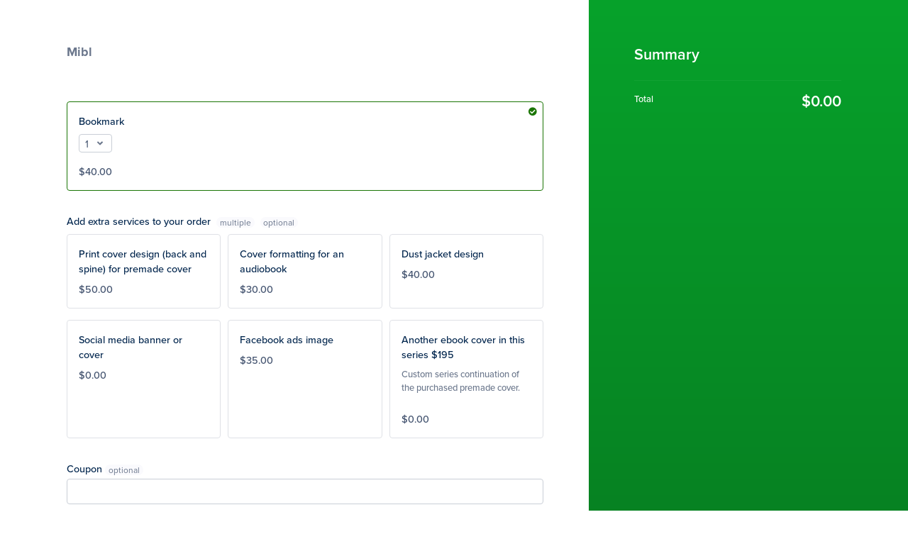

--- FILE ---
content_type: text/html; charset=UTF-8
request_url: https://client.miblart.com/order/OZ9W4Z/cp
body_size: 9350
content:
<!DOCTYPE html>
<html lang="en">
<head>
    <meta charset="utf-8" />
<meta http-equiv="X-UA-Compatible" content="IE=edge" />
<meta
    name="viewport"
    content="width=device-width, initial-scale=1, shrink-to-fit=no, viewport-fit=cover"
/>
<meta
    name="description"
    content="Client portal for Mibl"
/>
<meta name="robots" content="noindex" />
<meta name="csrf-token" content="yqOCi3RcQQO1WReeZv2H0qYP3vk4zqbnKIYaE6WS" />
<meta name="turbo-cache-control" content="no-cache" />
<meta property="og:image" content="https://client.miblart.com/og-image.png" />


<meta http-equiv="refresh" content="7200" />

    <link
        rel="icon"
        href="https://d3pyqoukzijj5f.cloudfront.net/7c5bdcb3-724f-4fe1-8895-fd9f5226138c/ZnPki4Bg-4.jpg"
        media="(prefers-color-scheme: light)"
    />

    <link
        rel="icon"
        href="https://client.miblart.com/img/icon_inverse.svg"
        type="image/svg+xml"
        media="(prefers-color-scheme: dark)"
    />

<meta name="mobile-web-app-capable" content="yes" />
<meta
    name="apple-mobile-web-app-status-bar-style"
    content="black-translucent"
/>


    <meta name="turbo-visit-control" content="reload" />

    <title>
        Client Portal | Mibl
    </title>


<link rel="stylesheet" href="https://use.typekit.net/bxa8xcu.css" />

<style>
            :root {
                                                            
                                --sidebar-bg: #07a22b !important;
                                                        
                                --sidebar-bg-2: #068222 !important;
                                                        
                                --accent-color: #1a7504 !important;
                                                        
                                --accent-color-2: #155e03 !important;
                                                        
                                --body-bg: #fefffe !important;
                                    }
        </style>
    

            <link rel="preload" as="style" href="https://client.miblart.com/build/assets/clients.7eda6a6f.css" /><link rel="stylesheet" href="https://client.miblart.com/build/assets/clients.7eda6a6f.css" data-turbo-track="reload" />    

<link rel="manifest" href="https://client.miblart.com/manifest.json" />


            <script src="https://js.stripe.com/v3/" defer></script>
    
    


<script
    src="https://js.sentry-cdn.com/f2d3f39f4da346cc9e444e044a204649.min.js"
    crossorigin="anonymous"
></script>

    <link rel="preload" as="style" href="https://client.miblart.com/build/assets/app.7878da7c.css" /><link rel="modulepreload" href="https://client.miblart.com/build/assets/clients.9ae8212e.js" /><link rel="modulepreload" href="https://client.miblart.com/build/assets/app.dcd73136.js" /><link rel="stylesheet" href="https://client.miblart.com/build/assets/app.7878da7c.css" data-turbo-track="reload" /><script type="module" src="https://client.miblart.com/build/assets/clients.9ae8212e.js" data-turbo-track="reload"></script>

<script
    src="https://kit.fontawesome.com/51761b1c6c.js"
    integrity="sha384-TkHCDK2R4IB93mPBtcXB9TEEMBrgr+TauHljGd1FRtIUOlP3bzlwhereXI2hOKjr"
    crossorigin="anonymous"
></script>


<script src="https://client.miblart.com/help-widget/widget.js" async></script>





    <!-- Facebook Pixel Code -->
<script>
!function(f,b,e,v,n,t,s)
{if(f.fbq)return;n=f.fbq=function(){n.callMethod?
n.callMethod.apply(n,arguments):n.queue.push(arguments)};
if(!f._fbq)f._fbq=n;n.push=n;n.loaded=!0;n.version='2.0';
n.queue=[];t=b.createElement(e);t.async=!0;
t.src=v;s=b.getElementsByTagName(e)[0];
s.parentNode.insertBefore(t,s)}(window, document,'script',
'https://connect.facebook.net/en_US/fbevents.js');
fbq('init', '733324783912323');
fbq('track', 'PageView');
</script>
<noscript><img height="1" width="1" style="display:none"
src="https://www.facebook.com/tr?id=733324783912323&ev=PageView&noscript=1"
/></noscript>
<!-- End Facebook Pixel Code -->
<!-- Google Analytics -->
        <script>
        window.ga=window.ga||function(){(ga.q=ga.q||[]).push(arguments)};ga.l=+new Date;
        ga('create', 'UA-114827711-1', 'auto');
        ga('send', 'pageview');
        </script> 
        <script async src='https://www.google-analytics.com/analytics.js'></script>
    <!-- End Google Analytics -->
<script>
    (function(e,t,o,n,p,r,i){e.visitorGlobalObjectAlias=n;e[e.visitorGlobalObjectAlias]=e[e.visitorGlobalObjectAlias]||function(){(e[e.visitorGlobalObjectAlias].q=e[e.visitorGlobalObjectAlias].q||[]).push(arguments)};e[e.visitorGlobalObjectAlias].l=(new Date).getTime();r=t.createElement("script");r.src=o;r.async=true;i=t.getElementsByTagName("script")[0];i.parentNode.insertBefore(r,i)})(window,document,"https://diffuser-cdn.app-us1.com/diffuser/diffuser.js","vgo");
    vgo('setAccount', '650646845');
    vgo('setTrackByDefault', true);

    vgo('process');
</script>    <meta name="facebook-domain-verification" content="al5wgnyopbvhhbi1m1el0l2d1jww2v" />
</head>

<body class="payment-view">
    <div class="container-fluid">

        
        
            <main class="content">
                <div id="status" class="status-top pointer-events-none fixed z-50 w-full">
            </div>

                    <div class="container orderform">
            <form
        role="form"
        method="post"
        action="https://client.miblart.com/orderform/submit"
        data-preview="/orderform/preview"
        class="formbuilder-form"
        id="payment-form"
        data-turbo="false"
        novalidate>

        <input type="hidden" name="_token" value="yqOCi3RcQQO1WReeZv2H0qYP3vk4zqbnKIYaE6WS" autocomplete="off">

        <input
            type="hidden"
            name="orderform"
            value="OZ9W4Z">

        <input
            type="hidden"
            id="form-rules"
            value="[]">

        
                    <div class="row no-gutters">
                <!-- Left side -->
                <div class="ml-auto checkout-left col-md-7 col-lg-8">
                    <div class="navbar navbar-public">
                        <div class="navbar-brand">
                            <a
                                href="https://client.miblart.com"
                                class="navbar-brand"
                            >
                                                                    Mibl
                                                            </a>
                        </div>
                    </div>

                        <fieldset class="active">

        
                    <div class="form-group form-group-lg form-builder-field" data-field="958">

    <label class="">
        

            </label>

    <div class="item-cards">
                    <div class="row">
                
                    <div
                                                    class="col-12"
                                            >
                        <div class="card">
                            <input
                                id="field_3_0"
                                value="115"

                                                                    type="radio"
                                name="field_3"
                                checked
                                
                                required
                                class="hide-js cart-input">


                            
                            <div class="item-wrapper">
                                                                <label
                                    for="field_3_0"
                                    class="item-details d-flex flex-column">

                                    <div class="item-title">Bookmark</div>

                                    
                                                                            <div class="show-on-select">
                                            
                                                                                                                                                <div class="item-quantity">
    <input
        type="number"
        name="quantity_3"
        class="appearance-none form-control form-control-sm custom-quantity "
        value="10"
        data-quantity>

    
            <select
            name="quantity_3"
            class="custom-select"
            data-quantity>

                            <option
                    value="1"
                    selected>
                    1
                </option>
                            <option
                    value="2"
                    >
                    2
                </option>
                            <option
                    value="3"
                    >
                    3
                </option>
                            <option
                    value="4"
                    >
                    4
                </option>
                            <option
                    value="5"
                    >
                    5
                </option>
                            <option
                    value="6"
                    >
                    6
                </option>
                            <option
                    value="7"
                    >
                    7
                </option>
                            <option
                    value="8"
                    >
                    8
                </option>
                            <option
                    value="9"
                    >
                    9
                </option>
            
            <option>10+</option>
        </select>

            </div>

                                                                                                                                    </div>
                                    
                                    <div class="item-price">
                                        
                                        <div class="default-price">
                                            $40.00
                                        </div>
                                    </div>

                                </label>

                            </div>
                        </div>
                    </div>

                            </div>
            </div>
</div>

                    <div class="form-group form-group-lg form-builder-field" data-field="959">

    <label class="optional">
        Add extra services to your order

                    <span class="multiple">multiple</span>
            </label>

    <div class="item-cards">
                    <div class="row">
                
                    <div
                                                    class="col-lg-4"
                                            >
                        <div class="card">
                            <input
                                id="field_5_0"
                                value="111"

                                                                    type="checkbox"
                                name="field_5[0]"

                                
                                
                                
                                class="hide-js cart-input">


                            
                            <div class="item-wrapper">
                                                                <label
                                    for="field_5_0"
                                    class="item-details d-flex flex-column">

                                    <div class="item-title">Print cover design (back and spine) for premade cover</div>

                                    
                                                                            <div class="show-on-select">
                                            
                                                                                                                                                <div class="item-quantity">
    <input
        type="number"
        name="quantity_5[0]"
        class="appearance-none form-control form-control-sm custom-quantity "
        value="10"
        data-quantity>

    
            <select
            name="quantity_5[0]"
            class="custom-select"
            data-quantity>

                            <option
                    value="1"
                    selected>
                    1
                </option>
                            <option
                    value="2"
                    >
                    2
                </option>
                            <option
                    value="3"
                    >
                    3
                </option>
                            <option
                    value="4"
                    >
                    4
                </option>
                            <option
                    value="5"
                    >
                    5
                </option>
                            <option
                    value="6"
                    >
                    6
                </option>
                            <option
                    value="7"
                    >
                    7
                </option>
                            <option
                    value="8"
                    >
                    8
                </option>
                            <option
                    value="9"
                    >
                    9
                </option>
            
            <option>10+</option>
        </select>

            </div>

                                                                                                                                    </div>
                                    
                                    <div class="item-price">
                                        
                                        <div class="default-price">
                                            $50.00
                                        </div>
                                    </div>

                                </label>

                            </div>
                        </div>
                    </div>

                
                    <div
                                                    class="col-lg-4"
                                            >
                        <div class="card">
                            <input
                                id="field_5_1"
                                value="112"

                                                                    type="checkbox"
                                name="field_5[1]"

                                
                                
                                
                                class="hide-js cart-input">


                            
                            <div class="item-wrapper">
                                                                <label
                                    for="field_5_1"
                                    class="item-details d-flex flex-column">

                                    <div class="item-title">Cover formatting for an audiobook</div>

                                    
                                                                            <div class="show-on-select">
                                            
                                                                                                                                                <div class="item-quantity">
    <input
        type="number"
        name="quantity_5[1]"
        class="appearance-none form-control form-control-sm custom-quantity "
        value="10"
        data-quantity>

    
            <select
            name="quantity_5[1]"
            class="custom-select"
            data-quantity>

                            <option
                    value="1"
                    selected>
                    1
                </option>
                            <option
                    value="2"
                    >
                    2
                </option>
                            <option
                    value="3"
                    >
                    3
                </option>
                            <option
                    value="4"
                    >
                    4
                </option>
                            <option
                    value="5"
                    >
                    5
                </option>
                            <option
                    value="6"
                    >
                    6
                </option>
                            <option
                    value="7"
                    >
                    7
                </option>
                            <option
                    value="8"
                    >
                    8
                </option>
                            <option
                    value="9"
                    >
                    9
                </option>
            
            <option>10+</option>
        </select>

            </div>

                                                                                                                                    </div>
                                    
                                    <div class="item-price">
                                        
                                        <div class="default-price">
                                            $30.00
                                        </div>
                                    </div>

                                </label>

                            </div>
                        </div>
                    </div>

                
                    <div
                                                    class="col-lg-4"
                                            >
                        <div class="card">
                            <input
                                id="field_5_2"
                                value="113"

                                                                    type="checkbox"
                                name="field_5[2]"

                                
                                
                                
                                class="hide-js cart-input">


                            
                            <div class="item-wrapper">
                                                                <label
                                    for="field_5_2"
                                    class="item-details d-flex flex-column">

                                    <div class="item-title">Dust jacket design</div>

                                    
                                                                            <div class="show-on-select">
                                            
                                                                                                                                                <div class="item-quantity">
    <input
        type="number"
        name="quantity_5[2]"
        class="appearance-none form-control form-control-sm custom-quantity "
        value="10"
        data-quantity>

    
            <select
            name="quantity_5[2]"
            class="custom-select"
            data-quantity>

                            <option
                    value="1"
                    selected>
                    1
                </option>
                            <option
                    value="2"
                    >
                    2
                </option>
                            <option
                    value="3"
                    >
                    3
                </option>
                            <option
                    value="4"
                    >
                    4
                </option>
                            <option
                    value="5"
                    >
                    5
                </option>
                            <option
                    value="6"
                    >
                    6
                </option>
                            <option
                    value="7"
                    >
                    7
                </option>
                            <option
                    value="8"
                    >
                    8
                </option>
                            <option
                    value="9"
                    >
                    9
                </option>
            
            <option>10+</option>
        </select>

            </div>

                                                                                                                                    </div>
                                    
                                    <div class="item-price">
                                        
                                        <div class="default-price">
                                            $40.00
                                        </div>
                                    </div>

                                </label>

                            </div>
                        </div>
                    </div>

                            </div>
                    <div class="row">
                
                    <div
                                                    class="col-lg-4"
                                            >
                        <div class="card">
                            <input
                                id="field_5_3"
                                value="114"

                                                                    type="checkbox"
                                name="field_5[3]"

                                
                                
                                
                                class="hide-js cart-input">


                            
                            <div class="item-wrapper">
                                                                <label
                                    for="field_5_3"
                                    class="item-details d-flex flex-column">

                                    <div class="item-title">Social media banner or cover</div>

                                    
                                                                            <div class="show-on-select">
                                            
                                                                                                                                                <div class="item-quantity">
    <input
        type="number"
        name="quantity_5[3]"
        class="appearance-none form-control form-control-sm custom-quantity "
        value="10"
        data-quantity>

    
            <select
            name="quantity_5[3]"
            class="custom-select"
            data-quantity>

                            <option
                    value="1"
                    selected>
                    1
                </option>
                            <option
                    value="2"
                    >
                    2
                </option>
                            <option
                    value="3"
                    >
                    3
                </option>
                            <option
                    value="4"
                    >
                    4
                </option>
                            <option
                    value="5"
                    >
                    5
                </option>
                            <option
                    value="6"
                    >
                    6
                </option>
                            <option
                    value="7"
                    >
                    7
                </option>
                            <option
                    value="8"
                    >
                    8
                </option>
                            <option
                    value="9"
                    >
                    9
                </option>
            
            <option>10+</option>
        </select>

            </div>

                                                                                                                                    </div>
                                    
                                    <div class="item-price">
                                        
                                        <div class="default-price">
                                            $0.00
                                        </div>
                                    </div>

                                </label>

                            </div>
                        </div>
                    </div>

                
                    <div
                                                    class="col-lg-4"
                                            >
                        <div class="card">
                            <input
                                id="field_5_4"
                                value="118"

                                                                    type="checkbox"
                                name="field_5[4]"

                                
                                
                                
                                class="hide-js cart-input">


                            
                            <div class="item-wrapper">
                                                                <label
                                    for="field_5_4"
                                    class="item-details d-flex flex-column">

                                    <div class="item-title">Facebook ads image</div>

                                    
                                                                            <div class="show-on-select">
                                            
                                                                                                                                                <div class="item-quantity">
    <input
        type="number"
        name="quantity_5[4]"
        class="appearance-none form-control form-control-sm custom-quantity "
        value="10"
        data-quantity>

    
            <select
            name="quantity_5[4]"
            class="custom-select"
            data-quantity>

                            <option
                    value="1"
                    selected>
                    1
                </option>
                            <option
                    value="2"
                    >
                    2
                </option>
                            <option
                    value="3"
                    >
                    3
                </option>
                            <option
                    value="4"
                    >
                    4
                </option>
                            <option
                    value="5"
                    >
                    5
                </option>
                            <option
                    value="6"
                    >
                    6
                </option>
                            <option
                    value="7"
                    >
                    7
                </option>
                            <option
                    value="8"
                    >
                    8
                </option>
                            <option
                    value="9"
                    >
                    9
                </option>
            
            <option>10+</option>
        </select>

            </div>

                                                                                                                                    </div>
                                    
                                    <div class="item-price">
                                        
                                        <div class="default-price">
                                            $35.00
                                        </div>
                                    </div>

                                </label>

                            </div>
                        </div>
                    </div>

                
                    <div
                                                    class="col-lg-4"
                                            >
                        <div class="card">
                            <input
                                id="field_5_5"
                                value="167"

                                                                    type="checkbox"
                                name="field_5[5]"

                                
                                
                                
                                class="hide-js cart-input">


                            
                            <div class="item-wrapper">
                                                                <label
                                    for="field_5_5"
                                    class="item-details d-flex flex-column">

                                    <div class="item-title">Another ebook cover in this series $195</div>

                                                                            
                                        <div
                                            class="mb-auto item-description"><div>Custom series continuation of the purchased premade cover.</div></div>
                                    
                                                                            <div class="show-on-select">
                                            
                                                                                                                                                <div class="item-quantity">
    <input
        type="number"
        name="quantity_5[5]"
        class="appearance-none form-control form-control-sm custom-quantity "
        value="10"
        data-quantity>

    
            <select
            name="quantity_5[5]"
            class="custom-select"
            data-quantity>

                            <option
                    value="1"
                    selected>
                    1
                </option>
                            <option
                    value="2"
                    >
                    2
                </option>
                            <option
                    value="3"
                    >
                    3
                </option>
                            <option
                    value="4"
                    >
                    4
                </option>
                            <option
                    value="5"
                    >
                    5
                </option>
                            <option
                    value="6"
                    >
                    6
                </option>
                            <option
                    value="7"
                    >
                    7
                </option>
                            <option
                    value="8"
                    >
                    8
                </option>
                            <option
                    value="9"
                    >
                    9
                </option>
            
            <option>10+</option>
        </select>

            </div>

                                                                                                                                    </div>
                                    
                                    <div class="item-price">
                                        
                                        <div class="default-price">
                                            $0.00
                                        </div>
                                    </div>

                                </label>

                            </div>
                        </div>
                    </div>

                            </div>
            </div>
</div>

                    <div class="form-group form-group-lg" data-field="960">
    <label
        for="field_4"
        class="optional"
    >Coupon</label>

    <input
        type="text"
        class="form-control data-input"
        name="field_4"
        id="field_4"
        placeholder=""
        
        value=""
        maxlength="500"
        data-lpignore="true"
        autocomplete="off">

    
    </div>

                    <button type="button" class="btn btn-primary btn-lg btn-block btn-next">Next</button>
</fieldset>

<fieldset data-field="2240">
    <div class="form-group">
        <a href="#" class="btn-prev">&laquo; Previous</a>
    </div>

    
                    <div
    class="form-group form-group-lg"
    data-field="961"
    data-rule-ignore
>
    <label for="email">Email</label>

            <input
            type="email"
            name="email"
            id="email"
            class="form-control"
            placeholder=""
            value=""
            autocomplete="email"
            required
        />

        
                    <div class="help-block">
                                    
                    Already have an account? <a href="https://client.miblart.com/login">Sign in here</a>.
                            </div>
            </div>

                    <div
    class="form-group-lg address-input"
    data-field="2241"
    data-rule-ignore
>
            <input type="hidden" id="ip-country" value="US" />
    
    <label for="address">Billing address</label>

    <div class="form-row">
        <div class="form-group col-sm-8">
            <input
                type="text"
                class="form-control"
                id="address_1"
                name="address_1"
                value=""
                required
                autocomplete="billing street-address"
            />

            
            <div class="help-block">Address</div>
        </div>

        <div class="form-group col-sm-4">
            <input
                type="text"
                class="form-control"
                id="address_city"
                name="address_city"
                value=""
                required
                autocomplete="billing address-level2"
            />

            
            <div class="help-block">City</div>
        </div>
    </div>

    <div class="form-row">
        <div class="form-group col-sm-4">
            <select name="address_country" required class="form-control" id="address_country" data-live-search="true" autocomplete="billing country" data-live-search-style="startsWith"><option selected disabled value>Please select...</option><option value="US" selected>United States</option><option value="AF" >Afghanistan</option><option value="AX" >Åland Islands</option><option value="AL" >Albania</option><option value="DZ" >Algeria</option><option value="AS" >American Samoa</option><option value="AD" >Andorra</option><option value="AO" >Angola</option><option value="AI" >Anguilla</option><option value="AQ" >Antarctica</option><option value="AG" >Antigua and Barbuda</option><option value="AR" >Argentina</option><option value="AM" >Armenia</option><option value="AW" >Aruba</option><option value="AU" >Australia</option><option value="AT" >Austria</option><option value="AZ" >Azerbaijan</option><option value="BS" >Bahamas</option><option value="BH" >Bahrain</option><option value="BD" >Bangladesh</option><option value="BB" >Barbados</option><option value="BY" >Belarus</option><option value="BE" >Belgium</option><option value="BZ" >Belize</option><option value="BJ" >Benin</option><option value="BM" >Bermuda</option><option value="BT" >Bhutan</option><option value="BO" >Bolivia</option><option value="BA" >Bosnia and Herzegovina</option><option value="BW" >Botswana</option><option value="BV" >Bouvet Island</option><option value="BR" >Brazil</option><option value="IO" >British Indian Ocean Territory</option><option value="BN" >Brunei Darussalam</option><option value="BG" >Bulgaria</option><option value="BF" >Burkina Faso</option><option value="BI" >Burundi</option><option value="KH" >Cambodia</option><option value="CM" >Cameroon</option><option value="CA" >Canada</option><option value="CV" >Cape Verde</option><option value="CW" >Curaçao</option><option value="KY" >Cayman Islands</option><option value="CF" >Central African Republic</option><option value="TD" >Chad</option><option value="CL" >Chile</option><option value="CN" >China</option><option value="CX" >Christmas Island</option><option value="CC" >Cocos (Keeling) Islands</option><option value="CO" >Colombia</option><option value="KM" >Comoros</option><option value="CG" >Congo</option><option value="CD" >Congo, The Democratic Republic of The</option><option value="CK" >Cook Islands</option><option value="CR" >Costa Rica</option><option value="CI" >Cote D'ivoire</option><option value="HR" >Croatia</option><option value="CU" >Cuba</option><option value="CY" >Cyprus</option><option value="CZ" >Czech Republic</option><option value="DK" >Denmark</option><option value="DJ" >Djibouti</option><option value="DM" >Dominica</option><option value="DO" >Dominican Republic</option><option value="EC" >Ecuador</option><option value="EG" >Egypt</option><option value="SV" >El Salvador</option><option value="GQ" >Equatorial Guinea</option><option value="ER" >Eritrea</option><option value="EE" >Estonia</option><option value="ET" >Ethiopia</option><option value="FK" >Falkland Islands (Malvinas)</option><option value="FO" >Faroe Islands</option><option value="FJ" >Fiji</option><option value="FI" >Finland</option><option value="FR" >France</option><option value="GF" >French Guiana</option><option value="PF" >French Polynesia</option><option value="TF" >French Southern Territories</option><option value="GA" >Gabon</option><option value="GM" >Gambia</option><option value="GE" >Georgia</option><option value="DE" >Germany</option><option value="GH" >Ghana</option><option value="GI" >Gibraltar</option><option value="GR" >Greece</option><option value="GL" >Greenland</option><option value="GD" >Grenada</option><option value="GP" >Guadeloupe</option><option value="GU" >Guam</option><option value="GT" >Guatemala</option><option value="GG" >Guernsey</option><option value="GN" >Guinea</option><option value="GW" >Guinea-bissau</option><option value="GY" >Guyana</option><option value="HT" >Haiti</option><option value="HM" >Heard Island and Mcdonald Islands</option><option value="VA" >Holy See (Vatican City State)</option><option value="HN" >Honduras</option><option value="HK" >Hong Kong</option><option value="HU" >Hungary</option><option value="IS" >Iceland</option><option value="IN" >India</option><option value="ID" >Indonesia</option><option value="IR" >Iran, Islamic Republic of</option><option value="IQ" >Iraq</option><option value="IE" >Ireland</option><option value="IM" >Isle of Man</option><option value="IL" >Israel</option><option value="IT" >Italy</option><option value="JM" >Jamaica</option><option value="JP" >Japan</option><option value="JE" >Jersey</option><option value="JO" >Jordan</option><option value="KZ" >Kazakhstan</option><option value="KE" >Kenya</option><option value="KI" >Kiribati</option><option value="XK" >Kosovo</option><option value="KP" >Korea, Democratic People's Republic of</option><option value="KR" >Korea, Republic of</option><option value="KW" >Kuwait</option><option value="KG" >Kyrgyzstan</option><option value="LA" >Lao People's Democratic Republic</option><option value="LV" >Latvia</option><option value="LB" >Lebanon</option><option value="LS" >Lesotho</option><option value="LR" >Liberia</option><option value="LY" >Libyan Arab Jamahiriya</option><option value="LI" >Liechtenstein</option><option value="LT" >Lithuania</option><option value="LU" >Luxembourg</option><option value="MO" >Macao</option><option value="MK" >North Macedonia</option><option value="MG" >Madagascar</option><option value="MW" >Malawi</option><option value="MY" >Malaysia</option><option value="MV" >Maldives</option><option value="ML" >Mali</option><option value="MT" >Malta</option><option value="MH" >Marshall Islands</option><option value="MQ" >Martinique</option><option value="MR" >Mauritania</option><option value="MU" >Mauritius</option><option value="YT" >Mayotte</option><option value="MX" >Mexico</option><option value="FM" >Micronesia, Federated States of</option><option value="MD" >Moldova, Republic of</option><option value="MC" >Monaco</option><option value="MN" >Mongolia</option><option value="ME" >Montenegro</option><option value="MS" >Montserrat</option><option value="MA" >Morocco</option><option value="MZ" >Mozambique</option><option value="MM" >Myanmar</option><option value="NA" >Namibia</option><option value="NR" >Nauru</option><option value="NP" >Nepal</option><option value="NL" >Netherlands</option><option value="AN" >Netherlands Antilles</option><option value="NC" >New Caledonia</option><option value="NZ" >New Zealand</option><option value="NI" >Nicaragua</option><option value="NE" >Niger</option><option value="NG" >Nigeria</option><option value="NU" >Niue</option><option value="NF" >Norfolk Island</option><option value="MP" >Northern Mariana Islands</option><option value="NO" >Norway</option><option value="OM" >Oman</option><option value="PK" >Pakistan</option><option value="PW" >Palau</option><option value="PS" >Palestinian Territory, Occupied</option><option value="PA" >Panama</option><option value="PG" >Papua New Guinea</option><option value="PY" >Paraguay</option><option value="PE" >Peru</option><option value="PH" >Philippines</option><option value="PN" >Pitcairn</option><option value="PL" >Poland</option><option value="PT" >Portugal</option><option value="PR" >Puerto Rico</option><option value="QA" >Qatar</option><option value="RE" >Reunion</option><option value="RO" >Romania</option><option value="RU" >Russian Federation</option><option value="RW" >Rwanda</option><option value="SH" >Saint Helena</option><option value="KN" >Saint Kitts and Nevis</option><option value="LC" >Saint Lucia</option><option value="PM" >Saint Pierre and Miquelon</option><option value="VC" >Saint Vincent and The Grenadines</option><option value="WS" >Samoa</option><option value="SM" >San Marino</option><option value="ST" >Sao Tome and Principe</option><option value="SA" >Saudi Arabia</option><option value="SN" >Senegal</option><option value="RS" >Serbia</option><option value="SC" >Seychelles</option><option value="SL" >Sierra Leone</option><option value="SG" >Singapore</option><option value="SK" >Slovakia</option><option value="SI" >Slovenia</option><option value="SB" >Solomon Islands</option><option value="SO" >Somalia</option><option value="ZA" >South Africa</option><option value="GS" >South Georgia and The South Sandwich Islands</option><option value="ES" >Spain</option><option value="LK" >Sri Lanka</option><option value="SD" >Sudan</option><option value="SR" >Suriname</option><option value="SJ" >Svalbard and Jan Mayen</option><option value="SZ" >Swaziland</option><option value="SE" >Sweden</option><option value="CH" >Switzerland</option><option value="SX" >St-Martin</option><option value="SY" >Syrian Arab Republic</option><option value="TW" >Taiwan</option><option value="TJ" >Tajikistan</option><option value="TZ" >Tanzania, United Republic of</option><option value="TH" >Thailand</option><option value="TL" >Timor-leste</option><option value="TG" >Togo</option><option value="TK" >Tokelau</option><option value="TO" >Tonga</option><option value="TT" >Trinidad and Tobago</option><option value="TN" >Tunisia</option><option value="TR" >Turkey</option><option value="TM" >Turkmenistan</option><option value="TC" >Turks and Caicos Islands</option><option value="TV" >Tuvalu</option><option value="UG" >Uganda</option><option value="UA" >Ukraine</option><option value="AE" >United Arab Emirates</option><option value="GB" >United Kingdom</option><option value="UM" >United States Minor Outlying Islands</option><option value="UY" >Uruguay</option><option value="UZ" >Uzbekistan</option><option value="VU" >Vanuatu</option><option value="VE" >Venezuela</option><option value="VN" >Viet Nam</option><option value="VG" >Virgin Islands, British</option><option value="VI" >Virgin Islands, U.S.</option><option value="WF" >Wallis and Futuna</option><option value="EH" >Western Sahara</option><option value="YE" >Yemen</option><option value="ZM" >Zambia</option><option value="ZW" >Zimbabwe</option></select>

            
            <div class="help-block">Country</div>
        </div>

        <div class="form-group col-sm-4">
            <input
                type="text"
                class="form-control"
                id="address_state"
                name="address_state"
                value=""
                autocomplete="billing address-level1"
            />

            
            <div class="hide-js" id="us_state">
                <select
                    name="address_state"
                    class="form-control"
                    title="State"
                    data-live-search="true"
                    autocomplete="billing address-level1"
                    required
                    disabled
                >
                                            <option
                            value="AL"
                            
                        >
                            Alabama
                        </option>
                                            <option
                            value="AK"
                            
                        >
                            Alaska
                        </option>
                                            <option
                            value="AZ"
                            
                        >
                            Arizona
                        </option>
                                            <option
                            value="AR"
                            
                        >
                            Arkansas
                        </option>
                                            <option
                            value="CA"
                            
                        >
                            California
                        </option>
                                            <option
                            value="CO"
                            
                        >
                            Colorado
                        </option>
                                            <option
                            value="CT"
                            
                        >
                            Connecticut
                        </option>
                                            <option
                            value="DE"
                            
                        >
                            Delaware
                        </option>
                                            <option
                            value="DC"
                            
                        >
                            District Of Columbia
                        </option>
                                            <option
                            value="FL"
                            
                        >
                            Florida
                        </option>
                                            <option
                            value="GA"
                            
                        >
                            Georgia
                        </option>
                                            <option
                            value="HI"
                            
                        >
                            Hawaii
                        </option>
                                            <option
                            value="ID"
                            
                        >
                            Idaho
                        </option>
                                            <option
                            value="IL"
                            
                        >
                            Illinois
                        </option>
                                            <option
                            value="IN"
                            
                        >
                            Indiana
                        </option>
                                            <option
                            value="IA"
                            
                        >
                            Iowa
                        </option>
                                            <option
                            value="KS"
                            
                        >
                            Kansas
                        </option>
                                            <option
                            value="KY"
                            
                        >
                            Kentucky
                        </option>
                                            <option
                            value="LA"
                            
                        >
                            Louisiana
                        </option>
                                            <option
                            value="ME"
                            
                        >
                            Maine
                        </option>
                                            <option
                            value="MD"
                            
                        >
                            Maryland
                        </option>
                                            <option
                            value="MA"
                            
                        >
                            Massachusetts
                        </option>
                                            <option
                            value="MI"
                            
                        >
                            Michigan
                        </option>
                                            <option
                            value="MN"
                            
                        >
                            Minnesota
                        </option>
                                            <option
                            value="MS"
                            
                        >
                            Mississippi
                        </option>
                                            <option
                            value="MO"
                            
                        >
                            Missouri
                        </option>
                                            <option
                            value="MT"
                            
                        >
                            Montana
                        </option>
                                            <option
                            value="NE"
                            
                        >
                            Nebraska
                        </option>
                                            <option
                            value="NV"
                            
                        >
                            Nevada
                        </option>
                                            <option
                            value="NH"
                            
                        >
                            New Hampshire
                        </option>
                                            <option
                            value="NJ"
                            
                        >
                            New Jersey
                        </option>
                                            <option
                            value="NM"
                            
                        >
                            New Mexico
                        </option>
                                            <option
                            value="NY"
                            
                        >
                            New York
                        </option>
                                            <option
                            value="NC"
                            
                        >
                            North Carolina
                        </option>
                                            <option
                            value="ND"
                            
                        >
                            North Dakota
                        </option>
                                            <option
                            value="OH"
                            
                        >
                            Ohio
                        </option>
                                            <option
                            value="OK"
                            
                        >
                            Oklahoma
                        </option>
                                            <option
                            value="OR"
                            
                        >
                            Oregon
                        </option>
                                            <option
                            value="PA"
                            
                        >
                            Pennsylvania
                        </option>
                                            <option
                            value="RI"
                            
                        >
                            Rhode Island
                        </option>
                                            <option
                            value="SC"
                            
                        >
                            South Carolina
                        </option>
                                            <option
                            value="SD"
                            
                        >
                            South Dakota
                        </option>
                                            <option
                            value="TN"
                            
                        >
                            Tennessee
                        </option>
                                            <option
                            value="TX"
                            
                        >
                            Texas
                        </option>
                                            <option
                            value="UT"
                            
                        >
                            Utah
                        </option>
                                            <option
                            value="VT"
                            
                        >
                            Vermont
                        </option>
                                            <option
                            value="VA"
                            
                        >
                            Virginia
                        </option>
                                            <option
                            value="WA"
                            
                        >
                            Washington
                        </option>
                                            <option
                            value="WV"
                            
                        >
                            West Virginia
                        </option>
                                            <option
                            value="WI"
                            
                        >
                            Wisconsin
                        </option>
                                            <option
                            value="WY"
                            
                        >
                            Wyoming
                        </option>
                                    </select>
            </div>

            <div class="hide-js" id="ca_state">
                <select
                    name="address_state"
                    class="form-control"
                    title="State"
                    autocomplete="billing address-level1"
                    required
                    disabled
                >
                                            <option
                            value="AB"
                            
                        >
                            Alberta
                        </option>
                                            <option
                            value="BC"
                            
                        >
                            British Columbia
                        </option>
                                            <option
                            value="MB"
                            
                        >
                            Manitoba
                        </option>
                                            <option
                            value="NB"
                            
                        >
                            New Brunswick
                        </option>
                                            <option
                            value="NL"
                            
                        >
                            Newfoundland and Labrador
                        </option>
                                            <option
                            value="NS"
                            
                        >
                            Nova Scotia
                        </option>
                                            <option
                            value="ON"
                            
                        >
                            Ontario
                        </option>
                                            <option
                            value="PE"
                            
                        >
                            Prince Edward Island
                        </option>
                                            <option
                            value="QC"
                            
                        >
                            Quebec
                        </option>
                                            <option
                            value="SK"
                            
                        >
                            Saskatchewan
                        </option>
                                            <option
                            value="NT"
                            
                        >
                            Northwest Territories
                        </option>
                                            <option
                            value="NU"
                            
                        >
                            Nunavut
                        </option>
                                            <option
                            value="YT"
                            
                        >
                            Yukon
                        </option>
                                    </select>
            </div>

            <div class="help-block">State / Province / Region</div>
        </div>

        <div class="form-group col-sm-4">
            <input
                type="text"
                class="form-control"
                id="address_postcode"
                name="address_postcode"
                value=""
                required
                autocomplete="billing postal-code"
            />

            
            <div class="help-block">Postal / Zip Code</div>
        </div>
    </div>

            <div
            class="form-group hide-js mt-3"
            id="location-confirm"
        >
            <div class="custom-control custom-checkbox">
                <input
                    type="checkbox"
                    id="address_confirm"
                    name="address_confirm"
                    class="custom-control-input"
                    value="1"
                    disabled
                    required
                />

                <label for="address_confirm" class="custom-control-label">
                    I'm established, have permanent address, or usually reside within <span class="strong">United States</span>.
                </label>

                
                <div class="help-block">
                    We're asking for confirmation because your location seems to be outside of your billing country.
                </div>
            </div>
        </div>
    
            <div class="company-checkbox mt-3">
            <div class="custom-control custom-checkbox">
                <input
                    type="checkbox"
                    class="custom-control-input add-company"
                    name="company"
                    id="company"
                    value="1"
                    
                />

                <label for="company" class="custom-control-label mb-3">
                    I&#039;m purchasing for a company
                </label>

                <div class="company-fields">
                    <div class="form-row">
                        <div class="form-group col-sm-6">
                            <input
                                type="text"
                                class="form-control"
                                name="company_name"
                                id="company_name"
                                value=""
                            />

                            
                            <div class="help-block">
                                Company
                            </div>
                        </div>

                                                    <div class="form-group col-sm-6">
                                <input
                                    type="text"
                                    class="form-control"
                                    id="company_vat"
                                    name="company_vat"
                                    value=""
                                />

                                
                                <div class="help-block optional">
                                    VAT number
                                </div>
                            </div>
                                            </div>
                </div>
            </div>
        </div>
    </div>

                    <div class="form-group form-group-lg" data-field="962">
    <label>Payment Method</label>

    <div class="list-group payment-methods">
                    <!-- SetupIntent used for saving Stripe methods without payment -->

<input
    type="hidden"
    name="payment_intent"
    id="payment-intent">

<input
    type="hidden"
    id="stripe-public-key"
    value="pk_live_2TJfGfzGeisThMhwjZPAuKvQ00QBdPSsWl">

    <input
        type="hidden"
        id="stripe-connected-account"
        value="acct_1ObfTHHv4XqITKhE">
        
                    
                            <!-- Saved payment methods -->
    
<!-- New payment method -->
<div class="list-group-item">
    <div class="custom-control custom-radio">
        <input
            type="radio"
            name="processor"
            class="custom-control-input add-card"
            id="stripe-method-card"
            value="stripe_card"
            data-type="stripe_card">

        <label for="stripe-method-card" class="custom-control-label d-block">
            <div class="mb-1 d-flex align-items-center">
                <div class="credit-card credit-card-visa"></div>
                <div class="ml-1 credit-card credit-card-mastercard"></div>
                <div class="ml-1 credit-card credit-card-discover"></div>
                <div class="ml-1 credit-card credit-card-amex"></div>
                <div class="ml-2 text-muted small d-none d-sm-block">and more...</div>
            </div>
        </label>

        <div class="card-fields mt-3">
            <div class="form-group">
                <div id="card-element"></div>

                <div class="invalid-feedback" id="card-feedback"></div>

                <div class="help-block" id="card-label">
                    Card number
                </div>
            </div>
            <div class="form-group">
                <input
                    type="text"
                    name="cc_name"
                    id="cc_name"
                    class="form-control"
                    value=""
                    required="required">

                <div class="help-block">Name on card</div>
            </div>

                    </div>
    </div>
</div>

            
                    
                            <div class="list-group-item">
                    <div class="custom-control custom-radio">
                        <input
                            type="radio"
                            name="processor"
                            class="custom-control-input"
                            id="paypal"
                            value="paypal"
                            required>

                        
                        <label
                            for="paypal"
                            class="custom-control-label d-flex align-items-center">

                                                            <img src="https://client.miblart.com/img/paypal.png" width="80" alt="PayPal">

                                                    </label>
                    </div>
                </div>
            
            </div>

    
            <div class="form-group hide-js" id="topup-balance">
            <div class="alert alert-warning m-0">
                Please top up your account balance to purchase these services.
            </div>
        </div>
    </div>

                    <div class="form-group form-group-lg" data-field="2950">
    <script src="https://www.google.com/recaptcha/api.js" async defer></script>
    <div class="g-recaptcha" data-sitekey="6LdePgsaAAAAAKe7WUNTkvXyiCH7kX69eG2kQTSj"></div>
</div>

        
        <button
            type="submit"
            class="btn btn-primary btn-block btn-lg loading"
            data-continue="Continue to Payment"
            data-continue-paypal="Continue to PayPal"
            disabled>

            Complete Purchase
        </button>
    </fieldset>
                </div>

                <!-- Right side -->
                <aside class="mr-auto checkout-right col-md-5 col-lg-4">
                    <div class="sticky">
                        <div class="invoice-items" id="preview">
                                <h2 class="mb-4">Summary</h2>

<div class="cart-contents">
    
    
    
    <hr />

    <!-- Show total and payment terms -->
    <div class="mb-4 d-flex justify-content-between">
        <div>
            <div class="text-500">Total</div>
            <div class="text-muted"></div>
        </div>

        <div class="text-right">
            <h2 class="margin-0">$0.00</h2>

                    </div>
    </div>
</div>

<!-- Secondary submit button for mobile -->
<button type="submit" class="mt-5 btn btn-light btn-lg d-block w-100 d-md-none"
        data-continue="Continue to Payment" data-continue-paypal="Continue to PayPal"
        data-total="">
    Complete Purchase
</button>

<div class="mt-4 text-center d-block d-md-none">
    
</div>

<input type="hidden" id="items" value="null" />
<input type="hidden" id="currency" value="" />
<input type="hidden" id="balance-options" value="" />
<input type="hidden" id="variant-prices" value="null" />
                        </div>
                    </div>
                </aside>
            </div>
        
    </form>
    </div>

            <div
            class="position-fixed -z-1"
            style="top: 0; right: 0; bottom: 0; left: 0"
        >
            <div class="container h-100">
                <div class="row no-gutters h-100">
                    <div
                        class="col-md-7 col-lg-8 h-100"
                        style="background: white"
                    ></div>
                </div>
            </div>
        </div>

        <div
            class="position-fixed -z-2"
            style="
                top: 0;
                right: 0;
                bottom: 0;
                width: 50%;
                background-image: linear-gradient(
                to bottom,
                var(--sidebar-bg) 0%,
                var(--sidebar-bg-2) 100%
                );
            ">
        </div>
                </main>
        
                                <footer
        class=" container px-4 d-none d-md-block mt-0 "
    >
        &nbsp;
    </footer>





            <script
        async
        src="https://www.googletagmanager.com/gtag/js?id=G-108SCV2FNL"
    ></script>

    <script data-turbo-track="reload">
        window.dataLayer = window.dataLayer || [];

        function gtag() {
            dataLayer.push(arguments);
        }

        gtag("js", new Date());
        gtag("config", 'G-108SCV2FNL');

        
        
        
        
        
        
            </script>
    
    
    
        
        </div>
</body>
</html>


--- FILE ---
content_type: text/html; charset=utf-8
request_url: https://www.google.com/recaptcha/api2/anchor?ar=1&k=6LdePgsaAAAAAKe7WUNTkvXyiCH7kX69eG2kQTSj&co=aHR0cHM6Ly9jbGllbnQubWlibGFydC5jb206NDQz&hl=en&v=7gg7H51Q-naNfhmCP3_R47ho&size=normal&anchor-ms=20000&execute-ms=15000&cb=e732x9drpgx9
body_size: 48773
content:
<!DOCTYPE HTML><html dir="ltr" lang="en"><head><meta http-equiv="Content-Type" content="text/html; charset=UTF-8">
<meta http-equiv="X-UA-Compatible" content="IE=edge">
<title>reCAPTCHA</title>
<style type="text/css">
/* cyrillic-ext */
@font-face {
  font-family: 'Roboto';
  font-style: normal;
  font-weight: 400;
  font-stretch: 100%;
  src: url(//fonts.gstatic.com/s/roboto/v48/KFO7CnqEu92Fr1ME7kSn66aGLdTylUAMa3GUBHMdazTgWw.woff2) format('woff2');
  unicode-range: U+0460-052F, U+1C80-1C8A, U+20B4, U+2DE0-2DFF, U+A640-A69F, U+FE2E-FE2F;
}
/* cyrillic */
@font-face {
  font-family: 'Roboto';
  font-style: normal;
  font-weight: 400;
  font-stretch: 100%;
  src: url(//fonts.gstatic.com/s/roboto/v48/KFO7CnqEu92Fr1ME7kSn66aGLdTylUAMa3iUBHMdazTgWw.woff2) format('woff2');
  unicode-range: U+0301, U+0400-045F, U+0490-0491, U+04B0-04B1, U+2116;
}
/* greek-ext */
@font-face {
  font-family: 'Roboto';
  font-style: normal;
  font-weight: 400;
  font-stretch: 100%;
  src: url(//fonts.gstatic.com/s/roboto/v48/KFO7CnqEu92Fr1ME7kSn66aGLdTylUAMa3CUBHMdazTgWw.woff2) format('woff2');
  unicode-range: U+1F00-1FFF;
}
/* greek */
@font-face {
  font-family: 'Roboto';
  font-style: normal;
  font-weight: 400;
  font-stretch: 100%;
  src: url(//fonts.gstatic.com/s/roboto/v48/KFO7CnqEu92Fr1ME7kSn66aGLdTylUAMa3-UBHMdazTgWw.woff2) format('woff2');
  unicode-range: U+0370-0377, U+037A-037F, U+0384-038A, U+038C, U+038E-03A1, U+03A3-03FF;
}
/* math */
@font-face {
  font-family: 'Roboto';
  font-style: normal;
  font-weight: 400;
  font-stretch: 100%;
  src: url(//fonts.gstatic.com/s/roboto/v48/KFO7CnqEu92Fr1ME7kSn66aGLdTylUAMawCUBHMdazTgWw.woff2) format('woff2');
  unicode-range: U+0302-0303, U+0305, U+0307-0308, U+0310, U+0312, U+0315, U+031A, U+0326-0327, U+032C, U+032F-0330, U+0332-0333, U+0338, U+033A, U+0346, U+034D, U+0391-03A1, U+03A3-03A9, U+03B1-03C9, U+03D1, U+03D5-03D6, U+03F0-03F1, U+03F4-03F5, U+2016-2017, U+2034-2038, U+203C, U+2040, U+2043, U+2047, U+2050, U+2057, U+205F, U+2070-2071, U+2074-208E, U+2090-209C, U+20D0-20DC, U+20E1, U+20E5-20EF, U+2100-2112, U+2114-2115, U+2117-2121, U+2123-214F, U+2190, U+2192, U+2194-21AE, U+21B0-21E5, U+21F1-21F2, U+21F4-2211, U+2213-2214, U+2216-22FF, U+2308-230B, U+2310, U+2319, U+231C-2321, U+2336-237A, U+237C, U+2395, U+239B-23B7, U+23D0, U+23DC-23E1, U+2474-2475, U+25AF, U+25B3, U+25B7, U+25BD, U+25C1, U+25CA, U+25CC, U+25FB, U+266D-266F, U+27C0-27FF, U+2900-2AFF, U+2B0E-2B11, U+2B30-2B4C, U+2BFE, U+3030, U+FF5B, U+FF5D, U+1D400-1D7FF, U+1EE00-1EEFF;
}
/* symbols */
@font-face {
  font-family: 'Roboto';
  font-style: normal;
  font-weight: 400;
  font-stretch: 100%;
  src: url(//fonts.gstatic.com/s/roboto/v48/KFO7CnqEu92Fr1ME7kSn66aGLdTylUAMaxKUBHMdazTgWw.woff2) format('woff2');
  unicode-range: U+0001-000C, U+000E-001F, U+007F-009F, U+20DD-20E0, U+20E2-20E4, U+2150-218F, U+2190, U+2192, U+2194-2199, U+21AF, U+21E6-21F0, U+21F3, U+2218-2219, U+2299, U+22C4-22C6, U+2300-243F, U+2440-244A, U+2460-24FF, U+25A0-27BF, U+2800-28FF, U+2921-2922, U+2981, U+29BF, U+29EB, U+2B00-2BFF, U+4DC0-4DFF, U+FFF9-FFFB, U+10140-1018E, U+10190-1019C, U+101A0, U+101D0-101FD, U+102E0-102FB, U+10E60-10E7E, U+1D2C0-1D2D3, U+1D2E0-1D37F, U+1F000-1F0FF, U+1F100-1F1AD, U+1F1E6-1F1FF, U+1F30D-1F30F, U+1F315, U+1F31C, U+1F31E, U+1F320-1F32C, U+1F336, U+1F378, U+1F37D, U+1F382, U+1F393-1F39F, U+1F3A7-1F3A8, U+1F3AC-1F3AF, U+1F3C2, U+1F3C4-1F3C6, U+1F3CA-1F3CE, U+1F3D4-1F3E0, U+1F3ED, U+1F3F1-1F3F3, U+1F3F5-1F3F7, U+1F408, U+1F415, U+1F41F, U+1F426, U+1F43F, U+1F441-1F442, U+1F444, U+1F446-1F449, U+1F44C-1F44E, U+1F453, U+1F46A, U+1F47D, U+1F4A3, U+1F4B0, U+1F4B3, U+1F4B9, U+1F4BB, U+1F4BF, U+1F4C8-1F4CB, U+1F4D6, U+1F4DA, U+1F4DF, U+1F4E3-1F4E6, U+1F4EA-1F4ED, U+1F4F7, U+1F4F9-1F4FB, U+1F4FD-1F4FE, U+1F503, U+1F507-1F50B, U+1F50D, U+1F512-1F513, U+1F53E-1F54A, U+1F54F-1F5FA, U+1F610, U+1F650-1F67F, U+1F687, U+1F68D, U+1F691, U+1F694, U+1F698, U+1F6AD, U+1F6B2, U+1F6B9-1F6BA, U+1F6BC, U+1F6C6-1F6CF, U+1F6D3-1F6D7, U+1F6E0-1F6EA, U+1F6F0-1F6F3, U+1F6F7-1F6FC, U+1F700-1F7FF, U+1F800-1F80B, U+1F810-1F847, U+1F850-1F859, U+1F860-1F887, U+1F890-1F8AD, U+1F8B0-1F8BB, U+1F8C0-1F8C1, U+1F900-1F90B, U+1F93B, U+1F946, U+1F984, U+1F996, U+1F9E9, U+1FA00-1FA6F, U+1FA70-1FA7C, U+1FA80-1FA89, U+1FA8F-1FAC6, U+1FACE-1FADC, U+1FADF-1FAE9, U+1FAF0-1FAF8, U+1FB00-1FBFF;
}
/* vietnamese */
@font-face {
  font-family: 'Roboto';
  font-style: normal;
  font-weight: 400;
  font-stretch: 100%;
  src: url(//fonts.gstatic.com/s/roboto/v48/KFO7CnqEu92Fr1ME7kSn66aGLdTylUAMa3OUBHMdazTgWw.woff2) format('woff2');
  unicode-range: U+0102-0103, U+0110-0111, U+0128-0129, U+0168-0169, U+01A0-01A1, U+01AF-01B0, U+0300-0301, U+0303-0304, U+0308-0309, U+0323, U+0329, U+1EA0-1EF9, U+20AB;
}
/* latin-ext */
@font-face {
  font-family: 'Roboto';
  font-style: normal;
  font-weight: 400;
  font-stretch: 100%;
  src: url(//fonts.gstatic.com/s/roboto/v48/KFO7CnqEu92Fr1ME7kSn66aGLdTylUAMa3KUBHMdazTgWw.woff2) format('woff2');
  unicode-range: U+0100-02BA, U+02BD-02C5, U+02C7-02CC, U+02CE-02D7, U+02DD-02FF, U+0304, U+0308, U+0329, U+1D00-1DBF, U+1E00-1E9F, U+1EF2-1EFF, U+2020, U+20A0-20AB, U+20AD-20C0, U+2113, U+2C60-2C7F, U+A720-A7FF;
}
/* latin */
@font-face {
  font-family: 'Roboto';
  font-style: normal;
  font-weight: 400;
  font-stretch: 100%;
  src: url(//fonts.gstatic.com/s/roboto/v48/KFO7CnqEu92Fr1ME7kSn66aGLdTylUAMa3yUBHMdazQ.woff2) format('woff2');
  unicode-range: U+0000-00FF, U+0131, U+0152-0153, U+02BB-02BC, U+02C6, U+02DA, U+02DC, U+0304, U+0308, U+0329, U+2000-206F, U+20AC, U+2122, U+2191, U+2193, U+2212, U+2215, U+FEFF, U+FFFD;
}
/* cyrillic-ext */
@font-face {
  font-family: 'Roboto';
  font-style: normal;
  font-weight: 500;
  font-stretch: 100%;
  src: url(//fonts.gstatic.com/s/roboto/v48/KFO7CnqEu92Fr1ME7kSn66aGLdTylUAMa3GUBHMdazTgWw.woff2) format('woff2');
  unicode-range: U+0460-052F, U+1C80-1C8A, U+20B4, U+2DE0-2DFF, U+A640-A69F, U+FE2E-FE2F;
}
/* cyrillic */
@font-face {
  font-family: 'Roboto';
  font-style: normal;
  font-weight: 500;
  font-stretch: 100%;
  src: url(//fonts.gstatic.com/s/roboto/v48/KFO7CnqEu92Fr1ME7kSn66aGLdTylUAMa3iUBHMdazTgWw.woff2) format('woff2');
  unicode-range: U+0301, U+0400-045F, U+0490-0491, U+04B0-04B1, U+2116;
}
/* greek-ext */
@font-face {
  font-family: 'Roboto';
  font-style: normal;
  font-weight: 500;
  font-stretch: 100%;
  src: url(//fonts.gstatic.com/s/roboto/v48/KFO7CnqEu92Fr1ME7kSn66aGLdTylUAMa3CUBHMdazTgWw.woff2) format('woff2');
  unicode-range: U+1F00-1FFF;
}
/* greek */
@font-face {
  font-family: 'Roboto';
  font-style: normal;
  font-weight: 500;
  font-stretch: 100%;
  src: url(//fonts.gstatic.com/s/roboto/v48/KFO7CnqEu92Fr1ME7kSn66aGLdTylUAMa3-UBHMdazTgWw.woff2) format('woff2');
  unicode-range: U+0370-0377, U+037A-037F, U+0384-038A, U+038C, U+038E-03A1, U+03A3-03FF;
}
/* math */
@font-face {
  font-family: 'Roboto';
  font-style: normal;
  font-weight: 500;
  font-stretch: 100%;
  src: url(//fonts.gstatic.com/s/roboto/v48/KFO7CnqEu92Fr1ME7kSn66aGLdTylUAMawCUBHMdazTgWw.woff2) format('woff2');
  unicode-range: U+0302-0303, U+0305, U+0307-0308, U+0310, U+0312, U+0315, U+031A, U+0326-0327, U+032C, U+032F-0330, U+0332-0333, U+0338, U+033A, U+0346, U+034D, U+0391-03A1, U+03A3-03A9, U+03B1-03C9, U+03D1, U+03D5-03D6, U+03F0-03F1, U+03F4-03F5, U+2016-2017, U+2034-2038, U+203C, U+2040, U+2043, U+2047, U+2050, U+2057, U+205F, U+2070-2071, U+2074-208E, U+2090-209C, U+20D0-20DC, U+20E1, U+20E5-20EF, U+2100-2112, U+2114-2115, U+2117-2121, U+2123-214F, U+2190, U+2192, U+2194-21AE, U+21B0-21E5, U+21F1-21F2, U+21F4-2211, U+2213-2214, U+2216-22FF, U+2308-230B, U+2310, U+2319, U+231C-2321, U+2336-237A, U+237C, U+2395, U+239B-23B7, U+23D0, U+23DC-23E1, U+2474-2475, U+25AF, U+25B3, U+25B7, U+25BD, U+25C1, U+25CA, U+25CC, U+25FB, U+266D-266F, U+27C0-27FF, U+2900-2AFF, U+2B0E-2B11, U+2B30-2B4C, U+2BFE, U+3030, U+FF5B, U+FF5D, U+1D400-1D7FF, U+1EE00-1EEFF;
}
/* symbols */
@font-face {
  font-family: 'Roboto';
  font-style: normal;
  font-weight: 500;
  font-stretch: 100%;
  src: url(//fonts.gstatic.com/s/roboto/v48/KFO7CnqEu92Fr1ME7kSn66aGLdTylUAMaxKUBHMdazTgWw.woff2) format('woff2');
  unicode-range: U+0001-000C, U+000E-001F, U+007F-009F, U+20DD-20E0, U+20E2-20E4, U+2150-218F, U+2190, U+2192, U+2194-2199, U+21AF, U+21E6-21F0, U+21F3, U+2218-2219, U+2299, U+22C4-22C6, U+2300-243F, U+2440-244A, U+2460-24FF, U+25A0-27BF, U+2800-28FF, U+2921-2922, U+2981, U+29BF, U+29EB, U+2B00-2BFF, U+4DC0-4DFF, U+FFF9-FFFB, U+10140-1018E, U+10190-1019C, U+101A0, U+101D0-101FD, U+102E0-102FB, U+10E60-10E7E, U+1D2C0-1D2D3, U+1D2E0-1D37F, U+1F000-1F0FF, U+1F100-1F1AD, U+1F1E6-1F1FF, U+1F30D-1F30F, U+1F315, U+1F31C, U+1F31E, U+1F320-1F32C, U+1F336, U+1F378, U+1F37D, U+1F382, U+1F393-1F39F, U+1F3A7-1F3A8, U+1F3AC-1F3AF, U+1F3C2, U+1F3C4-1F3C6, U+1F3CA-1F3CE, U+1F3D4-1F3E0, U+1F3ED, U+1F3F1-1F3F3, U+1F3F5-1F3F7, U+1F408, U+1F415, U+1F41F, U+1F426, U+1F43F, U+1F441-1F442, U+1F444, U+1F446-1F449, U+1F44C-1F44E, U+1F453, U+1F46A, U+1F47D, U+1F4A3, U+1F4B0, U+1F4B3, U+1F4B9, U+1F4BB, U+1F4BF, U+1F4C8-1F4CB, U+1F4D6, U+1F4DA, U+1F4DF, U+1F4E3-1F4E6, U+1F4EA-1F4ED, U+1F4F7, U+1F4F9-1F4FB, U+1F4FD-1F4FE, U+1F503, U+1F507-1F50B, U+1F50D, U+1F512-1F513, U+1F53E-1F54A, U+1F54F-1F5FA, U+1F610, U+1F650-1F67F, U+1F687, U+1F68D, U+1F691, U+1F694, U+1F698, U+1F6AD, U+1F6B2, U+1F6B9-1F6BA, U+1F6BC, U+1F6C6-1F6CF, U+1F6D3-1F6D7, U+1F6E0-1F6EA, U+1F6F0-1F6F3, U+1F6F7-1F6FC, U+1F700-1F7FF, U+1F800-1F80B, U+1F810-1F847, U+1F850-1F859, U+1F860-1F887, U+1F890-1F8AD, U+1F8B0-1F8BB, U+1F8C0-1F8C1, U+1F900-1F90B, U+1F93B, U+1F946, U+1F984, U+1F996, U+1F9E9, U+1FA00-1FA6F, U+1FA70-1FA7C, U+1FA80-1FA89, U+1FA8F-1FAC6, U+1FACE-1FADC, U+1FADF-1FAE9, U+1FAF0-1FAF8, U+1FB00-1FBFF;
}
/* vietnamese */
@font-face {
  font-family: 'Roboto';
  font-style: normal;
  font-weight: 500;
  font-stretch: 100%;
  src: url(//fonts.gstatic.com/s/roboto/v48/KFO7CnqEu92Fr1ME7kSn66aGLdTylUAMa3OUBHMdazTgWw.woff2) format('woff2');
  unicode-range: U+0102-0103, U+0110-0111, U+0128-0129, U+0168-0169, U+01A0-01A1, U+01AF-01B0, U+0300-0301, U+0303-0304, U+0308-0309, U+0323, U+0329, U+1EA0-1EF9, U+20AB;
}
/* latin-ext */
@font-face {
  font-family: 'Roboto';
  font-style: normal;
  font-weight: 500;
  font-stretch: 100%;
  src: url(//fonts.gstatic.com/s/roboto/v48/KFO7CnqEu92Fr1ME7kSn66aGLdTylUAMa3KUBHMdazTgWw.woff2) format('woff2');
  unicode-range: U+0100-02BA, U+02BD-02C5, U+02C7-02CC, U+02CE-02D7, U+02DD-02FF, U+0304, U+0308, U+0329, U+1D00-1DBF, U+1E00-1E9F, U+1EF2-1EFF, U+2020, U+20A0-20AB, U+20AD-20C0, U+2113, U+2C60-2C7F, U+A720-A7FF;
}
/* latin */
@font-face {
  font-family: 'Roboto';
  font-style: normal;
  font-weight: 500;
  font-stretch: 100%;
  src: url(//fonts.gstatic.com/s/roboto/v48/KFO7CnqEu92Fr1ME7kSn66aGLdTylUAMa3yUBHMdazQ.woff2) format('woff2');
  unicode-range: U+0000-00FF, U+0131, U+0152-0153, U+02BB-02BC, U+02C6, U+02DA, U+02DC, U+0304, U+0308, U+0329, U+2000-206F, U+20AC, U+2122, U+2191, U+2193, U+2212, U+2215, U+FEFF, U+FFFD;
}
/* cyrillic-ext */
@font-face {
  font-family: 'Roboto';
  font-style: normal;
  font-weight: 900;
  font-stretch: 100%;
  src: url(//fonts.gstatic.com/s/roboto/v48/KFO7CnqEu92Fr1ME7kSn66aGLdTylUAMa3GUBHMdazTgWw.woff2) format('woff2');
  unicode-range: U+0460-052F, U+1C80-1C8A, U+20B4, U+2DE0-2DFF, U+A640-A69F, U+FE2E-FE2F;
}
/* cyrillic */
@font-face {
  font-family: 'Roboto';
  font-style: normal;
  font-weight: 900;
  font-stretch: 100%;
  src: url(//fonts.gstatic.com/s/roboto/v48/KFO7CnqEu92Fr1ME7kSn66aGLdTylUAMa3iUBHMdazTgWw.woff2) format('woff2');
  unicode-range: U+0301, U+0400-045F, U+0490-0491, U+04B0-04B1, U+2116;
}
/* greek-ext */
@font-face {
  font-family: 'Roboto';
  font-style: normal;
  font-weight: 900;
  font-stretch: 100%;
  src: url(//fonts.gstatic.com/s/roboto/v48/KFO7CnqEu92Fr1ME7kSn66aGLdTylUAMa3CUBHMdazTgWw.woff2) format('woff2');
  unicode-range: U+1F00-1FFF;
}
/* greek */
@font-face {
  font-family: 'Roboto';
  font-style: normal;
  font-weight: 900;
  font-stretch: 100%;
  src: url(//fonts.gstatic.com/s/roboto/v48/KFO7CnqEu92Fr1ME7kSn66aGLdTylUAMa3-UBHMdazTgWw.woff2) format('woff2');
  unicode-range: U+0370-0377, U+037A-037F, U+0384-038A, U+038C, U+038E-03A1, U+03A3-03FF;
}
/* math */
@font-face {
  font-family: 'Roboto';
  font-style: normal;
  font-weight: 900;
  font-stretch: 100%;
  src: url(//fonts.gstatic.com/s/roboto/v48/KFO7CnqEu92Fr1ME7kSn66aGLdTylUAMawCUBHMdazTgWw.woff2) format('woff2');
  unicode-range: U+0302-0303, U+0305, U+0307-0308, U+0310, U+0312, U+0315, U+031A, U+0326-0327, U+032C, U+032F-0330, U+0332-0333, U+0338, U+033A, U+0346, U+034D, U+0391-03A1, U+03A3-03A9, U+03B1-03C9, U+03D1, U+03D5-03D6, U+03F0-03F1, U+03F4-03F5, U+2016-2017, U+2034-2038, U+203C, U+2040, U+2043, U+2047, U+2050, U+2057, U+205F, U+2070-2071, U+2074-208E, U+2090-209C, U+20D0-20DC, U+20E1, U+20E5-20EF, U+2100-2112, U+2114-2115, U+2117-2121, U+2123-214F, U+2190, U+2192, U+2194-21AE, U+21B0-21E5, U+21F1-21F2, U+21F4-2211, U+2213-2214, U+2216-22FF, U+2308-230B, U+2310, U+2319, U+231C-2321, U+2336-237A, U+237C, U+2395, U+239B-23B7, U+23D0, U+23DC-23E1, U+2474-2475, U+25AF, U+25B3, U+25B7, U+25BD, U+25C1, U+25CA, U+25CC, U+25FB, U+266D-266F, U+27C0-27FF, U+2900-2AFF, U+2B0E-2B11, U+2B30-2B4C, U+2BFE, U+3030, U+FF5B, U+FF5D, U+1D400-1D7FF, U+1EE00-1EEFF;
}
/* symbols */
@font-face {
  font-family: 'Roboto';
  font-style: normal;
  font-weight: 900;
  font-stretch: 100%;
  src: url(//fonts.gstatic.com/s/roboto/v48/KFO7CnqEu92Fr1ME7kSn66aGLdTylUAMaxKUBHMdazTgWw.woff2) format('woff2');
  unicode-range: U+0001-000C, U+000E-001F, U+007F-009F, U+20DD-20E0, U+20E2-20E4, U+2150-218F, U+2190, U+2192, U+2194-2199, U+21AF, U+21E6-21F0, U+21F3, U+2218-2219, U+2299, U+22C4-22C6, U+2300-243F, U+2440-244A, U+2460-24FF, U+25A0-27BF, U+2800-28FF, U+2921-2922, U+2981, U+29BF, U+29EB, U+2B00-2BFF, U+4DC0-4DFF, U+FFF9-FFFB, U+10140-1018E, U+10190-1019C, U+101A0, U+101D0-101FD, U+102E0-102FB, U+10E60-10E7E, U+1D2C0-1D2D3, U+1D2E0-1D37F, U+1F000-1F0FF, U+1F100-1F1AD, U+1F1E6-1F1FF, U+1F30D-1F30F, U+1F315, U+1F31C, U+1F31E, U+1F320-1F32C, U+1F336, U+1F378, U+1F37D, U+1F382, U+1F393-1F39F, U+1F3A7-1F3A8, U+1F3AC-1F3AF, U+1F3C2, U+1F3C4-1F3C6, U+1F3CA-1F3CE, U+1F3D4-1F3E0, U+1F3ED, U+1F3F1-1F3F3, U+1F3F5-1F3F7, U+1F408, U+1F415, U+1F41F, U+1F426, U+1F43F, U+1F441-1F442, U+1F444, U+1F446-1F449, U+1F44C-1F44E, U+1F453, U+1F46A, U+1F47D, U+1F4A3, U+1F4B0, U+1F4B3, U+1F4B9, U+1F4BB, U+1F4BF, U+1F4C8-1F4CB, U+1F4D6, U+1F4DA, U+1F4DF, U+1F4E3-1F4E6, U+1F4EA-1F4ED, U+1F4F7, U+1F4F9-1F4FB, U+1F4FD-1F4FE, U+1F503, U+1F507-1F50B, U+1F50D, U+1F512-1F513, U+1F53E-1F54A, U+1F54F-1F5FA, U+1F610, U+1F650-1F67F, U+1F687, U+1F68D, U+1F691, U+1F694, U+1F698, U+1F6AD, U+1F6B2, U+1F6B9-1F6BA, U+1F6BC, U+1F6C6-1F6CF, U+1F6D3-1F6D7, U+1F6E0-1F6EA, U+1F6F0-1F6F3, U+1F6F7-1F6FC, U+1F700-1F7FF, U+1F800-1F80B, U+1F810-1F847, U+1F850-1F859, U+1F860-1F887, U+1F890-1F8AD, U+1F8B0-1F8BB, U+1F8C0-1F8C1, U+1F900-1F90B, U+1F93B, U+1F946, U+1F984, U+1F996, U+1F9E9, U+1FA00-1FA6F, U+1FA70-1FA7C, U+1FA80-1FA89, U+1FA8F-1FAC6, U+1FACE-1FADC, U+1FADF-1FAE9, U+1FAF0-1FAF8, U+1FB00-1FBFF;
}
/* vietnamese */
@font-face {
  font-family: 'Roboto';
  font-style: normal;
  font-weight: 900;
  font-stretch: 100%;
  src: url(//fonts.gstatic.com/s/roboto/v48/KFO7CnqEu92Fr1ME7kSn66aGLdTylUAMa3OUBHMdazTgWw.woff2) format('woff2');
  unicode-range: U+0102-0103, U+0110-0111, U+0128-0129, U+0168-0169, U+01A0-01A1, U+01AF-01B0, U+0300-0301, U+0303-0304, U+0308-0309, U+0323, U+0329, U+1EA0-1EF9, U+20AB;
}
/* latin-ext */
@font-face {
  font-family: 'Roboto';
  font-style: normal;
  font-weight: 900;
  font-stretch: 100%;
  src: url(//fonts.gstatic.com/s/roboto/v48/KFO7CnqEu92Fr1ME7kSn66aGLdTylUAMa3KUBHMdazTgWw.woff2) format('woff2');
  unicode-range: U+0100-02BA, U+02BD-02C5, U+02C7-02CC, U+02CE-02D7, U+02DD-02FF, U+0304, U+0308, U+0329, U+1D00-1DBF, U+1E00-1E9F, U+1EF2-1EFF, U+2020, U+20A0-20AB, U+20AD-20C0, U+2113, U+2C60-2C7F, U+A720-A7FF;
}
/* latin */
@font-face {
  font-family: 'Roboto';
  font-style: normal;
  font-weight: 900;
  font-stretch: 100%;
  src: url(//fonts.gstatic.com/s/roboto/v48/KFO7CnqEu92Fr1ME7kSn66aGLdTylUAMa3yUBHMdazQ.woff2) format('woff2');
  unicode-range: U+0000-00FF, U+0131, U+0152-0153, U+02BB-02BC, U+02C6, U+02DA, U+02DC, U+0304, U+0308, U+0329, U+2000-206F, U+20AC, U+2122, U+2191, U+2193, U+2212, U+2215, U+FEFF, U+FFFD;
}

</style>
<link rel="stylesheet" type="text/css" href="https://www.gstatic.com/recaptcha/releases/7gg7H51Q-naNfhmCP3_R47ho/styles__ltr.css">
<script nonce="uZP6Xhp-U7_lSFdFr0slxg" type="text/javascript">window['__recaptcha_api'] = 'https://www.google.com/recaptcha/api2/';</script>
<script type="text/javascript" src="https://www.gstatic.com/recaptcha/releases/7gg7H51Q-naNfhmCP3_R47ho/recaptcha__en.js" nonce="uZP6Xhp-U7_lSFdFr0slxg">
      
    </script></head>
<body><div id="rc-anchor-alert" class="rc-anchor-alert"></div>
<input type="hidden" id="recaptcha-token" value="[base64]">
<script type="text/javascript" nonce="uZP6Xhp-U7_lSFdFr0slxg">
      recaptcha.anchor.Main.init("[\x22ainput\x22,[\x22bgdata\x22,\x22\x22,\[base64]/[base64]/UltIKytdPWE6KGE8MjA0OD9SW0grK109YT4+NnwxOTI6KChhJjY0NTEyKT09NTUyOTYmJnErMTxoLmxlbmd0aCYmKGguY2hhckNvZGVBdChxKzEpJjY0NTEyKT09NTYzMjA/[base64]/MjU1OlI/[base64]/[base64]/[base64]/[base64]/[base64]/[base64]/[base64]/[base64]/[base64]/[base64]\x22,\[base64]\x22,\[base64]/DpTDDqQrDkcOOwpnCrsKDw7AtV8O9w75hDB/DoGbCsnvCgmnDgRU6VGHDkcOCw7PDicKNwpHCk2NqRk7CjkNzXMKUw6bCocKUwrjCvAnDrTwfWEUyN31ZdknDjnLCh8KZwpLCqsKcFsOawrrDo8OFdWjDqnLDh3/[base64]/H2M7XxBlwqvCkMOzwrRBd8OkwqIEw7MJw7HChcOJCCdfFEDCn8O1w6XCkUzDocO6UMK9K8OEQRLClsK1f8OXIcKVWQrDuC47eWDChMOaO8Kpw5fDgsK2F8Oyw5QAw48cwqTDgyRvfw/Dg3/CqjJvOMOkecK2e8OOP8KAPsK+wrsPw6zDiybCm8OQXsOFwp/CmW3CgcOAw6gQckQ0w5k/[base64]/CwPChMOlwqPDjsKPw5ovOsKfwoNGbcKaKsOSYsOkw77Du8KPLWrCvgZoDVggwrM/ZcO9WjhRT8O4wozCg8OvwqxjNsOww7PDlCUewovDpsO1w6jDncK3wrl/[base64]/DvsONw5dUw6LDmE/[base64]/GQsfW8OdCHFmwqUBwr0OGQPDoG/[base64]/CjC7CtEJfwolZHMKiw7vDtsKyC8K3aGvDocOoa8OzPcKnI0fCmcOhw4bCjCLDjydMwqQQVMKZwq4Qw4vCk8OBKjLCqsOIwqQnLjJUw4s6Ti5iw6hNUMOzwrbDsMOzY2MVGizDlcKow7/DplbCkcORUsKCCG/[base64]/DmW9xbTVtwrBnUMKSHcKRw6gTw6pfDsKoDQVBwolWwqHDucKbXm9fw4zCocKrwr/Dm8OpNUPDt18xw4vDm0MBZMOeCFMGZHjDgQzDlDZkw5EXY1lvw6h4ScOBCA1lw53CoSXDuMK1w6NzworDtcO9wpjCmhMgH8KZwrfChcKiTsKceD/CjBLCt2LDkcOmT8KAw4Mwwp7Dqh80wrdGwqTCslYtw5LDt0PDncOTwqnDi8K6EMKmHk4pw6HCpRg+FcKOwr0IwrNSw6xlMDUBXcK0w559ZjFEw7Zyw47DilwYUMOLQzMkNCPChXDDrx9Fw6RMwpPDgMKxOsKefy19RcOmJMOBwroowptaNiHDpwx5Y8K/TW/[base64]/DvVkBwoHCj8OJWsK7wpTDsMKAIRc6wo3CqG86KsOwwo4IXsOmw6wfY3p/OMOAQMKzRHHDqQVyw5tow47DosKxwo4iTsOmw6XCg8OdwqLDtVvDk3gxwrXCusKYwpPDhsOjVsKXwrMkJFtCc8KNw6/[base64]/CnMONPsOJw4Uuw59VNcKIwrhywpjDuyRCHDMgZkhqw6N+JcKww6cvw53CvsOow6Y5w5fDpWjCqsOfwonDhxTCjjchw593KF3DjUJCw4/DhkfChjfCnMKewpnDk8K8HcKcwopnwrMeVUNZbHNgw49nw6/Dtm/Dk8KlwqbCosKmwqzDuMKRdhN+HjoWAUB/JUHDhsKNwpspw69WIsKbXsOOw7/Cl8ODH8Obwp/CinQoPcO6CFfCo3UOw5LDmQ7CkWcTUsKrw7kEwq3DvWhnFULDkcKkwpdGBsKyw5DCosOwDcOQw6cfc0nDrhTDvRExw5HCjlMXesKhXCPCqxlEwqcmMMOiYMKzDcKwBV0OwqhrwpRtw7t5w4Fjw7LCkAYdeF4DEMKdw6hoKsO2wrLDs8OeNcOew5fDj01aGMOrbsK/[base64]/O8KZw44hJ8K8ZhHDnsOze0zDimpEHjdOIHrClcKMwrELFg3CvMKKWmTDnh7CpMKXw7tZFcOUwqzCv8OJbcOPNWfDkMK6wrEhwq/CssK/w7DDvlLDgVAEw6EpwoE+wo/[base64]/[base64]/DvXjCi18Uwr3Du8KNRcKTFcO/DsOLEsOvBMKRGcOpZw0BQcOFCFhwOnNswo1gFsKGworCn8O+wrfCgmjDmS3DvMODfMKZf1dIwpUkPy91HcKuw4ESAcOEw6/Ct8O+GlgkR8K+w6vCoQhTwoXCm0PCky4/w7BHCyEsw6HDiGlNXE/Csj5Dw5fCtG7Cr0QWw7hwT8KKw6LDtUDCkMKgw5ouw6/CsUxjw5N6BsKiJsOUXcKFRVPDjwVFEEM2BsOTHSkzwqrCqH3DlMO/w77CqsKbcDFxw49gw49pe2FUw4jDoDrCisKJLxTCmmPCigHCusKbGksJMXUHwp3Ck8OlP8Kgwp/CkcKZMMKneMOia0DCt8KJGHPCs8OCFTR3w683Ti0Swq1Bw5MCDMOfw4oYw5TCr8KJwrl/[base64]/DqMKTG1jCg8O1wpUTw7/DinQow5fDlsKcCEQ9GzHCrCdRQsOVTibDnsKWwrvCggnCusOPwp/Cm8KJw4EJdsOSNMKTGcOBwonDtmxJwphUwovChn0aOMKMNMKCbDnDo2gzI8OGwqzDpMOoTXEkPR7CmWPCpCHCnmM7MMOlRcObW2TDs37CujnDt0TCi8K2S8Obw7HCtsObwpQrYxbDscKBBcKxwpfDoMOsHsK4FiN1dRPDucOrC8KsD0YPwq8gw5vDi2k/w63DmcOtwoMyw79zdlw5XV9Kw5gywqfChWpocMKdwqXDvipWM1nDiwIIJsK2QcOvKjXDlcOQwrICC8KwfXNZw6Bgw7TDo8OPVmXDu1nCnsKUPXofw5zClMKAw43CtMK9wpDCmUQXwrzCqxrCm8OJNV57dSYGwq7CjcOqw4TCo8Kxw5I/KiwgcmdMw4DDiWHCswnCrsOUw7XDsMKTY07DrGrCnsKRw6TDiMKzwpE+TjzCiRQlRADCqsOTMnvChHDCo8OHwrPCom8FaipGw6LDtnfCtiZMP392w5nCtDlkWXpLR8KYKMOvCRjDnMKqWsOiw6MFd2luwpbCoMOdPcKVPSYvOMO/w7PCiQ7Do3wDwpTDo8KKwq/CosOtw6fCosKHwq59w4bChcKcMsKCwqzCvQplw7IlSEfDuMKUw6vDpsK1AcOOe0/[base64]/DmsKBw7xSXAVKwo3CkxXDlQMTAcOOwqlRwolFYsK/WcOywrnDhEwrURhJTUDDsnLCgHTCs8OtwobDq8KUPsKtI0hNwpzDqHotPsKew4/Cl2oIDkbCoiB3wqV8JsK/ABTDucOGCMO7Qzl/KyMiO8KuLwrCjsOswq15TE08wqfDuWxuwobCt8OnaGAKdBtTw4hPw7HCvMOrw7LCpxfDn8OpDsOAwrXCmzDDkmnDnC5CccOGcSzDmMOvNcOEwoxlw6vCrhHCrsKOwoNIw7t8wqDCr35UaMKkAF0YwrNMw7skwrrDsiAwdcKRw4wUwrXDlcOTw63CkTcHUyjDjMOLwqF/w7TCpR5PYMOSOsKOw5pbwqEmYhHDp8Olw7fDnDBfw4TCk0M0w4jDlk0lw7jDgEdXwpRiOirCtXfDvcOCwofCmsOGw6lcw5XCjMOeDEvDqMOUVsKhwromwpQzw5PDjAAAwoVZwpLDqyoRwrPDvsKrw7lnVALCq1wpw5PDkU/Dg2PDr8O0MMOBLcKUwrvCtMKswrHCuMK8LsKvwpHCqsKRw6piw7pcNh0kUVoNVsOTeSjDpcKhX8Kfw4dmBB52wpFYBcO1AsKcVsOqw4RpwoRwGsOMwoBrJMKzw7wnw5M1RMKoX8O/WMOtE39LwrjCsSTDtcKYwrTDtsKFVMKuaV4SAg09blt0wrM0NkTDosKqwr4mJ0Ekw7UdIVzCmMOzw4PCvTXDu8OhY8OVFMKbwo0EWsOLWgUBaVQUczvDhgbDsMK/f8Krw4nCmcKiFS3Du8KuBSvDi8KQDQMuG8KKb8O/wqLDsxXDvcKww6vDl8OlworDsVtqNxsCw5c9XBzDv8KHw7AZw6IIw7Mcwr3Dg8KlChF+wr1/[base64]/wojDvCLCuMO9KsOKMcK+WwNbecKhwr/DjcKiw5wLDcKHT8KnZMK6N8KDwqwdwqQgw5zDlX8twp/DpkZfwovCpglHw6HDoURfViNQPsK1w7wbLcKyJ8OlSsOuAsOGZkQFwqpEIT3Dg8Otwq7DrGzCmXoQw7B9GMO7PcOQwqLCqzBBDMKIwpzChD9uw6/CrMOpwqAxwpHCisKZAzTClMOFXmYhw7PCtcKvw5Qkwrc/w5PDkyNCwoPDn25cw4nClcOwEcKxwqgQXsKywpdfw60yw5vDmMKmw7VqLsOLw6XCkMOtw74twqDCt8ONw4zDlzPCvGISCTjDvkRudTxdBcOYdcKfw74/wrBUw6DDuS0Hw584wpjDpiLCg8KWw6XDvMOFD8K0w4NSw7U/AmJcQsOaw6hawpLCvcOywrPCi1PDicO5CBgjTcKZdiFERy1iVhvDqDYQw7/CskUOAMKICMOUw4HCsEnCl0QDwqMJZMOWDxBQwrFbE0PDjMKYw492wqR0eFTCqX0IaMKRw55iA8OfBU/[base64]/DusOiKBNmVMKzwrvDq3nDuyI6fcOXO8ONw5ESCsOHwp/CksKqwrTDnMKyGCMDNBvDpWPDr8OmwrvCo1Yew5DDkcKdClfCtsOIB8OYP8KIw7nDkC/[base64]/wrvDqhLCrsK0wqFxwpPChCHCgcOiFR8fJXvDhsOqVxggw7nDvxfCqMOCw6c1LFw8wowiJcK7GMOXw6wIwqU1GMK+w6HCoMOjMcKLwpVlMR/Ds1RjF8KqRxnDvFQ8wpjCsE4iw5d/A8KwSkfCmyTDhsKUal3DnXUIw5YJXMKCCMOra1cmVlTCvm/Cg8KnQHvCgR3DjU1zEMKAw5Qxw7bCisKqZixAOEQLXcOtwo3DrsONwpnCt3ZIw4EydknCmsKRB2LCncKywpVIJcKnwoTDkxx9eMKzFw/DlBHCm8KedgZNw7ZCQWvDtgQRwobCr1jDmUFHw5ZAw7fDqmIgB8O8RMKKwoo1wqY3wo00wqjDnsKPwrDDgDHDnsOwZSzDsMONSsKGSVDDsgEQw4gbH8OQwr3ClcOTw6g4woh4w4lPHC/DpnnChg4Dw5fDoMOyaMOmFUIxwooQwqbCqMKrwo3CocKaw7jCgMKOwqEpw7kCGXZ1wpQjNMO5w6rDq1VFNxIMc8KewrfDg8ObMGnDs1/DhlVmFsKtw4rDjcKgwr/[base64]/ChcOLScOxwqvDqMKQwokkfRjDkC3Co8Kswr3CuCwZwqFDaMOsw73CnsKlw7zClcKFAcOmCMKmw7TDicOxwovCpybCqlwcw5/[base64]/DpGEBBsOlIsK3wqBHVBwpXEDCmAd6woXDuGbDqMK3RX/DscOKdMOqw73DscOBPsKPGMOrFyLCqcOPGD8aw6UtRMK4BcOywofDnigULGLDsjc/w4FewrgrQQUaN8KeXcKEwqQKw4g/[base64]/DmsK3w7DCtsK1wr4Rw4HCqQoHw6HCl8KQKsODw4BMUcOaHjPCrVPCvcKSw4TDv11HZcKow7wiNy00Xk7DgcO3CSnDs8KVwqtsw589cH/DoQg5woDCqsOIw6zCjMK3w7xkWn8AEUI/[base64]/w65Jw4jCkcOBwqdCwpnDgxoSJSdZw4zCv8Oow4vDux/[base64]/[base64]/[base64]/ClMOGw5bDksKSNcKdPAdmWUwIDMOCwoMawqAfwqsvw6PDkCwzP0VQacOYGsO0dQ/Cp8OAVEhCwqPCh8KXwrLCsGfDt0PCpMOJw4jDpsKxw64iwpjDmsORw5bCkxppLcKJw7LDvcKnw68KTcOfw6bCtsOAwqYYCMOQPCPCpmIywr7Cn8OvOwHDhzJdwqZffjxOVVrCl8OGYDANw5VOwrIiSBRNfWMYw63DgsK7wo9awqYnJmsic8KIOxR/d8K3w4DCh8KZbsKrZMOowoTDp8O2YsO2QcKFwokGw6wlwoPCh8KqwrgSwpBjw4bDmMKdKcOfGcKeWC/DmcKSw6kpL1rCrsOIJljDiQPDhjbCj0kJThHCqDPDgm5LFUhzT8O5S8KYw5RQITbDuQ0SVMOheBgHwr4nw47DnMKeAMKGw7bCssOYw7VQw5xkAsOBGl/DksKfEsK9w4bCnDLCscOkw6BgOsOCSWjCjMK3CF5SK8Oaw4zDngrDrsOaOmR/wp/DoEXDqMOlwrLDlcKodzLDk8OwwqbCiGrCkmQuw5zDh8KRw700w6guwpHCjcO+w6TDlQnDi8KwwqrDkHJZwrlnw6N0w7HDtMKCHcKyw5AxfcOdUsK6DDzCg8KNwok8w7nCkybCoxomHDDCqQcHwrLDjg83Qx/ChX7Ck8OuG8KIwokOPyzDo8KtaWMNw7/DvMOtw4bCu8OneMOQwrwfE0XCs8KOZX0NwqnCgn7CtsOgw4LDs2HDhlfCscKEZnQxGsK5w60eCGTDv8KKwrI5BlzCusKvZMKoPAUuPsKCczAbRcKtTcKoZUkWdcOOwr/DkMKbNsO7YxYfw5DDpRYzw6zCh3XDlcKyw44WNADCucOpRsOcSMOaacOMNQRrw4Mtw5TCuzzDpMOvEHDCiMKSwqXDsMKLBsKWJHU4FMK4w7jDlTglX2w7wprCosOKH8OIdnVbA8O+wqTChMKLwpVgw5XDrcK3Cy/DhUpeVTE/WMOdw7dvwqzDglTDjMKiUcOCVsOFbXpGw5doWSE5XkZZwrMbw6XDnMKOHsKHwoTDrG7CisKYBMOcw45/w60tw5MOUH9qIivDsisoWsKZwrZ0Th/Dl8OhWmxZwqJFd8KVGcOMZzx5w4gGKcOww4fCmcKeR0vCjMOaVX09w5IzfC1GAMKZwq/Cu3pYM8OPwqrCrcKawqDDizfCoMONw6TDoMO/V8Otwp3DlsOnOsKTwrXDr8Omw68cQcOcwrkUw4fDkB9Hwrciw5s5wqYEbCXCmDxTw4Awb8OwZsOdZcK6w6tlCMKRX8Kww6TChsOGWcKLw5rCtxQxTSfCsX/DghjCjcKdwpV/wpETwrUPOcK2wqpCw7hMTU/CicOnwrrCpMOiwrrDtMOFwrPDpG3CgcKtw4AMw6w3wq3Du0zCtwTCqycKcsOdw4luw4vDtRfDuWTClDwtLWbDu2zDllApw7sFXUrClsO0w6rDssOkwqBADMO6C8O1IMOTRMK6wq4kw5IRLcOWw4gjwrnDtzg4PsOCQMOMRsKyAD/CjsK1HzPCnsKFwqDCrXDCinIsXcOBw5DCvQIfNih0wrrCk8O0wrg7w5c2wqLChDIYw6nDicKywooUGmvDosK3IGp/[base64]/Cm8KAw6QZwojDqAllBl0bGVJ1w4ETwrPCmTjCuyrDsApIw4x/DkIUIwTDvcOVL8O+w4IGFBh4TDnDvsKqZW9/RmIMesOde8OVNihDBFHDrMOWDsK7KnEmaTBNAzUKwq3CiCkkIsOsw7PDtHLDmld3w4EYwp0XElQJw7nCglnCiGbDnsK6wo5tw4oOT8OKw7QrwprCmsKtI0/Di8OxTcO7CsKxw7PDhcOmw4PCnCLDmTITLyjCjjhxW1jCoMOYw74Ewo/CkcKdwrLDgS4YwrkJcnjDhjU/wrPDuyfDrWJGwrvDjn3DoQTCiMKTw7gZH8O6FMKVw4jDksKLfSImwoLDqsOUChsNMsO7ch3Dsh4Uw7LDgWJ5eMKHwoJ0E3DDpUNyw4/DtMKWwosnwpJBwqjDscOUwrFLTWHDrRlwwq1qw5rCisOOd8Kww63DrsK3EjB2w4I5RMKvDg3CoWV2bVvChMKcSU/Dn8K3w7zDqB9BwqbDpcOvwqMDw4fCtMKJw5zCkMKtLcKxWmhXVcKowoobXzbClMK/wojCl2XDlcORw6nCqsKJFX4WXU3CljrClsKSFQfDhifDklbDtsOPw4RlwoVyw4XCjcK1woTCoMK8fX/DlMKRw5BYCh03woYtKcO7McOUPcKGwokOwq7Dp8Obw6ZTZcO5wr7Dvz18wp3CksOCB8KEw7E0K8ONV8KeXMOtQcO9wp3Cq1jCt8O/BMK/AkbChAHDqwsOwr1ywp3CrTbCui3ClMKJXMKuMgXDtsKkFMKMXsKPaSjCocKswqHDgnQIG8OvHsO/[base64]/DusOrZMOjwr4gc8Klw4Iuw4HDoxEsVcKHR1Jbc8Orw5B+w4/DkHrCs04odGHDu8KZw4APwqnCngfCksKqw6MPw6tWPgTClA5Wwo7ChsKBGMKBw6JPw6wMJsOfdi0xw6TCul3DpsORw6B2THgEUH3ClkDCswQxwrvDrh3Cq8O2HATCqcKtDFTCh8KfUgZnw77CpcOTwovDqsKnO185F8Kiw4IBJUx6wpILH8K/[base64]/DhmTCuA3CoAjDmDk1woQJw5k9bcO0wrkyUCt+wqLDkBrDocOUQ8KSEW/DicKNw5zClEU/wo0He8Kiw7MSw5B1AsKxVsOWw49MBkdZPMO5w7d6TMKAw7TCgcOfAMKTKMONw5nClG8wIy4xw4BtfFzDmDrDmkxNwp7DmUpRZMOzw5TDksKzwr49w4fDg2VdCcKDe8KEwqJEw57Dl8OxwoLCs8KSw47CtcKZbErCiCgjfMKVNXB+Y8O6KsKtw6LDosOcYy/ClEvDnEbCthdRwodjw4ECP8Oqw6vDsmwjY1hCw6UYJwltwrvCqmNvw5oJw5pXwrhYJ8KfYS9twp3CshrDn8O+w6/DtsOow5YXe3XCkUkgwrHCn8OewrkUwq4awqLDvWPDgmvCg8ODWsKlwpQiSgR6U8K8esOWSCtqcl9+eMKIPsOjV8KXw7kHBglSwp/CsMO5f8OoG8OEwrbCj8K9w6LCsFjDlDInU8OjZsKNFcOTLcOxJcKrw54Uwrx6w5HDusOLfjpqTsK+w7LCkC7DvB9RPcKpEBEICmXDrUo1OGXDvg7DrMKXw5fCow0mwozDuHAvegxafsO/w58Uw5d0w4tkCVHCtEYJwptvZ2PCmkvDgyXDh8Oyw5HCgixvMsOdwo7DisOcBF8JdnlhwpdiQsO/woHCiXFXwqBAa04+w7pUwp7CozwFSDdMwokEL8OpDMKrw5nDsMKPw6cnw6vChFTCpMOxwq84fMOswrhnwroCJAoKw6YYaMOwPRLDpsK+JsOIJcOrKMOWA8KteEvCncK5NsOxw7chNjApwpvCqHTDuD7CncOzGCbDvnovwqZTB8K2wogFw71tS8KSG8K/IQMfEC0Mw500w5zDnifDgEcRw6rCocOSKScDT8OzwpbCpHcHw4I7UMO0w5XCmMK2w4jCk2PCinFreloEf8KtG8O4RsOqasKEwoF5w6ZawqMYLsOaw5V0e8OdUDwPW8KgwrVtw73Cg1EjDC5Gw5dPwprCqilxwqnDkcOCcAE3LcKXHX/ChhPCl8KNesO0D3HDrEnCpsK5X8K/wod6wpzCvMKiMEjCvcOaC38rwo1dRjbDn33Dti3DnHHCn2hHw68LwpV2wpNtwqgew6PDr8KyY8OiT8KEwqnDlsOgw45TecOPHi7CvMKuw7HDrsKjwqsSZmjCpX7ClsO+Oj8jw5jDh8KuO0/[base64]/CjsOnXEI1BcKmNgVdPRXDr1VyDsK3w6gveMKpbEfCujoRKAPDr8OUw47ChMK8w6XDlXTDuMKDAGXCtcKLw6DCqcK6w6dDXmM7w4Z/[base64]/[base64]/DowsGZcOYwqPDqcOhBMO3DGpkw5BiIsK5w4bCiMKRw7jCq8KDdjIZwrrCqAd+VsKTw6PCvik1DiPDpMKLwodQw6/DikNMKMKSwqbCjxfDgWFqwoTDs8OPw5vCocOrw5t8W8OcY1Iya8OHbXRyOjtfw4fDswNFwo5Vwo93w6PCmB5vwqTDvQNyw54swrJVY3/DlcO0woUzw6N2MEJzw5Bfw6vCmsK+OAF7OWzDlUXClsKPwr7DqgoMw54pw5bDoijCgcK1w5zChGVbw5Zjwp4KVMK6w6/DkEHDsnEadXskwpnCnz7DkAXCghZ7wo3CpjXCr2csw7I9w4/[base64]/DpcOyw4nCl8Kiw4teTgJFAcKewqQRwrBCK8KsL2ovVcKHWW7Du8KcNMKMwozCviXCugdaQGFxwovCiSgNcUXCsMKqHn/DicOfw7FUIzfCjjvDlsK8w7gkw6zDp8O6Zx3DmcOww6UWb8Kmw7LDr8K1HlwmElbChnJKwrhRIcKEKcOuwrglwqUDw6HCvcOqJcKuwrxMwrTClMOVw5w8wpjCsHXDscOcAEBywq/CsHs+MMK1XsOgwpnCpsOHw7PDs3XCksKVXCQew7XDp1vChnrDtjLDl8K+woJ6wrDCscK0wrttb2tGOsOHFRYOwqnCsANZTh47ZMOFW8K0wr/DtigVwrHDrwlow47DlsOOw5VHwpnDq2zCo3vDq8O0T8OWdsOhw7QWw6F9wonCs8KkbXxyLzbCvcKCw4EBw4jCrQU1w71QGMKjwpPDvcKgH8K9wozDrcKvw5Yww4olJkw8wpdALlLCqwnDuMOVLn/CthHDsxtIBcOJwo7DsT0iwrHCs8OjKRViwqLDtsOfd8KNDyTDlQbDjA8MwodxYQ7CmMOnw6giZEzDhRrDvMOiG1zDq8O6Ih52J8KZGzJBwo/DvMO0QEkIw7U1ZCoXwqMSDRHDgMKvwrILf8Onw6XCk8OGIDnCi8OKw4HDhznDlcOJw7cVw5EgI1PCtMKXBsOZexbCksKNDUzCv8O/wpZdDhYqw4AgCkVVXsO8wodZwqDCs8KEw5UwSCHCr3gdw4pww7MVw5Mlw70Tw6/CjMKrw4UCVcKnOQfDiMKZwo5vwoHDgFzDpMOEw4ciG0JJw43Dl8Kfw4VOJyNQw6vCiVjCvsO1f8Khw6TCsHhkwol5w7Y4wq7CtsKEw5d3RXfDiBjDgAHCmcKOd8OYwqcyw7vDqcO/IwDDq03CnW/Ct0TCpMK5R8KlXMOiKG/Cu8O+w4PDmMOaDcKzwqDDo8K6YcKfLMOgesOMwpxNaMO5HMOkw57CqMKmwqF0wolzwqA2w7E0w57DrcKBw7zCpcKaWiMENilLclBWw5UHw7/[base64]/[base64]/w7DCqyRcwq8TIcKvwqnCuMOJwqQbw5tLMsOnwqnDvcKFM8Osw53DmHPDlVXDncODwpDDgTctPxYdwprDkCbCscKNDCTCjjlNw6LDjAnCoSxIw7NWwpzCgMO9wplxw5HCiyrDp8O3wo0kDC0XwqtzIMKvw5/Dmm3DhFXDikPCvMOKwqRjwo3DncOkwoLCow8wbMOfwrDDg8KnwrAKKlrDgMOPwqZHQ8KxwrrCpMOZw4nCsMKjw5rDmU/DtsKtwpE6w5pbw5hHL8O9V8OVwoBIBMOEw7jCgcOgwrRJSRdoSi7DjljCmG7DjVPDj3gKUsK5U8OQJ8KuOgZ9w64/PhXCji3CpsOzPMKfw7jCs0V1wrhQfsOrGsKZwqtWU8KHPMKIGzEZw5BzVx1rSsO9w5rDhxTCjTF6w7TDmMOGRsOKw4LDpALCqcKqS8OnFiZkAcK4Vwh8wo8uwrQLw6hrwrsjw4UXQcOYwo5nw5TChcOiwro6wo/[base64]/[base64]/[base64]/CunbDhsOkwrXCo8KZwpvDs1EKbcOVwoAmw5DCvsOOdDfCr8OAEnDCrQnCgkRxwofDpC7Cr3vDvcOJTXPCpsK9w7dSVMKqUyQ3NynDoHEzw79VKEXCnh/DnMO5wr50w4NkwqI6FsKCwo8jFMKLwqosWmYcw5zDusO6OMORRRw/wpNGHMKIwrxSJRBuw7vCnsO6w74TfnvCmsO3MsOzwqLCmcKhw5TDkznCqMKWPgLDlEvDl1DDri5WDcKuwp7Chy/Cv3gqeA3DtBwWw4fDvMOIEFg4w5ZqwqAywqbDjcO8w5s+wqYCwoPDicKdI8OeQ8KdBcK0wqbCjcO5wrkwdcOYWXxdwoPCpcKMQUN/[base64]/CvcKwRggeUMKDOAtOwrkMwpbDhXM/AsKgw7oYC0N0KlcfEWsTw4M/TsODH8O0R37DnMOIKy/Dv1LDvsKTdcKIdCALdsOKw4hqWMOIaSfDi8O/BsKnw4INw6BoOyTDu8OcQMOhbQXCnMO8w40Kw6NXwpDDk8OLwq5LQ19rRMKHw4xEEMOXwoRKwqFdwqJeE8KbUH3DkcONIcKeQ8ORNAPDucO0wpTCiMKZcVdZw6zDnyErXA/Crn/DmQA5w4DDrC/CjSguXHzCk2JSwq/Dm8KYw7/Dgygkw7LDlsOXw4LCmggUJ8KDwq9Iw59CbMOaPSTCs8Oze8KXDEDCnsKlw4gKwoMqcsKCwpXCpzcAw6jDl8OyACfClRoZwphqw7LCo8Odwpxqw5nCi3A7wpgiw6U9MS7CjMOgVsOnNsOraMOYQ8KGPnh5aQB5SnXCpsO6worCsmd2wqVuwo3CpcOMccK/w5fCiCoFwqRIb2HDoQXDtgNxw5wkI3rDj3cWwotlw5J+JMK6RVBYw60tTcKvOEQjw5Zxw6jClH8ww5V6w4dEw7fDqyJUPzBrCsKrSsK+a8KwZG0GXMOkw7DCmsOzw54dHsK5MMK2w6/Ds8OkGcOCw5TDkl95KsKwbEA4dMK4woxPRHzDisKrwrp3bm5Uwp94b8OdwoBvZcOzwrzDvXozRAg7w6QGwrkSOng3XcO+fsKlJx7CmMORwo7CtmZeA8KEXlcUwpHCmMKHMcKvJsKywodywp/[base64]/DsTNDwrNhw4sTwqslwpvChcKUwp3DgUTDlnDDvWdKPcOnbMOZwoI5w53DhVfDjMOmUMOow7cCbjxgw4QzwpF/bcK2w7JrBx44w5XChlY0YcOYTg3CoSZ3wrwQMDHDp8O/[base64]/CnMOSXGbDgSB5wr8Ow4bCi8KHbcKfLsOew4Nww6xoGcKfwrPCrsK0WCTCtH/DkwcAw7nCkxx+N8K9En1tPEJXwoLCuMKuL2VRVCHCpcKrwo1ww4vCgcO5XcOMRsKpw7rChwBYBVrDrTwSwqcww4DDi8K2WDB5wo/Cnkgyw4PCrsO4T8OhWMKtYS51w5jDnDLCl3nCvEJwXsKyw59XYB8Gwp5NQx7CoRUPf8KOwrDCgi5pw5XClgDCi8OewobDgTTDv8KLB8KIw7XCmCrDjcOawrHCiULCvSdnwp4jwoFFFX3ChsOVw7rDkMO8VsOYPi/Cr8O5fDYaw5ocTB/DjwTCuXkZEcK0T0XCsUXCm8OVw47CgcKRKDVgw7bDr8KzwqE6w6E0w6/[base64]/Dh8Kte8OvbV/CpsKdRFUTOHDCvT9fUzvCjMKiSMO1wq4jw5dtw7Rdw7DCpcK1wop6w7HDosKKw7xhw4nDksOAwoYEHMOKA8ObVcOxD1BSAzDCmMONDsOnw6vDoMOhwrbCt30/w5DCrGpPHmfCm0/DgXjCoMORdQDCqMKqSgdAw7TCgcOywpJuScKRw5kMw54OwoE7EGJOasK0w6ZbwpLDmVvDg8K5KzbCiAvDiMKlw49DQEhKM1nDocO/LcOkeMO0fcKfw78Zwo3CscO3JMOOw4MaDsOXRy3ClwIawpLCmcOawpoGw5jCvcO7wqIZXsOdVMOUMcOnfsOiDHPDlSRJw5Z+wojDsjtxwr3Cu8K6wojDmhUVasOZw5gAE2Ypw4o5w55XP8KMVMKmw47CtCkmQcKSKXHChhY/w61wZ13CuMKow4EHwrLCvMKbI3EJwo52eRgxwpNUIsOmwrdjdMOIwqnCoEVlw5/DtMKmw5UFUlQ+E8OnChdDwpI3LcKNw5bCocKQw406wrDCg09Awohxw4FZdTFcMMOtKh/[base64]/Dm8OQw6PDvMKacsKVwrMawrHCscK/[base64]/Cn8KEHBocFwYgwodrwphPS2TDo8O0UBHDq8OEBAY6wp9LO8OUw4zCpA3Cq3DClQbDg8KZwpnCo8OLUsKwUWbCtVxVw4dBSMOgw6Ytw4I1CsOOKUPDscKcSMKIwqDDl8K4dhwrU8KJw7fDiE9fwqHCsW3Cv8OtFMKNHCzDvjvDsH/Ct8K5J23DsxU7wpdeDkRWI8OJw6R7X8K/w77Cul3CvX3DrsKww4jDuTdDwo/DrxlJG8OuwprDkB/CuzxZw6rCmXo9woHCgsOfZcOyY8O2w6TDiWIkRHXDhSVEwrZHIgXCoRpNwo/[base64]/CuynDqsKbXj9gw5nDrSPCgcO/wqXDrnrCoSIkKmHDgjUuIsKTwqXCqzHDh8O4EgTChB4JB05GS8KGYz7CosOnwqw1woAuwrwPDMKGw7/CtMOMw7vDpR/[base64]/[base64]/CoGvDu8OewoDDsG7ChB8ow6hiw6kHcsKKw4XDqXIxw5fDhVrDjMOdM8K1w5F8JcKzbXV7MMK7wrlkwovDpEzDusOtw77CksOFwpQawprCu17DhsKkLMKsw7PCkMOawrTCn27Dpn9kaAvCnXA3wqw0w6zCui/DssKnw47DvhUFNMKdw7LDtMKsHcOxw7pEw6bDi8Oywq3DgcOwwqrCrcOLawd4YiQrwqxkAsO1c8KIZQp0ZhNqwobDlcO0wrFSwprDlgtQwrkYw77DoyXChFQ/wpbDn1PDncKpcDQCdiDCpMOuecO1w7MTTsKIwpbDpTnCjcKhLMODPhvCkREUwqjDpzjCj2JzacKUwoLCri/[base64]/Dr2jDo0xeLsO6w7NWc8KKO1TCp1/[base64]/DpcO9wrHChsOEwp09wr4Tw68Ew51Nwr5Fwp7DucKYwrJBwrJPME7DjsKQw6JEwpNLwqZde8O+SMK3w6LClsKSw54kEwrCscOow7/DumDDhcKFwr3Ck8OFwrp5DsKUSsKpdsOAX8Kjw7M2UcKPKBlTwofDgjkAwppdw5vDi0HDqcODRMKJEAPCusOYw4PDjAlBwr4+NR4+w7EYX8KlHcOAw4RuFwF5wohwOQbDvFZhasORXhE+VcK0w43Ctzd6YsKlXMKmTMOqIzrDl1DDlcO4wp/[base64]/CgsK5w7jCn3pDw7JjdjzCqMOcAH9Ow6jCqsKiX3ttGmTCqMOAw7h0wrLDv8K7IVMgwrVcf8O8UMKBYArDnysNw75tw7bDocKcD8OBUkYVw7bCrmFDw7/DucOJwqrCi08QThbCpMK/[base64]/Ci30AL8ONw6YmwpRYU8OZw6XCksOJAMKswrjDoQvCnzrCgC7DucK+KmcRwqloG3MOwqLDulEfGA7CmsKLCcK5PWTDlMOhZMOtesKpS1DDnDrCpcO8fk0vYMOIM8KMwonDqiXDk2cdwrjDqMOyecOzw73DkUXDm8Ojwr/Dt8KCCsO+wrfDshpLw4JUAcKVwpjDryhkTUnDpjQVw5TDnsKnfMOJw53DncKJNcKlw7pwccOob8K/H8KUFXA2wrpnwqg8wolcwoHDukJnwp50YnDCrkM7woXDusOKLgIEQXhHQBrDqMOWwrDCuBJZw6t6Px53OEAmw64oRVN1J0tQVwzDkWsew7HDrRDDusK+w4/CnmJ8K3cgwqbDqlDCiMOMw4xuw5JCw7HDkcKlwpEDDR/DncKbwq8rw55PwoTCr8KUw6bDoWFVVw5vw655Smp7dB7DpsKuwpldZ1BwWGc9wo/CvW7DtD/[base64]/Coj7CqMKuwoJKJ3ElcAXCp8Kaw53DjjjCmMOke8KGM3ZfH8Kew4R9DcO4wpY2TcO7wodKY8OcMMOsw6kFOcKRNsOgwrrCoV5ew44gc3bDukHCs8KmwqnDqkYrBCrDncOWwo4Fw63Cp8OPw6rDj2XCrRkdRUQFEcODw7lQZsOFwoDDlcKKW8O8TsKuwox+wqTDqX/DtsKZalJiIwTDlMOwLMO4w7PDrMKvRw3CrEbDkkVpw4zCl8Oyw545wpjCnWPDrHPDuQ5hZ3gZK8KyYcODDMODw6UbwokpLQTDlE8aw6ttL3vDuMKnwrROa8K1wqskbUluwrhPwokObsKxPxrDrjI6WMOXWT0tQcO9wq48wp/Cn8O+cwrChhnDvTHDosOhE1nDnMOow77Dv3vCoMOQwqTDqDN8wpnCm8O0ETF7wrAQw4cCDz/DokZZHcOWwr9Ewr/DgBFPwq8HIsOUQcKrwrvDkcKYwr7CuVYPwqJNwqPCicO6wprCrkXDusO7CsKJwqXCpQpuAlIaMi/ClsKnwqVow5x8wokbLsKPAMKVwobDqinDiR4pw5xjCUfDgcKtwrJOVFpvZ8Kpwo8NXsORVBJBw64Rw55mXj3DmcOUw6vCqsK5PF10wqPCksK+wp/[base64]/w6XCrirDpUBBUgIjWcOQI0B3W1HCvH/CscOhw7LCiMOYF3/Cvh/DoyMeAHfClcOCwq8Gw5lTw6AqwoxoM0XCumTDksKDQsOTGsOrNRspwoLCuy0Jw4fConPCocOFb8OXYwPDkcO+wrPDkMKpw6kBw4nCrMO1wr/Cr1dEwrZ1MXvDjsKUw6jCtsKeaDlYOiMFwrwnbsKtwrxBIsKPwrPDocOhwp/DlcKsw5hrw6vDtMO5w7hNwoRcw57CjQ5RTMOlMxI3wqrDpcKVwql7w5kGw7HDuxpTZsKNSMKBOEIFUEErey4PYxXDshLDsVPDvMKRwqEEw4LDs8O/W30VKSRawpxCI8Omw7PDucO5wrhSWMKLw6koe8OKwoReTcO9J3PCh8KkczLClsO+Mk0GMsOAw7ZMRwN1BXjCn8OMZn0IaBrCok4Qw7/DthNJwo/CgAXDpwR1w4PCkcOre0LCu8OxaMKHw51xZ8O9wrIiw4lEwr3Cp8OYwowgSwvDksObGXUCwrnCswhvC8OCIwfDp2Ebf0bDgMK7NlLCl8KFwp1ZwrPCvcOfIsOJc3nCg8OJInYsGVwFWcOJPWBVw7N/BsOew5/Ch05HdkfCmzzCjUwjRMKswrxye00Waz/CtsK2w60ID8KvfcOiRDxMw4R4wo3CmSzChsKqw5vDhcK3w4DDnjslwo/Dr2gRwqzDssOtZMKow5DCscKyRkzDscKhScKvbsKlw6FgK8OOYEHDh8KqIBDDuMKvwo7DtsOWLcKmw7zDhXzCi8OESsKFwpUxHwHDn8OVHsK3w7w\\u003d\x22],null,[\x22conf\x22,null,\x226LdePgsaAAAAAKe7WUNTkvXyiCH7kX69eG2kQTSj\x22,0,null,null,null,1,[21,125,63,73,95,87,41,43,42,83,102,105,109,121],[-1442069,758],0,null,null,null,null,0,null,0,1,700,1,null,0,\[base64]/tzcYADoGZWF6dTZkEg4Iiv2INxgAOgVNZklJNBoZCAMSFR0U8JfjNw7/vqUGGcSdCRmc4owCGQ\\u003d\\u003d\x22,0,1,null,null,1,null,0,0],\x22https://client.miblart.com:443\x22,null,[1,1,1],null,null,null,0,3600,[\x22https://www.google.com/intl/en/policies/privacy/\x22,\x22https://www.google.com/intl/en/policies/terms/\x22],\x22GzZvOlfKL6zH1YWdHlo1W22U5lquYET5WUwRddiaa14\\u003d\x22,0,0,null,1,1765788090547,0,0,[114,143,193,151],null,[113,253,4],\x22RC-n7NkIvAhJroJ4A\x22,null,null,null,null,null,\x220dAFcWeA4fG3jve8FtUDu_j-E5-HHyqnGanKFCHHGn2qtg-w3awnrA8gvlJ_OTiDnyltd3TmzYM8oRhCQ9-QZtnsx239P1SkT4eA\x22,1765870890596]");
    </script></body></html>

--- FILE ---
content_type: text/css
request_url: https://client.miblart.com/build/assets/clients.7eda6a6f.css
body_size: 43988
content:
@charset "UTF-8";/*!
 * Bootstrap v4.1.3 (https://getbootstrap.com/)
 * Copyright 2011-2018 The Bootstrap Authors
 * Copyright 2011-2018 Twitter, Inc.
 * Licensed under MIT (https://github.com/twbs/bootstrap/blob/master/LICENSE)
 */.slick-header.ui-state-default,.slick-headerrow.ui-state-default,.slick-footerrow.ui-state-default{width:100%;overflow:hidden;border-left:0!important}.slick-header-columns,.slick-headerrow-columns,.slick-footerrow-columns{position:relative;white-space:nowrap;cursor:default;overflow:hidden}.slick-header-column.ui-state-default{position:relative;overflow:hidden;-o-text-overflow:ellipsis;text-overflow:ellipsis;line-height:16px;margin:0;padding:4px;border:1px solid #d1d5dd;border-left:0;float:left}.slick-resizable-handle{position:absolute;font-size:.1px;display:block;cursor:col-resize;width:4px;right:0;top:0;height:100%}.grid-canvas{position:relative;outline:0}.slick-row.ui-widget-content,.slick-row.ui-state-active{position:absolute;border:0;width:100%}.slick-cell,.slick-headerrow-column,.slick-footerrow-column{position:absolute;border:1px solid transparent;border-right:1px solid #d1d5dd;border-bottom-color:#d1d5dd;overflow:hidden;-o-text-overflow:ellipsis;text-overflow:ellipsis;vertical-align:middle;z-index:1;padding:1px 2px 2px 1px;margin:0;white-space:nowrap;cursor:default}.slick-cell,.slick-headerrow-column{border-bottom-color:#d1d5dd}.slick-footerrow-column{border-top-color:#d1d5dd}.slick-cell.editable{z-index:11;background:#fff;border-color:rgb(var(--accent-color))}.slick-cell:focus{outline:none}.slick-header-columns{background:rgb(248 250 252)}.slick-header-column{text-align:center}.first-column{border-left:1px solid #d1d5dd!important}.l0{background:rgb(248 250 252);text-align:center;border-left:1px solid #d1d5dd}.slick-row.ui-state-active{background:#f5f7d7}.slick-row{position:absolute;background:#fff;border:0}.slick-row.selected{z-index:10;background:#dfe8f6}.slick-cell{padding-left:4px;padding-right:4px}.slick-cell.selected{background:rgb(var(--accent-color))}.slick-cell.selected-single{border:1px solid rgb(var(--accent-color));margin-top:-1px;margin-left:-1px}.slick-range-decorator{border:2px solid rgb(var(--accent-color))}.editor-text{background:transparent;border:none;width:100%;height:23px!important;padding:0!important;box-shadow:none!important;border-radius:0!important;line-height:1!important}.editor-text:focus{outline:none}:root{--blue: #007bff;--indigo: #6610f2;--purple: #6f42c1;--pink: #e83e8c;--red: #dc3545;--orange: #fd7e14;--yellow: #ffc107;--green: #28a745;--teal: #20c997;--cyan: #17a2b8;--white: #ffffff;--gray: #6b778c;--gray-dark: #253858;--primary: #007bff;--secondary: #6b778c;--success: #28a745;--info: #17a2b8;--warning: #ffc107;--danger: #dc3545;--light: #fafafd;--dark: #253858;--breakpoint-xs: 0;--breakpoint-sm: 576px;--breakpoint-md: 768px;--breakpoint-lg: 992px;--breakpoint-xl: 1200px;--font-family-sans-serif: proxima-nova, sans-serif;--font-family-monospace: SFMono-Regular, Menlo, Monaco, Consolas, "Liberation Mono", "Courier New", monospace}*,*:before,*:after{box-sizing:border-box}html{font-family:sans-serif;line-height:1.15;-webkit-text-size-adjust:100%;-webkit-tap-highlight-color:rgba(0,0,0,0)}article,aside,figcaption,figure,footer,header,hgroup,main,nav,section{display:block}body{margin:0;font-family:proxima-nova,sans-serif;font-size:.9rem;font-weight:400;line-height:1.5;color:#00254d;text-align:left;background-color:#fafafd}[tabindex="-1"]:focus:not(:focus-visible),[tabindex="-1"].braintree-hosted-fields-focused:not(:focus-visible){outline:0!important}hr{box-sizing:content-box;height:0;overflow:visible}h1,h2,h3,h4,h5,h6{margin-top:0;margin-bottom:.5rem}p{margin-top:0;margin-bottom:1rem}abbr[title],abbr[data-original-title]{text-decoration:underline;text-decoration:underline dotted;cursor:help;border-bottom:0;text-decoration-skip-ink:none}address{margin-bottom:1rem;font-style:normal;line-height:inherit}ol,ul,dl{margin-top:0;margin-bottom:1rem}ol ol,ul ul,ol ul,ul ol{margin-bottom:0}dt{font-weight:700}dd{margin-bottom:.5rem;margin-left:0}blockquote{margin:0 0 1rem}b,strong{font-weight:bolder}small{font-size:80%}sub,sup{position:relative;font-size:75%;line-height:0;vertical-align:baseline}sub{bottom:-.25em}sup{top:-.5em}a{color:#007bff;text-decoration:none;background-color:transparent}a:hover{color:#0056b3;text-decoration:false}a:not([href]):not([class]){color:inherit;text-decoration:none}a:not([href]):not([class]):hover{color:inherit;text-decoration:none}pre,code,kbd,samp{font-family:SFMono-Regular,Menlo,Monaco,Consolas,Liberation Mono,Courier New,monospace;font-size:1em}pre{margin-top:0;margin-bottom:1rem;overflow:auto;-ms-overflow-style:scrollbar}figure{margin:0 0 1rem}img{vertical-align:middle;border-style:none}svg{overflow:hidden;vertical-align:middle}table{border-collapse:collapse}caption{padding-top:.75rem;padding-bottom:.75rem;color:#6b778c;text-align:left;caption-side:bottom}th{text-align:inherit;text-align:-webkit-match-parent}label{display:inline-block;margin-bottom:.5rem}button{border-radius:0}button:focus:not(:focus-visible),button.braintree-hosted-fields-focused:not(:focus-visible){outline:0}input,button,select,optgroup,textarea{margin:0;font-family:inherit;font-size:inherit;line-height:inherit}button,input{overflow:visible}button,select{text-transform:none}[role=button]{cursor:pointer}select{word-wrap:normal}button,[type=button],[type=reset],[type=submit]{-webkit-appearance:button}button:not(:disabled),[type=button]:not(:disabled),[type=reset]:not(:disabled),[type=submit]:not(:disabled){cursor:pointer}button::-moz-focus-inner,[type=button]::-moz-focus-inner,[type=reset]::-moz-focus-inner,[type=submit]::-moz-focus-inner{padding:0;border-style:none}input[type=radio],input[type=checkbox]{box-sizing:border-box;padding:0}textarea{overflow:auto;resize:vertical}fieldset{min-width:0;padding:0;margin:0;border:0}legend{display:block;width:100%;max-width:100%;padding:0;margin-bottom:.5rem;font-size:1.5rem;line-height:inherit;color:inherit;white-space:normal}progress{vertical-align:baseline}[type=number]::-webkit-inner-spin-button,[type=number]::-webkit-outer-spin-button{height:auto}[type=search]{outline-offset:-2px;-webkit-appearance:none}[type=search]::-webkit-search-decoration{-webkit-appearance:none}::-webkit-file-upload-button{font:inherit;-webkit-appearance:button}output{display:inline-block}summary{display:list-item;cursor:pointer}template{display:none}[hidden]{display:none!important}h1,h2,h3,h4,h5,h6,.h1,.h2,.h3,.h4,.h5,.h6{margin-bottom:.5rem;font-weight:600;line-height:1.2}h1,.h1{font-size:1.53rem}h2,.h2{font-size:1.35rem}h3,.h3{font-size:1.17rem}h4,.h4{font-size:1.125rem}h5,.h5{font-size:.99rem}h6,.h6{font-size:.9rem}.lead{font-size:1.125rem;font-weight:300}.display-1{font-size:6rem;font-weight:300;line-height:1.2}.display-2{font-size:5.5rem;font-weight:300;line-height:1.2}.display-3{font-size:4.5rem;font-weight:300;line-height:1.2}.display-4{font-size:3.5rem;font-weight:300;line-height:1.2}hr{margin-top:1rem;margin-bottom:1rem;border:0;border-top:1px solid rgba(0,0,0,.1)}small,.small{font-size:.875em;font-weight:400}mark,.mark{padding:.2em;background-color:#fcf8e3}.list-unstyled,.list-inline{padding-left:0;list-style:none}.list-inline-item{display:inline-block}.list-inline-item:not(:last-child){margin-right:.5rem}.initialism{font-size:90%;text-transform:uppercase}.blockquote{margin-bottom:1rem;font-size:1.125rem}.blockquote-footer{display:block;font-size:.875em;color:#6b778c}.blockquote-footer:before{content:"\2014\a0"}.img-fluid{max-width:100%;height:auto}.img-thumbnail{padding:.25rem;background-color:#fafafd;border:1px solid #dfe1e6;border-radius:.25rem;box-shadow:0 1px 2px #00000013;max-width:100%;height:auto}.figure{display:inline-block}.figure-img{margin-bottom:.5rem;line-height:1}.figure-caption{font-size:90%;color:#6b778c}code{font-size:87.5%;color:#e83e8c;word-wrap:break-word}a>code{color:inherit}kbd{padding:.2rem .4rem;font-size:87.5%;color:#fff;background-color:#00254d;border-radius:.2rem;box-shadow:inset 0 -.1rem #00000040}kbd kbd{padding:0;font-size:100%;font-weight:700;box-shadow:none}pre{display:block;font-size:87.5%;color:#00254d}pre code{font-size:inherit;color:inherit;word-break:normal}.pre-scrollable{max-height:340px;overflow-y:scroll}.container,.container-fluid,.container-xl{width:100%;padding-right:15px;padding-left:15px;margin-right:auto;margin-left:auto}@media (min-width: 1200px){.container-xl,.container-lg,.container-md,.container-sm,.container{max-width:1140px}}.row{display:flex;flex-wrap:wrap;margin-right:-15px;margin-left:-15px}.no-gutters{margin-right:0;margin-left:0}.no-gutters>.col,.no-gutters>[class*=col-]{padding-right:0;padding-left:0}.col-xl,.col-xl-auto,.col-xl-12,.col-xl-11,.col-xl-10,.col-xl-9,.col-xl-8,.col-xl-7,.col-xl-6,.col-xl-5,.col-xl-4,.col-xl-3,.col-xl-2,.col-xl-1,.col-lg,.col-lg-auto,.col-lg-12,.col-lg-11,.col-lg-10,.col-lg-9,.col-lg-8,.col-lg-7,.col-lg-6,.col-lg-5,.col-lg-4,.col-lg-3,.col-lg-2,.col-lg-1,.col-md,.col-md-auto,.col-md-12,.col-md-11,.col-md-10,.col-md-9,.col-md-8,.col-md-7,.col-md-6,.col-md-5,.col-md-4,.col-md-3,.col-md-2,.col-md-1,.col-sm,.col-sm-auto,.col-sm-12,.col-sm-11,.col-sm-10,.col-sm-9,.col-sm-8,.col-sm-7,.col-sm-6,.col-sm-5,.col-sm-4,.col-sm-3,.col-sm-2,.col-sm-1,.col,.col-auto,.col-12,.col-11,.col-10,.col-9,.col-8,.col-7,.col-6,.col-5,.col-4,.col-3,.col-2,.col-1{position:relative;width:100%;padding-right:15px;padding-left:15px}.col{flex-basis:0;flex-grow:1;max-width:100%}.row-cols-1>*{flex:0 0 100%;max-width:100%}.row-cols-2>*{flex:0 0 50%;max-width:50%}.row-cols-3>*{flex:0 0 33.3333333333%;max-width:33.3333333333%}.row-cols-4>*{flex:0 0 25%;max-width:25%}.row-cols-5>*{flex:0 0 20%;max-width:20%}.row-cols-6>*{flex:0 0 16.6666666667%;max-width:16.6666666667%}.col-auto{flex:0 0 auto;width:auto;max-width:100%}.col-1{flex:0 0 8.33333333%;max-width:8.33333333%}.col-2{flex:0 0 16.66666667%;max-width:16.66666667%}.col-3{flex:0 0 25%;max-width:25%}.col-4{flex:0 0 33.33333333%;max-width:33.33333333%}.col-5{flex:0 0 41.66666667%;max-width:41.66666667%}.col-6{flex:0 0 50%;max-width:50%}.col-7{flex:0 0 58.33333333%;max-width:58.33333333%}.col-8{flex:0 0 66.66666667%;max-width:66.66666667%}.col-9{flex:0 0 75%;max-width:75%}.col-10{flex:0 0 83.33333333%;max-width:83.33333333%}.col-11{flex:0 0 91.66666667%;max-width:91.66666667%}.col-12{flex:0 0 100%;max-width:100%}.order-first{order:-1}.order-last{order:13}.order-0{order:0}.order-1{order:1}.order-2{order:2}.order-3{order:3}.order-4{order:4}.order-5{order:5}.order-6{order:6}.order-7{order:7}.order-8{order:8}.order-9{order:9}.order-10{order:10}.order-11{order:11}.order-12{order:12}.offset-1{margin-left:8.33333333%}.offset-2{margin-left:16.66666667%}.offset-3{margin-left:25%}.offset-4{margin-left:33.33333333%}.offset-5{margin-left:41.66666667%}.offset-6{margin-left:50%}.offset-7{margin-left:58.33333333%}.offset-8{margin-left:66.66666667%}.offset-9{margin-left:75%}.offset-10{margin-left:83.33333333%}.offset-11{margin-left:91.66666667%}@media (min-width: 576px){.col-sm{flex-basis:0;flex-grow:1;max-width:100%}.row-cols-sm-1>*{flex:0 0 100%;max-width:100%}.row-cols-sm-2>*{flex:0 0 50%;max-width:50%}.row-cols-sm-3>*{flex:0 0 33.3333333333%;max-width:33.3333333333%}.row-cols-sm-4>*{flex:0 0 25%;max-width:25%}.row-cols-sm-5>*{flex:0 0 20%;max-width:20%}.row-cols-sm-6>*{flex:0 0 16.6666666667%;max-width:16.6666666667%}.col-sm-auto{flex:0 0 auto;width:auto;max-width:100%}.col-sm-1{flex:0 0 8.33333333%;max-width:8.33333333%}.col-sm-2{flex:0 0 16.66666667%;max-width:16.66666667%}.col-sm-3{flex:0 0 25%;max-width:25%}.col-sm-4{flex:0 0 33.33333333%;max-width:33.33333333%}.col-sm-5{flex:0 0 41.66666667%;max-width:41.66666667%}.col-sm-6{flex:0 0 50%;max-width:50%}.col-sm-7{flex:0 0 58.33333333%;max-width:58.33333333%}.col-sm-8{flex:0 0 66.66666667%;max-width:66.66666667%}.col-sm-9{flex:0 0 75%;max-width:75%}.col-sm-10{flex:0 0 83.33333333%;max-width:83.33333333%}.col-sm-11{flex:0 0 91.66666667%;max-width:91.66666667%}.col-sm-12{flex:0 0 100%;max-width:100%}.order-sm-first{order:-1}.order-sm-last{order:13}.order-sm-0{order:0}.order-sm-1{order:1}.order-sm-2{order:2}.order-sm-3{order:3}.order-sm-4{order:4}.order-sm-5{order:5}.order-sm-6{order:6}.order-sm-7{order:7}.order-sm-8{order:8}.order-sm-9{order:9}.order-sm-10{order:10}.order-sm-11{order:11}.order-sm-12{order:12}.offset-sm-0{margin-left:0}.offset-sm-1{margin-left:8.33333333%}.offset-sm-2{margin-left:16.66666667%}.offset-sm-3{margin-left:25%}.offset-sm-4{margin-left:33.33333333%}.offset-sm-5{margin-left:41.66666667%}.offset-sm-6{margin-left:50%}.offset-sm-7{margin-left:58.33333333%}.offset-sm-8{margin-left:66.66666667%}.offset-sm-9{margin-left:75%}.offset-sm-10{margin-left:83.33333333%}.offset-sm-11{margin-left:91.66666667%}}@media (min-width: 768px){.col-md{flex-basis:0;flex-grow:1;max-width:100%}.row-cols-md-1>*{flex:0 0 100%;max-width:100%}.row-cols-md-2>*{flex:0 0 50%;max-width:50%}.row-cols-md-3>*{flex:0 0 33.3333333333%;max-width:33.3333333333%}.row-cols-md-4>*{flex:0 0 25%;max-width:25%}.row-cols-md-5>*{flex:0 0 20%;max-width:20%}.row-cols-md-6>*{flex:0 0 16.6666666667%;max-width:16.6666666667%}.col-md-auto{flex:0 0 auto;width:auto;max-width:100%}.col-md-1{flex:0 0 8.33333333%;max-width:8.33333333%}.col-md-2{flex:0 0 16.66666667%;max-width:16.66666667%}.col-md-3{flex:0 0 25%;max-width:25%}.col-md-4{flex:0 0 33.33333333%;max-width:33.33333333%}.col-md-5{flex:0 0 41.66666667%;max-width:41.66666667%}.col-md-6{flex:0 0 50%;max-width:50%}.col-md-7{flex:0 0 58.33333333%;max-width:58.33333333%}.col-md-8{flex:0 0 66.66666667%;max-width:66.66666667%}.col-md-9{flex:0 0 75%;max-width:75%}.col-md-10{flex:0 0 83.33333333%;max-width:83.33333333%}.col-md-11{flex:0 0 91.66666667%;max-width:91.66666667%}.col-md-12{flex:0 0 100%;max-width:100%}.order-md-first{order:-1}.order-md-last{order:13}.order-md-0{order:0}.order-md-1{order:1}.order-md-2{order:2}.order-md-3{order:3}.order-md-4{order:4}.order-md-5{order:5}.order-md-6{order:6}.order-md-7{order:7}.order-md-8{order:8}.order-md-9{order:9}.order-md-10{order:10}.order-md-11{order:11}.order-md-12{order:12}.offset-md-0{margin-left:0}.offset-md-1{margin-left:8.33333333%}.offset-md-2{margin-left:16.66666667%}.offset-md-3{margin-left:25%}.offset-md-4{margin-left:33.33333333%}.offset-md-5{margin-left:41.66666667%}.offset-md-6{margin-left:50%}.offset-md-7{margin-left:58.33333333%}.offset-md-8{margin-left:66.66666667%}.offset-md-9{margin-left:75%}.offset-md-10{margin-left:83.33333333%}.offset-md-11{margin-left:91.66666667%}}@media (min-width: 992px){.col-lg{flex-basis:0;flex-grow:1;max-width:100%}.row-cols-lg-1>*{flex:0 0 100%;max-width:100%}.row-cols-lg-2>*{flex:0 0 50%;max-width:50%}.row-cols-lg-3>*{flex:0 0 33.3333333333%;max-width:33.3333333333%}.row-cols-lg-4>*{flex:0 0 25%;max-width:25%}.row-cols-lg-5>*{flex:0 0 20%;max-width:20%}.row-cols-lg-6>*{flex:0 0 16.6666666667%;max-width:16.6666666667%}.col-lg-auto{flex:0 0 auto;width:auto;max-width:100%}.col-lg-1{flex:0 0 8.33333333%;max-width:8.33333333%}.col-lg-2{flex:0 0 16.66666667%;max-width:16.66666667%}.col-lg-3{flex:0 0 25%;max-width:25%}.col-lg-4{flex:0 0 33.33333333%;max-width:33.33333333%}.col-lg-5{flex:0 0 41.66666667%;max-width:41.66666667%}.col-lg-6{flex:0 0 50%;max-width:50%}.col-lg-7{flex:0 0 58.33333333%;max-width:58.33333333%}.col-lg-8{flex:0 0 66.66666667%;max-width:66.66666667%}.col-lg-9{flex:0 0 75%;max-width:75%}.col-lg-10{flex:0 0 83.33333333%;max-width:83.33333333%}.col-lg-11{flex:0 0 91.66666667%;max-width:91.66666667%}.col-lg-12{flex:0 0 100%;max-width:100%}.order-lg-first{order:-1}.order-lg-last{order:13}.order-lg-0{order:0}.order-lg-1{order:1}.order-lg-2{order:2}.order-lg-3{order:3}.order-lg-4{order:4}.order-lg-5{order:5}.order-lg-6{order:6}.order-lg-7{order:7}.order-lg-8{order:8}.order-lg-9{order:9}.order-lg-10{order:10}.order-lg-11{order:11}.order-lg-12{order:12}.offset-lg-0{margin-left:0}.offset-lg-1{margin-left:8.33333333%}.offset-lg-2{margin-left:16.66666667%}.offset-lg-3{margin-left:25%}.offset-lg-4{margin-left:33.33333333%}.offset-lg-5{margin-left:41.66666667%}.offset-lg-6{margin-left:50%}.offset-lg-7{margin-left:58.33333333%}.offset-lg-8{margin-left:66.66666667%}.offset-lg-9{margin-left:75%}.offset-lg-10{margin-left:83.33333333%}.offset-lg-11{margin-left:91.66666667%}}@media (min-width: 1200px){.col-xl{flex-basis:0;flex-grow:1;max-width:100%}.row-cols-xl-1>*{flex:0 0 100%;max-width:100%}.row-cols-xl-2>*{flex:0 0 50%;max-width:50%}.row-cols-xl-3>*{flex:0 0 33.3333333333%;max-width:33.3333333333%}.row-cols-xl-4>*{flex:0 0 25%;max-width:25%}.row-cols-xl-5>*{flex:0 0 20%;max-width:20%}.row-cols-xl-6>*{flex:0 0 16.6666666667%;max-width:16.6666666667%}.col-xl-auto{flex:0 0 auto;width:auto;max-width:100%}.col-xl-1{flex:0 0 8.33333333%;max-width:8.33333333%}.col-xl-2{flex:0 0 16.66666667%;max-width:16.66666667%}.col-xl-3{flex:0 0 25%;max-width:25%}.col-xl-4{flex:0 0 33.33333333%;max-width:33.33333333%}.col-xl-5{flex:0 0 41.66666667%;max-width:41.66666667%}.col-xl-6{flex:0 0 50%;max-width:50%}.col-xl-7{flex:0 0 58.33333333%;max-width:58.33333333%}.col-xl-8{flex:0 0 66.66666667%;max-width:66.66666667%}.col-xl-9{flex:0 0 75%;max-width:75%}.col-xl-10{flex:0 0 83.33333333%;max-width:83.33333333%}.col-xl-11{flex:0 0 91.66666667%;max-width:91.66666667%}.col-xl-12{flex:0 0 100%;max-width:100%}.order-xl-first{order:-1}.order-xl-last{order:13}.order-xl-0{order:0}.order-xl-1{order:1}.order-xl-2{order:2}.order-xl-3{order:3}.order-xl-4{order:4}.order-xl-5{order:5}.order-xl-6{order:6}.order-xl-7{order:7}.order-xl-8{order:8}.order-xl-9{order:9}.order-xl-10{order:10}.order-xl-11{order:11}.order-xl-12{order:12}.offset-xl-0{margin-left:0}.offset-xl-1{margin-left:8.33333333%}.offset-xl-2{margin-left:16.66666667%}.offset-xl-3{margin-left:25%}.offset-xl-4{margin-left:33.33333333%}.offset-xl-5{margin-left:41.66666667%}.offset-xl-6{margin-left:50%}.offset-xl-7{margin-left:58.33333333%}.offset-xl-8{margin-left:66.66666667%}.offset-xl-9{margin-left:75%}.offset-xl-10{margin-left:83.33333333%}.offset-xl-11{margin-left:91.66666667%}}.table{width:100%;margin-bottom:1rem;color:#00254d}.table th,.table td{padding:.75rem;vertical-align:top;border-top:1px solid #dfe1e6}.table thead th{vertical-align:bottom;border-bottom:2px solid #dfe1e6}.table tbody+tbody{border-top:2px solid #dfe1e6}.table-sm th,.table-sm td{padding:.3rem}.table-bordered,.table-bordered th,.table-bordered td{border:1px solid #dfe1e6}.table-bordered thead th,.table-bordered thead td{border-bottom-width:2px}.table-borderless th,.table-borderless td,.table-borderless thead th,.table-borderless tbody+tbody{border:0}.table-striped tbody tr:nth-of-type(odd){background-color:#0000000d}.table-hover tbody tr:hover{color:#00254d;background-color:#00000013}.table-primary,.table-primary>th,.table-primary>td{background-color:#b8daff}.table-primary th,.table-primary td,.table-primary thead th,.table-primary tbody+tbody{border-color:#7abaff}.table-hover .table-primary:hover{background-color:#9fcdff}.table-hover .table-primary:hover>td,.table-hover .table-primary:hover>th{background-color:#9fcdff}.table-secondary,.table-secondary>th,.table-secondary>td{background-color:#d6d9df}.table-secondary th,.table-secondary td,.table-secondary thead th,.table-secondary tbody+tbody{border-color:#b2b8c3}.table-hover .table-secondary:hover{background-color:#c8ccd4}.table-hover .table-secondary:hover>td,.table-hover .table-secondary:hover>th{background-color:#c8ccd4}.table-success,.table-success>th,.table-success>td{background-color:#c3e6cb}.table-success th,.table-success td,.table-success thead th,.table-success tbody+tbody{border-color:#8fd19e}.table-hover .table-success:hover{background-color:#b1dfbb}.table-hover .table-success:hover>td,.table-hover .table-success:hover>th{background-color:#b1dfbb}.table-info,.table-info>th,.table-info>td{background-color:#bee5eb}.table-info th,.table-info td,.table-info thead th,.table-info tbody+tbody{border-color:#86cfda}.table-hover .table-info:hover{background-color:#abdde5}.table-hover .table-info:hover>td,.table-hover .table-info:hover>th{background-color:#abdde5}.table-warning,.table-warning>th,.table-warning>td{background-color:#ffeeba}.table-warning th,.table-warning td,.table-warning thead th,.table-warning tbody+tbody{border-color:#ffdf7e}.table-hover .table-warning:hover{background-color:#ffe8a1}.table-hover .table-warning:hover>td,.table-hover .table-warning:hover>th{background-color:#ffe8a1}.table-danger,.table-danger>th,.table-danger>td{background-color:#f5c6cb}.table-danger th,.table-danger td,.table-danger thead th,.table-danger tbody+tbody{border-color:#ed969e}.table-hover .table-danger:hover{background-color:#f1b0b7}.table-hover .table-danger:hover>td,.table-hover .table-danger:hover>th{background-color:#f1b0b7}.table-light,.table-light>th,.table-light>td{background-color:#fefefe}.table-light th,.table-light td,.table-light thead th,.table-light tbody+tbody{border-color:#fcfcfe}.table-hover .table-light:hover{background-color:#f1f1f1}.table-hover .table-light:hover>td,.table-hover .table-light:hover>th{background-color:#f1f1f1}.table-dark,.table-dark>th,.table-dark>td{background-color:#c2c7d0}.table-dark th,.table-dark td,.table-dark thead th,.table-dark tbody+tbody{border-color:#8e98a8}.table-hover .table-dark:hover{background-color:#b4bac5}.table-hover .table-dark:hover>td,.table-hover .table-dark:hover>th{background-color:#b4bac5}.table-active,.table-active>th,.table-active>td{background-color:#00000013}.table-hover .table-active:hover{background-color:#00000013}.table-hover .table-active:hover>td,.table-hover .table-active:hover>th{background-color:#00000013}.table .thead-dark th{color:#fff;background-color:#253858;border-color:#304973}.table .thead-light th{color:#42526e;background-color:#ebecf0;border-color:#dfe1e6}.table-dark{color:#fff;background-color:#253858}.table-dark th,.table-dark td,.table-dark thead th{border-color:#304973}.table-dark.table-bordered{border:0}.table-dark.table-striped tbody tr:nth-of-type(odd){background-color:#ffffff0d}.table-dark.table-hover tbody tr:hover{color:#fff;background-color:#ffffff13}@media (max-width: 575.98px){.table-responsive-sm{display:block;width:100%;overflow-x:auto;-webkit-overflow-scrolling:touch}.table-responsive-sm>.table-bordered{border:0}}@media (max-width: 767.98px){.table-responsive-md{display:block;width:100%;overflow-x:auto;-webkit-overflow-scrolling:touch}.table-responsive-md>.table-bordered{border:0}}@media (max-width: 991.98px){.table-responsive-lg{display:block;width:100%;overflow-x:auto;-webkit-overflow-scrolling:touch}.table-responsive-lg>.table-bordered{border:0}}@media (max-width: 1199.98px){.table-responsive-xl{display:block;width:100%;overflow-x:auto;-webkit-overflow-scrolling:touch}.table-responsive-xl>.table-bordered{border:0}}.table-responsive{display:block;width:100%;overflow-x:auto;-webkit-overflow-scrolling:touch}.table-responsive>.table-bordered{border:0}.form-control,.braintree-hosted-fields-focused.is-invalid,.braintree-hosted-fields-focused{display:block;width:100%;height:calc(1.5em + .75rem + 2px);padding:.375rem .75rem;font-size:.9rem;line-height:1.5;color:#42526e;background-color:#fff;background-clip:padding-box;border:1px solid #c9ced6;border-radius:.25rem;box-shadow:none;transition:border-color .15s ease-in-out,box-shadow .15s ease-in-out}@media (prefers-reduced-motion: reduce){.form-control,.braintree-hosted-fields-focused.is-invalid,.braintree-hosted-fields-focused{transition:none}}.form-control::-ms-expand,.braintree-hosted-fields-focused.is-invalid::-ms-expand,.braintree-hosted-fields-focused::-ms-expand{background-color:transparent;border:0}.form-control:focus,.braintree-hosted-fields-focused.is-invalid,.braintree-hosted-fields-focused{color:#42526e;background-color:#fff;border-color:#80bdff;outline:0;box-shadow:0 0 0 .2rem #007bff40}.form-control::placeholder,.braintree-hosted-fields-focused.is-invalid::placeholder,.braintree-hosted-fields-focused::placeholder{color:#6b778c;opacity:1}.form-control:disabled,.braintree-hosted-fields-focused:disabled,.form-control[readonly],[readonly].braintree-hosted-fields-focused{background-color:#fafafd;opacity:1}select.form-control:focus::-ms-value,select.braintree-hosted-fields-focused.is-invalid::-ms-value,select.braintree-hosted-fields-focused::-ms-value{color:#42526e;background-color:#fff}.form-control-file,.form-control-range{display:block;width:100%}.col-form-label{padding-top:calc(.375rem + 1px);padding-bottom:calc(.375rem + 1px);margin-bottom:0;font-size:inherit;line-height:1.5}.col-form-label-lg{padding-top:calc(.5rem + 1px);padding-bottom:calc(.5rem + 1px);font-size:1.125rem;line-height:1.5}.col-form-label-sm{padding-top:calc(.25rem + 1px);padding-bottom:calc(.25rem + 1px);font-size:.81rem;line-height:1.5}.form-control-plaintext{display:block;width:100%;padding-top:.375rem;padding-bottom:.375rem;margin-bottom:0;line-height:1.5;color:#00254d;background-color:transparent;border:solid transparent;border-width:1px 0}.form-control-plaintext.form-control-sm,.form-control-plaintext.form-control-lg{padding-right:0;padding-left:0}.form-control-sm{height:calc(1.5em + .5rem + 2px);padding:.25rem .5rem;font-size:.81rem;line-height:1.5;border-radius:.2rem}.form-control-lg{height:calc(1.5em + 1rem + 2px);padding:.5rem 1rem;font-size:1.125rem;line-height:1.5;border-radius:.3rem}select.form-control[size],select[size].braintree-hosted-fields-focused,select.form-control[multiple],select[multiple].braintree-hosted-fields-focused,textarea.form-control,textarea.braintree-hosted-fields-focused.is-invalid,textarea.braintree-hosted-fields-focused{height:auto}.form-group{margin-bottom:1rem}.form-text{display:block;margin-top:.25rem}.form-row{display:flex;flex-wrap:wrap;margin-right:-5px;margin-left:-5px}.form-row>.col,.form-row>[class*=col-]{padding-right:5px;padding-left:5px}.form-check{position:relative;display:block;padding-left:1.25rem}.form-check-input{position:absolute;margin-top:.3rem;margin-left:-1.25rem}.form-check-input:disabled~.form-check-label{color:#6b778c}.form-check-label{margin-bottom:0}.form-check-inline{display:inline-flex;align-items:center;padding-left:0;margin-right:.75rem}.form-check-inline .form-check-input{position:static;margin-top:0;margin-right:.3125rem;margin-left:0}.invalid-feedback{display:none;width:100%;margin-top:.25rem;font-size:.875em;color:#dc3545}.invalid-tooltip{position:absolute;top:100%;z-index:5;display:none;max-width:100%;padding:.5rem 1rem;margin-top:.1rem;font-size:.81rem;line-height:1.5;background-color:#dc3545;border-radius:.25rem}.was-validated .form-control:invalid,.was-validated .braintree-hosted-fields-focused:invalid,.form-control.is-invalid,.is-invalid.braintree-hosted-fields-focused,.was-validated .custom-select:invalid,.custom-select.is-invalid{border-color:#dc3545!important}.was-validated .form-control:invalid:focus,.was-validated .braintree-hosted-fields-focused:invalid,.form-control.is-invalid:focus,.is-invalid.braintree-hosted-fields-focused,.was-validated .custom-select:invalid:focus,.custom-select.is-invalid:focus{border-color:#dc3545;box-shadow:0 0 0 .2rem #dc354540}.was-validated .form-control:invalid~.invalid-feedback,.was-validated .braintree-hosted-fields-focused:invalid~.invalid-feedback,.was-validated .form-control:invalid~.invalid-tooltip,.was-validated .braintree-hosted-fields-focused:invalid~.invalid-tooltip,.form-control.is-invalid~.invalid-feedback,.is-invalid.braintree-hosted-fields-focused~.invalid-feedback,.form-control.is-invalid~.invalid-tooltip,.is-invalid.braintree-hosted-fields-focused~.invalid-tooltip,.was-validated .custom-select:invalid~.invalid-feedback,.was-validated .custom-select:invalid~.invalid-tooltip,.custom-select.is-invalid~.invalid-feedback,.custom-select.is-invalid~.invalid-tooltip{display:block}.was-validated .form-control-file:invalid~.invalid-feedback,.was-validated .form-control-file:invalid~.invalid-tooltip,.form-control-file.is-invalid~.invalid-feedback,.form-control-file.is-invalid~.invalid-tooltip{display:block}.was-validated .form-check-input:invalid~.form-check-label,.form-check-input.is-invalid~.form-check-label{color:#dc3545}.was-validated .form-check-input:invalid~.invalid-feedback,.was-validated .form-check-input:invalid~.invalid-tooltip,.form-check-input.is-invalid~.invalid-feedback,.form-check-input.is-invalid~.invalid-tooltip{display:block}.was-validated .custom-control-input:invalid~.custom-control-label:before,.custom-control-input.is-invalid~.custom-control-label:before{border:1px solid #dc3545;box-shadow:none}.was-validated .custom-control-input:invalid~.invalid-feedback,.was-validated .custom-control-input:invalid~.invalid-tooltip,.custom-control-input.is-invalid~.invalid-feedback,.custom-control-input.is-invalid~.invalid-tooltip{display:block}.was-validated .custom-control-input:invalid:checked~.custom-control-label:before,.custom-control-input.is-invalid:checked~.custom-control-label:before{background-color:#e4606d}.was-validated .custom-control-input:invalid:focus~.custom-control-label:before,.was-validated .custom-control-input.braintree-hosted-fields-focused:invalid~.custom-control-label:before,.custom-control-input.is-invalid:focus~.custom-control-label:before,.custom-control-input.is-invalid.braintree-hosted-fields-focused~.custom-control-label:before{box-shadow:0 0 0 1px #fafafd,0 0 0 .2rem #dc354540}.was-validated .custom-file-input:invalid~.custom-file-label,.custom-file-input.is-invalid~.custom-file-label{border-color:#dc3545}.was-validated .custom-file-input:invalid~.custom-file-label:after,.custom-file-input.is-invalid~.custom-file-label:after{border-color:inherit}.was-validated .custom-file-input:invalid~.invalid-feedback,.was-validated .custom-file-input:invalid~.invalid-tooltip,.custom-file-input.is-invalid~.invalid-feedback,.custom-file-input.is-invalid~.invalid-tooltip{display:block}.was-validated .custom-file-input:invalid:focus~.custom-file-label,.was-validated .custom-file-input.braintree-hosted-fields-focused:invalid~.custom-file-label,.custom-file-input.is-invalid:focus~.custom-file-label,.custom-file-input.is-invalid.braintree-hosted-fields-focused~.custom-file-label{box-shadow:0 0 0 .2rem #dc354540}.bootstrap-select.was-validated .dropdown-toggle.bs-invalid{border:1px solid #dc3545!important}.bootstrap-select.was-validated .dropdown-toggle.bs-invalid:focus,.bootstrap-select.was-validated .dropdown-toggle.bs-invalid.braintree-hosted-fields-focused{box-shadow:0 0 0 .2rem #dc354540;outline:0}.form-inline{display:flex;flex-flow:row wrap;align-items:center}.form-inline .form-check{width:100%}@media (min-width: 576px){.form-inline label{display:flex;align-items:center;justify-content:center;margin-bottom:0}.form-inline .form-group{display:flex;flex:0 0 auto;flex-flow:row wrap;align-items:center;margin-bottom:0}.form-inline .form-control,.form-inline .braintree-hosted-fields-focused{display:inline-block;width:auto;vertical-align:middle}.form-inline .form-control-plaintext{display:inline-block}.form-inline .input-group,.form-inline .custom-select{width:auto}.form-inline .form-check{display:flex;align-items:center;justify-content:center;width:auto;padding-left:0}.form-inline .form-check-input{position:relative;margin-top:0;margin-right:.25rem;margin-left:0}.form-inline .custom-control{align-items:center;justify-content:center}.form-inline .custom-control-label{margin-bottom:0}}.fade{transition:opacity .15s linear}@media (prefers-reduced-motion: reduce){.fade{transition:none}}.fade:not(.show){opacity:0}.collapse:not(.show){display:none}.collapsing{position:relative;height:0;overflow:hidden;transition:height .35s ease}@media (prefers-reduced-motion: reduce){.collapsing{transition:none}}.collapsing.width{width:0;height:auto;transition:width .35s ease}@media (prefers-reduced-motion: reduce){.collapsing.width{transition:none}}.dropup,.dropright,.dropdown,.dropleft{position:relative}.dropdown-toggle{white-space:nowrap}.dropdown-menu{position:absolute;top:100%;left:0;z-index:1000;display:none;float:left;min-width:10rem;padding:.5rem 0;margin:.125rem 0 0;font-size:.9rem;color:#00254d;text-align:left;list-style:none;background-color:#fff;background-clip:padding-box;border:0 solid rgba(0,0,0,.15);border-radius:.25rem;box-shadow:0 .5rem 2.5rem #00000026}.dropdown-menu-left{right:auto;left:0}.dropdown-menu-right{right:0;left:auto}@media (min-width: 576px){.dropdown-menu-sm-left{right:auto;left:0}.dropdown-menu-sm-right{right:0;left:auto}}@media (min-width: 768px){.dropdown-menu-md-left{right:auto;left:0}.dropdown-menu-md-right{right:0;left:auto}}@media (min-width: 992px){.dropdown-menu-lg-left{right:auto;left:0}.dropdown-menu-lg-right{right:0;left:auto}}@media (min-width: 1200px){.dropdown-menu-xl-left{right:auto;left:0}.dropdown-menu-xl-right{right:0;left:auto}}.dropup .dropdown-menu{top:auto;bottom:100%;margin-top:0;margin-bottom:.125rem}.dropright .dropdown-menu{top:0;right:auto;left:100%;margin-top:0;margin-left:.125rem}.dropright .dropdown-toggle:after{vertical-align:0}.dropleft .dropdown-menu{top:0;right:100%;left:auto;margin-top:0;margin-right:.125rem}.dropleft .dropdown-toggle:before{vertical-align:0}.dropdown-menu[x-placement^=top],.dropdown-menu[x-placement^=right],.dropdown-menu[x-placement^=bottom],.dropdown-menu[x-placement^=left]{right:auto;bottom:auto}.dropdown-divider{height:0;margin:.5rem 0;overflow:hidden;border-top:1px solid #ebecf0}.dropdown-item{display:block;width:100%;padding:.25rem 1.5rem;clear:both;font-weight:400;color:#00254d;text-align:inherit;white-space:nowrap;background-color:transparent;border:0}.dropdown-item:hover,.dropdown-item:focus,.dropdown-item.braintree-hosted-fields-focused{color:#001934;text-decoration:none;background-color:#ebecf0}.dropdown-item.active,.dropdown-item:active{color:#fff;text-decoration:none;background-color:#007bff}.dropdown-item.disabled,.dropdown-item:disabled{color:#b3bac5;pointer-events:none;background-color:transparent}.dropdown-menu.show{display:block}.dropdown-header{display:block;padding:.5rem 1.5rem;margin-bottom:0;font-size:.81rem;color:#6b778c;white-space:nowrap}.dropdown-item-text{display:block;padding:.25rem 1.5rem;color:#00254d}.btn-group,.btn-group-vertical{position:relative;display:inline-flex;vertical-align:middle}.btn-group>.btn,.btn-group-vertical>.btn{position:relative;flex:1 1 auto}.btn-group>.btn:hover,.btn-group-vertical>.btn:hover{z-index:1}.btn-group>.btn:focus,.btn-group>.btn.braintree-hosted-fields-focused,.btn-group>.btn:active,.btn-group>.btn.active,.btn-group-vertical>.btn:focus,.btn-group-vertical>.btn.braintree-hosted-fields-focused,.btn-group-vertical>.btn:active,.btn-group-vertical>.btn.active{z-index:1}.btn-toolbar{display:flex;flex-wrap:wrap;justify-content:flex-start}.btn-toolbar .input-group{width:auto}.btn-group>.btn:not(:first-child),.btn-group>.btn-group:not(:first-child){margin-left:-1px}.btn-group>.btn:not(:last-child):not(.dropdown-toggle),.btn-group>.btn-group:not(:last-child)>.btn{border-top-right-radius:0;border-bottom-right-radius:0}.btn-group>.btn:not(:first-child),.btn-group>.btn-group:not(:first-child)>.btn{border-top-left-radius:0;border-bottom-left-radius:0}.dropdown-toggle-split{padding-right:.5625rem;padding-left:.5625rem}.dropdown-toggle-split:after,.dropup .dropdown-toggle-split:after,.dropright .dropdown-toggle-split:after{margin-left:0}.dropleft .dropdown-toggle-split:before{margin-right:0}.btn-sm+.dropdown-toggle-split,.btn-group-sm>.btn+.dropdown-toggle-split{padding-right:.375rem;padding-left:.375rem}.btn-lg+.dropdown-toggle-split,.btn-group-lg>.btn+.dropdown-toggle-split{padding-right:.75rem;padding-left:.75rem}.btn-group.show .dropdown-toggle{box-shadow:inset 0 3px 5px #00000020}.btn-group.show .dropdown-toggle.btn-link{box-shadow:none}.btn-group-vertical{flex-direction:column;align-items:flex-start;justify-content:center}.btn-group-vertical>.btn,.btn-group-vertical>.btn-group{width:100%}.btn-group-vertical>.btn:not(:first-child),.btn-group-vertical>.btn-group:not(:first-child){margin-top:-1px}.btn-group-vertical>.btn:not(:last-child):not(.dropdown-toggle),.btn-group-vertical>.btn-group:not(:last-child)>.btn{border-bottom-right-radius:0;border-bottom-left-radius:0}.btn-group-vertical>.btn:not(:first-child),.btn-group-vertical>.btn-group:not(:first-child)>.btn{border-top-left-radius:0;border-top-right-radius:0}.btn-group-toggle>.btn,.btn-group-toggle>.btn-group>.btn{margin-bottom:0}.btn-group-toggle>.btn input[type=radio],.btn-group-toggle>.btn input[type=checkbox],.btn-group-toggle>.btn-group>.btn input[type=radio],.btn-group-toggle>.btn-group>.btn input[type=checkbox]{position:absolute;clip:rect(0,0,0,0);pointer-events:none}.input-group{position:relative;display:flex;flex-wrap:wrap;align-items:stretch;width:100%}.input-group>.form-control,.input-group>.braintree-hosted-fields-focused,.input-group>.form-control-plaintext,.input-group>.custom-select,.input-group>.custom-file{position:relative;flex:1 1 auto;width:1%;min-width:0;margin-bottom:0}.input-group>.form-control+.form-control,.input-group>.braintree-hosted-fields-focused+.form-control,.input-group>.form-control+.braintree-hosted-fields-focused,.input-group>.braintree-hosted-fields-focused+.braintree-hosted-fields-focused,.input-group>.form-control+.custom-select,.input-group>.braintree-hosted-fields-focused+.custom-select,.input-group>.form-control+.custom-file,.input-group>.braintree-hosted-fields-focused+.custom-file,.input-group>.form-control-plaintext+.form-control,.input-group>.form-control-plaintext+.braintree-hosted-fields-focused,.input-group>.form-control-plaintext+.custom-select,.input-group>.form-control-plaintext+.custom-file,.input-group>.custom-select+.form-control,.input-group>.custom-select+.braintree-hosted-fields-focused,.input-group>.custom-select+.custom-select,.input-group>.custom-select+.custom-file,.input-group>.custom-file+.form-control,.input-group>.custom-file+.braintree-hosted-fields-focused,.input-group>.custom-file+.custom-select,.input-group>.custom-file+.custom-file{margin-left:-1px}.input-group>.form-control:focus,.input-group>.braintree-hosted-fields-focused,.input-group>.custom-select:focus,.input-group>.custom-file .custom-file-input:focus~.custom-file-label,.input-group>.custom-file .custom-file-input.braintree-hosted-fields-focused~.custom-file-label{z-index:3}.input-group>.custom-file .custom-file-input:focus,.input-group>.custom-file .custom-file-input.braintree-hosted-fields-focused{z-index:4}.input-group>.form-control:not(:first-child),.input-group>.braintree-hosted-fields-focused:not(:first-child),.input-group>.custom-select:not(:first-child){border-top-left-radius:0;border-bottom-left-radius:0}.input-group>.custom-file{display:flex;align-items:center}.input-group>.custom-file:not(:last-child) .custom-file-label,.input-group>.custom-file:not(:last-child) .custom-file-label:after{border-top-right-radius:0;border-bottom-right-radius:0}.input-group>.custom-file:not(:first-child) .custom-file-label{border-top-left-radius:0;border-bottom-left-radius:0}.input-group:not(.has-validation)>.form-control:not(:last-child),.input-group:not(.has-validation)>.braintree-hosted-fields-focused:not(:last-child),.input-group:not(.has-validation)>.custom-select:not(:last-child),.input-group:not(.has-validation)>.custom-file:not(:last-child) .custom-file-label,.input-group:not(.has-validation)>.custom-file:not(:last-child) .custom-file-label:after{border-top-right-radius:0;border-bottom-right-radius:0}.input-group.has-validation>.form-control:nth-last-child(n+3),.input-group.has-validation>.braintree-hosted-fields-focused:nth-last-child(n+3),.input-group.has-validation>.custom-select:nth-last-child(n+3),.input-group.has-validation>.custom-file:nth-last-child(n+3) .custom-file-label,.input-group.has-validation>.custom-file:nth-last-child(n+3) .custom-file-label:after{border-top-right-radius:0;border-bottom-right-radius:0}.input-group-prepend,.input-group-append{display:flex}.input-group-prepend .btn,.input-group-append .btn{position:relative;z-index:2}.input-group-prepend .btn:focus,.input-group-prepend .btn.braintree-hosted-fields-focused,.input-group-append .btn:focus,.input-group-append .btn.braintree-hosted-fields-focused{z-index:3}.input-group-prepend .btn+.btn,.input-group-prepend .btn+.input-group-text,.input-group-prepend .input-group-text+.input-group-text,.input-group-prepend .input-group-text+.btn,.input-group-append .btn+.btn,.input-group-append .btn+.input-group-text,.input-group-append .input-group-text+.input-group-text,.input-group-append .input-group-text+.btn{margin-left:-1px}.input-group-prepend{margin-right:-1px}.input-group-append{margin-left:-1px}.input-group-text{display:flex;align-items:center;padding:.375rem .75rem;margin-bottom:0;font-size:.9rem;font-weight:400;line-height:1.5;color:#42526e;text-align:center;white-space:nowrap;background-color:#fafafd;border:1px solid #c9ced6;border-radius:.25rem}.input-group-text input[type=radio],.input-group-text input[type=checkbox]{margin-top:0}.input-group-lg>.form-control:not(textarea),.input-group-lg>.braintree-hosted-fields-focused:not(textarea),.input-group-lg>.custom-select{height:calc(1.5em + 1rem + 2px)}.input-group-lg>.form-control,.input-group-lg>.braintree-hosted-fields-focused,.input-group-lg>.custom-select,.input-group-lg>.input-group-prepend>.input-group-text,.input-group-lg>.input-group-append>.input-group-text,.input-group-lg>.input-group-prepend>.btn,.input-group-lg>.input-group-append>.btn{padding:.5rem 1rem;font-size:1.125rem;line-height:1.5;border-radius:.3rem}.input-group-sm>.form-control:not(textarea),.input-group-sm>.braintree-hosted-fields-focused:not(textarea),.input-group-sm>.custom-select{height:calc(1.5em + .5rem + 2px)}.input-group-sm>.form-control,.input-group-sm>.braintree-hosted-fields-focused,.input-group-sm>.custom-select,.input-group-sm>.input-group-prepend>.input-group-text,.input-group-sm>.input-group-append>.input-group-text,.input-group-sm>.input-group-prepend>.btn,.input-group-sm>.input-group-append>.btn{padding:.25rem .5rem;font-size:.81rem;line-height:1.5;border-radius:.2rem}.input-group-lg>.custom-select,.input-group-sm>.custom-select{padding-right:1.75rem}.input-group>.input-group-prepend>.btn,.input-group>.input-group-prepend>.input-group-text,.input-group:not(.has-validation)>.input-group-append:not(:last-child)>.btn,.input-group:not(.has-validation)>.input-group-append:not(:last-child)>.input-group-text,.input-group.has-validation>.input-group-append:nth-last-child(n+3)>.btn,.input-group.has-validation>.input-group-append:nth-last-child(n+3)>.input-group-text,.input-group>.input-group-append:last-child>.btn:not(:last-child):not(.dropdown-toggle),.input-group>.input-group-append:last-child>.input-group-text:not(:last-child){border-top-right-radius:0;border-bottom-right-radius:0}.input-group>.input-group-append>.btn,.input-group>.input-group-append>.input-group-text,.input-group>.input-group-prepend:not(:first-child)>.btn,.input-group>.input-group-prepend:not(:first-child)>.input-group-text,.input-group>.input-group-prepend:first-child>.btn:not(:first-child),.input-group>.input-group-prepend:first-child>.input-group-text:not(:first-child){border-top-left-radius:0;border-bottom-left-radius:0}.custom-control{position:relative;z-index:1;display:block;min-height:1.35rem;padding-left:1.5rem;print-color-adjust:exact}.custom-control-inline{display:inline-flex;margin-right:1rem}.custom-control-input{position:absolute;left:0;z-index:-1;width:1rem;height:1.175rem;opacity:0}.custom-control-input:checked~.custom-control-label:before{color:#fff;border-color:var(--accent-color);background-color:var(--accent-color)}.custom-control-input:focus~.custom-control-label:before,.custom-control-input.braintree-hosted-fields-focused~.custom-control-label:before{box-shadow:none,0 0 0 .2rem #007bff40}.custom-control-input:focus:not(:checked)~.custom-control-label:before,.custom-control-input.braintree-hosted-fields-focused:not(:checked)~.custom-control-label:before{border-color:var(--accent-color)}.custom-control-input:not(:disabled):active~.custom-control-label:before{color:#fff;background-color:#b3d7ff;border-color:#b3d7ff}.custom-control-input[disabled]~.custom-control-label,.custom-control-input:disabled~.custom-control-label{color:#6b778c}.custom-control-input[disabled]~.custom-control-label:before,.custom-control-input:disabled~.custom-control-label:before{background-color:#fafafd}.custom-control-label{position:relative;margin-bottom:0;vertical-align:top}.custom-control-label:before{position:absolute;top:.175rem;left:-1.5rem;display:block;width:1rem;height:1rem;pointer-events:none;content:"";background-color:#fff;border:1px solid transparent;box-shadow:0 0 .1rem #00000080}.custom-control-label:after{position:absolute;top:.175rem;left:-1.5rem;display:block;width:1rem;height:1rem;content:"";background:50%/50% 50% no-repeat}.custom-checkbox .custom-control-label:before{border-radius:.25rem}.custom-checkbox .custom-control-input:checked~.custom-control-label:after{background-image:url("data:image/svg+xml,%3csvg xmlns='http://www.w3.org/2000/svg' width='8' height='8' viewBox='0 0 8 8'%3e%3cpath fill='%23ffffff' d='M6.564.75l-3.59 3.612-1.538-1.55L0 4.26l2.974 2.99L8 2.193z'/%3e%3c/svg%3e")}.custom-checkbox .custom-control-input:indeterminate~.custom-control-label:before{border-color:#007bff;background-color:#007bff}.custom-checkbox .custom-control-input:indeterminate~.custom-control-label:after{background-image:url("data:image/svg+xml,%3csvg xmlns='http://www.w3.org/2000/svg' width='4' height='4' viewBox='0 0 4 4'%3e%3cpath stroke='%23ffffff' d='M0 2h4'/%3e%3c/svg%3e")}.custom-checkbox .custom-control-input:disabled:checked~.custom-control-label:before{background-color:var(--accent-color)}.custom-checkbox .custom-control-input:disabled:indeterminate~.custom-control-label:before{background-color:var(--accent-color)}.custom-radio .custom-control-label:before{border-radius:50%}.custom-radio .custom-control-input:checked~.custom-control-label:after{background-image:url("data:image/svg+xml,%3csvg xmlns='http://www.w3.org/2000/svg' width='12' height='12' viewBox='-4 -4 8 8'%3e%3ccircle r='3' fill='%23ffffff'/%3e%3c/svg%3e")}.custom-radio .custom-control-input:disabled:checked~.custom-control-label:before{background-color:var(--accent-color)}.custom-switch{padding-left:2.25rem}.custom-switch .custom-control-label:before{left:-2.25rem;width:1.75rem;pointer-events:all;border-radius:.5rem}.custom-switch .custom-control-label:after{top:calc(.175rem + 2px);left:calc(-2.25rem + 2px);width:calc(1rem - 4px);height:calc(1rem - 4px);background-color:transparent;border-radius:.5rem;transition:transform .15s ease-in-out,background-color .15s ease-in-out,border-color .15s ease-in-out,box-shadow .15s ease-in-out}@media (prefers-reduced-motion: reduce){.custom-switch .custom-control-label:after{transition:none}}.custom-switch .custom-control-input:checked~.custom-control-label:after{background-color:#fff;transform:translate(.75rem)}.custom-switch .custom-control-input:disabled:checked~.custom-control-label:before{background-color:var(--accent-color)}.custom-select{display:inline-block;width:100%;height:calc(1.5em + .75rem + 2px);padding:.375rem 1.75rem .375rem .75rem;font-size:.9rem;font-weight:400;line-height:1.5;color:#42526e;vertical-align:middle;background:#ffffff url("data:image/svg+xml,%3csvg xmlns='http://www.w3.org/2000/svg' x='0px' y='0px' viewBox='0 0 320 206.6'%3e%3cpath fill='%236b778c' d='M143,199.5L7,63.6C-2.4,54.2-2.4,39,7,29.7L29.6,7C39-2.3,54.2-2.3,63.5,7l96.4,96.4L256.3,7c9.4-9.4,24.6-9.4,33.9,0 l22.6,22.6c9.4,9.4,9.4,24.6,0,33.9l-136,136C167.6,208.9,152.4,208.9,143,199.5L143,199.5z'/%3e%3c/svg%3e") right .75rem center/8px 10px no-repeat;border:1px solid #c9ced6;border-radius:.25rem;box-shadow:inset 0 1px 2px #00000013;appearance:none}.custom-select:focus,.custom-select.braintree-hosted-fields-focused{border-color:#80bdff;outline:0;box-shadow:inset 0 1px 2px #00000013,0 0 0 .2rem #007bff40}.custom-select:focus::-ms-value,.custom-select.braintree-hosted-fields-focused::-ms-value{color:#42526e;background-color:#fff}.custom-select[multiple],.custom-select[size]:not([size="1"]){height:auto;padding-right:.75rem;background-image:none}.custom-select:disabled{color:#6b778c;background-color:#ebecf0}.custom-select::-ms-expand{display:none}.custom-select:-moz-focusring{color:transparent;text-shadow:0 0 0 #42526e}.custom-select-sm{height:calc(1.5em + .5rem + 2px);padding-top:.25rem;padding-bottom:.25rem;padding-left:.5rem;font-size:.81rem}.custom-select-lg{height:calc(1.5em + 1rem + 2px);padding-top:.5rem;padding-bottom:.5rem;padding-left:1rem;font-size:1.125rem}.custom-file{position:relative;display:inline-block;width:100%;height:calc(1.5em + .75rem + 2px);margin-bottom:0}.custom-file-input{position:relative;z-index:2;width:100%;height:calc(1.5em + .75rem + 2px);margin:0;overflow:hidden;opacity:0}.custom-file-input:focus~.custom-file-label,.custom-file-input.braintree-hosted-fields-focused~.custom-file-label{border-color:#80bdff;box-shadow:0 0 0 .2rem #007bff40}.custom-file-input[disabled]~.custom-file-label,.custom-file-input:disabled~.custom-file-label{background-color:#fafafd}.custom-file-input:lang(en)~.custom-file-label:after{content:"Browse"}.custom-file-input~.custom-file-label[data-browse]:after{content:attr(data-browse)}.custom-file-label{position:absolute;top:0;right:0;left:0;z-index:1;height:calc(1.5em + .75rem + 2px);padding:.375rem .75rem;overflow:hidden;font-weight:400;line-height:1.5;color:#42526e;background-color:#fff;border:1px solid #c9ced6;border-radius:.25rem;box-shadow:none}.custom-file-label:after{position:absolute;top:0;right:0;bottom:0;z-index:3;display:block;height:calc(1.5em + .75rem);padding:.375rem .75rem;line-height:1.5;color:#42526e;content:"Browse";background-color:#fafafd;border-left:inherit;border-radius:0 .25rem .25rem 0}.custom-range{width:100%;height:1.4rem;padding:0;background-color:transparent;appearance:none}.custom-range:focus,.custom-range.braintree-hosted-fields-focused{outline:0}.custom-range:focus::-webkit-slider-thumb,.custom-range.braintree-hosted-fields-focused::-webkit-slider-thumb{box-shadow:0 0 0 1px #fafafd,0 0 0 .2rem #007bff40}.custom-range:focus::-moz-range-thumb,.custom-range.braintree-hosted-fields-focused::-moz-range-thumb{box-shadow:0 0 0 1px #fafafd,0 0 0 .2rem #007bff40}.custom-range:focus::-ms-thumb,.custom-range.braintree-hosted-fields-focused::-ms-thumb{box-shadow:0 0 0 1px #fafafd,0 0 0 .2rem #007bff40}.custom-range::-moz-focus-outer{border:0}.custom-range::-webkit-slider-thumb{width:1rem;height:1rem;margin-top:-.25rem;background-color:#007bff;border:0;border-radius:1rem;box-shadow:0 .1rem .25rem #0000001a;transition:background-color .15s ease-in-out,border-color .15s ease-in-out,box-shadow .15s ease-in-out;appearance:none}@media (prefers-reduced-motion: reduce){.custom-range::-webkit-slider-thumb{transition:none}}.custom-range::-webkit-slider-thumb:active{background-color:#b3d7ff}.custom-range::-webkit-slider-runnable-track{width:100%;height:.5rem;color:transparent;cursor:pointer;background-color:#dfe1e6;border-color:transparent;border-radius:1rem;box-shadow:inset 0 .25rem .25rem #0000001a}.custom-range::-moz-range-thumb{width:1rem;height:1rem;background-color:#007bff;border:0;border-radius:1rem;box-shadow:0 .1rem .25rem #0000001a;transition:background-color .15s ease-in-out,border-color .15s ease-in-out,box-shadow .15s ease-in-out;appearance:none}@media (prefers-reduced-motion: reduce){.custom-range::-moz-range-thumb{transition:none}}.custom-range::-moz-range-thumb:active{background-color:#b3d7ff}.custom-range::-moz-range-track{width:100%;height:.5rem;color:transparent;cursor:pointer;background-color:#dfe1e6;border-color:transparent;border-radius:1rem;box-shadow:inset 0 .25rem .25rem #0000001a}.custom-range::-ms-thumb{width:1rem;height:1rem;margin-top:0;margin-right:.2rem;margin-left:.2rem;background-color:#007bff;border:0;border-radius:1rem;box-shadow:0 .1rem .25rem #0000001a;transition:background-color .15s ease-in-out,border-color .15s ease-in-out,box-shadow .15s ease-in-out;appearance:none}@media (prefers-reduced-motion: reduce){.custom-range::-ms-thumb{transition:none}}.custom-range::-ms-thumb:active{background-color:#b3d7ff}.custom-range::-ms-track{width:100%;height:.5rem;color:transparent;cursor:pointer;background-color:transparent;border-color:transparent;border-width:.5rem;box-shadow:inset 0 .25rem .25rem #0000001a}.custom-range::-ms-fill-lower{background-color:#dfe1e6;border-radius:1rem}.custom-range::-ms-fill-upper{margin-right:15px;background-color:#dfe1e6;border-radius:1rem}.custom-range:disabled::-webkit-slider-thumb{background-color:#b3bac5}.custom-range:disabled::-webkit-slider-runnable-track{cursor:default}.custom-range:disabled::-moz-range-thumb{background-color:#b3bac5}.custom-range:disabled::-moz-range-track{cursor:default}.custom-range:disabled::-ms-thumb{background-color:#b3bac5}.custom-control-label:before,.custom-file-label,.custom-select{transition:background-color .15s ease-in-out,border-color .15s ease-in-out,box-shadow .15s ease-in-out}@media (prefers-reduced-motion: reduce){.custom-control-label:before,.custom-file-label,.custom-select{transition:none}}.nav{display:flex;flex-wrap:wrap;padding-left:0;margin-bottom:0;list-style:none}.nav-link{display:block;padding:.5rem 1rem}.nav-link:hover,.nav-link:focus,.nav-link.braintree-hosted-fields-focused{text-decoration:none}.nav-link.disabled{color:#6b778c;pointer-events:none;cursor:default}.nav-tabs{border-bottom:1px solid #dfe1e6}.nav-tabs .nav-link{margin-bottom:-1px;background-color:transparent;border:1px solid transparent;border-top-left-radius:.25rem;border-top-right-radius:.25rem}.nav-tabs .nav-link:hover,.nav-tabs .nav-link:focus,.nav-tabs .nav-link.braintree-hosted-fields-focused{isolation:isolate;border-color:#ebecf0 #ebecf0 #dfe1e6}.nav-tabs .nav-link.disabled{color:#6b778c;background-color:transparent;border-color:transparent}.nav-tabs .nav-link.active,.nav-tabs .nav-item.show .nav-link{color:#42526e;background-color:#fff;border-color:#dfe1e6 #dfe1e6 #ffffff}.nav-tabs .dropdown-menu{margin-top:-1px;border-top-left-radius:0;border-top-right-radius:0}.nav-pills .nav-link{background:none;border:0;border-radius:.25rem}.nav-pills .nav-link.active,.nav-pills .show>.nav-link{color:#fff;background-color:#007bff}.nav-fill>.nav-link,.nav-fill .nav-item{flex:1 1 auto;text-align:center}.nav-justified>.nav-link,.nav-justified .nav-item{flex-basis:0;flex-grow:1;text-align:center}.tab-content>.tab-pane{display:none}.tab-content>.active{display:block}.navbar{position:relative;display:flex;flex-wrap:wrap;align-items:center;justify-content:space-between;padding:.5rem 1rem}.navbar .container,.navbar .container-fluid,.navbar .container-xl{display:flex;flex-wrap:wrap;align-items:center;justify-content:space-between}.navbar-brand{display:inline-block;padding-top:.33125rem;padding-bottom:.33125rem;margin-right:1rem;font-size:1.125rem;line-height:inherit;white-space:nowrap}.navbar-brand:hover,.navbar-brand:focus,.navbar-brand.braintree-hosted-fields-focused{text-decoration:none}.navbar-nav{display:flex;flex-direction:column;padding-left:0;margin-bottom:0;list-style:none}.navbar-nav .nav-link{padding-right:0;padding-left:0}.navbar-nav .dropdown-menu{position:static;float:none}.navbar-text{display:inline-block;padding-top:.5rem;padding-bottom:.5rem}.navbar-collapse{flex-basis:100%;flex-grow:1;align-items:center}.navbar-toggler{padding:.25rem .75rem;font-size:1.125rem;line-height:1;background-color:transparent;border:1px solid transparent;border-radius:.25rem}.navbar-toggler:hover,.navbar-toggler:focus,.navbar-toggler.braintree-hosted-fields-focused{text-decoration:none}.navbar-toggler-icon{display:inline-block;width:1.5em;height:1.5em;vertical-align:middle;content:"";background:50%/100% 100% no-repeat}.navbar-nav-scroll{max-height:75vh;overflow-y:auto}@media (max-width: 575.98px){.navbar-expand-sm>.container,.navbar-expand-sm>.container-fluid,.navbar-expand-sm>.container-xl{padding-right:0;padding-left:0}}@media (min-width: 576px){.navbar-expand-sm{flex-flow:row nowrap;justify-content:flex-start}.navbar-expand-sm .navbar-nav{flex-direction:row}.navbar-expand-sm .navbar-nav .dropdown-menu{position:absolute}.navbar-expand-sm .navbar-nav .nav-link{padding-right:.5rem;padding-left:.5rem}.navbar-expand-sm>.container,.navbar-expand-sm>.container-fluid,.navbar-expand-sm>.container-xl{flex-wrap:nowrap}.navbar-expand-sm .navbar-nav-scroll{overflow:visible}.navbar-expand-sm .navbar-collapse{display:flex!important;flex-basis:auto}.navbar-expand-sm .navbar-toggler{display:none}}@media (max-width: 767.98px){.navbar-expand-md>.container,.navbar-expand-md>.container-fluid,.navbar-expand-md>.container-xl{padding-right:0;padding-left:0}}@media (min-width: 768px){.navbar-expand-md{flex-flow:row nowrap;justify-content:flex-start}.navbar-expand-md .navbar-nav{flex-direction:row}.navbar-expand-md .navbar-nav .dropdown-menu{position:absolute}.navbar-expand-md .navbar-nav .nav-link{padding-right:.5rem;padding-left:.5rem}.navbar-expand-md>.container,.navbar-expand-md>.container-fluid,.navbar-expand-md>.container-xl{flex-wrap:nowrap}.navbar-expand-md .navbar-nav-scroll{overflow:visible}.navbar-expand-md .navbar-collapse{display:flex!important;flex-basis:auto}.navbar-expand-md .navbar-toggler{display:none}}@media (max-width: 991.98px){.navbar-expand-lg>.container,.navbar-expand-lg>.container-fluid,.navbar-expand-lg>.container-xl{padding-right:0;padding-left:0}}@media (min-width: 992px){.navbar-expand-lg{flex-flow:row nowrap;justify-content:flex-start}.navbar-expand-lg .navbar-nav{flex-direction:row}.navbar-expand-lg .navbar-nav .dropdown-menu{position:absolute}.navbar-expand-lg .navbar-nav .nav-link{padding-right:.5rem;padding-left:.5rem}.navbar-expand-lg>.container,.navbar-expand-lg>.container-fluid,.navbar-expand-lg>.container-xl{flex-wrap:nowrap}.navbar-expand-lg .navbar-nav-scroll{overflow:visible}.navbar-expand-lg .navbar-collapse{display:flex!important;flex-basis:auto}.navbar-expand-lg .navbar-toggler{display:none}}@media (max-width: 1199.98px){.navbar-expand-xl>.container,.navbar-expand-xl>.container-fluid,.navbar-expand-xl>.container-xl{padding-right:0;padding-left:0}}@media (min-width: 1200px){.navbar-expand-xl{flex-flow:row nowrap;justify-content:flex-start}.navbar-expand-xl .navbar-nav{flex-direction:row}.navbar-expand-xl .navbar-nav .dropdown-menu{position:absolute}.navbar-expand-xl .navbar-nav .nav-link{padding-right:.5rem;padding-left:.5rem}.navbar-expand-xl>.container,.navbar-expand-xl>.container-fluid,.navbar-expand-xl>.container-xl{flex-wrap:nowrap}.navbar-expand-xl .navbar-nav-scroll{overflow:visible}.navbar-expand-xl .navbar-collapse{display:flex!important;flex-basis:auto}.navbar-expand-xl .navbar-toggler{display:none}}.navbar-expand{flex-flow:row nowrap;justify-content:flex-start}.navbar-expand>.container,.navbar-expand>.container-fluid,.navbar-expand>.container-xl{padding-right:0;padding-left:0}.navbar-expand .navbar-nav{flex-direction:row}.navbar-expand .navbar-nav .dropdown-menu{position:absolute}.navbar-expand .navbar-nav .nav-link{padding-right:.5rem;padding-left:.5rem}.navbar-expand>.container,.navbar-expand>.container-fluid,.navbar-expand>.container-xl{flex-wrap:nowrap}.navbar-expand .navbar-nav-scroll{overflow:visible}.navbar-expand .navbar-collapse{display:flex!important;flex-basis:auto}.navbar-expand .navbar-toggler{display:none}.navbar-light .navbar-brand{color:#000000e6}.navbar-light .navbar-brand:hover,.navbar-light .navbar-brand:focus,.navbar-light .navbar-brand.braintree-hosted-fields-focused{color:#000000e6}.navbar-light .navbar-nav .nav-link{color:#00000080}.navbar-light .navbar-nav .nav-link:hover,.navbar-light .navbar-nav .nav-link:focus,.navbar-light .navbar-nav .nav-link.braintree-hosted-fields-focused{color:#000000b3}.navbar-light .navbar-nav .nav-link.disabled{color:#0000004d}.navbar-light .navbar-nav .show>.nav-link,.navbar-light .navbar-nav .active>.nav-link,.navbar-light .navbar-nav .nav-link.show,.navbar-light .navbar-nav .nav-link.active{color:#000000e6}.navbar-light .navbar-toggler{color:#00000080;border-color:#0000001a}.navbar-light .navbar-toggler-icon{background-image:url("data:image/svg+xml,%3csvg xmlns='http://www.w3.org/2000/svg' width='30' height='30' viewBox='0 0 30 30'%3e%3cpath stroke='rgba%280, 0, 0, 0.5%29' stroke-linecap='round' stroke-miterlimit='10' stroke-width='2' d='M4 7h22M4 15h22M4 23h22'/%3e%3c/svg%3e")}.navbar-light .navbar-text{color:#00000080}.navbar-light .navbar-text a{color:#000000e6}.navbar-light .navbar-text a:hover,.navbar-light .navbar-text a:focus,.navbar-light .navbar-text a.braintree-hosted-fields-focused{color:#000000e6}.navbar-dark .navbar-brand{color:#fff}.navbar-dark .navbar-brand:hover,.navbar-dark .navbar-brand:focus,.navbar-dark .navbar-brand.braintree-hosted-fields-focused{color:#fff}.navbar-dark .navbar-nav .nav-link{color:#ffffff80}.navbar-dark .navbar-nav .nav-link:hover,.navbar-dark .navbar-nav .nav-link:focus,.navbar-dark .navbar-nav .nav-link.braintree-hosted-fields-focused{color:#ffffffbf}.navbar-dark .navbar-nav .nav-link.disabled{color:#ffffff40}.navbar-dark .navbar-nav .show>.nav-link,.navbar-dark .navbar-nav .active>.nav-link,.navbar-dark .navbar-nav .nav-link.show,.navbar-dark .navbar-nav .nav-link.active{color:#fff}.navbar-dark .navbar-toggler{color:#ffffff80;border-color:#ffffff1a}.navbar-dark .navbar-toggler-icon{background-image:url("data:image/svg+xml,%3csvg xmlns='http://www.w3.org/2000/svg' width='30' height='30' viewBox='0 0 30 30'%3e%3cpath stroke='rgba%28255, 255, 255, 0.5%29' stroke-linecap='round' stroke-miterlimit='10' stroke-width='2' d='M4 7h22M4 15h22M4 23h22'/%3e%3c/svg%3e")}.navbar-dark .navbar-text{color:#ffffff80}.navbar-dark .navbar-text a{color:#fff}.navbar-dark .navbar-text a:hover,.navbar-dark .navbar-text a:focus,.navbar-dark .navbar-text a.braintree-hosted-fields-focused{color:#fff}.card{position:relative;display:flex;flex-direction:column;min-width:0;word-wrap:break-word;background-color:#fff;background-clip:border-box;border:0 solid rgba(0,0,0,.05);border-radius:.25rem}.card>hr{margin-right:0;margin-left:0}.card>.list-group{border-top:inherit;border-bottom:inherit}.card>.list-group:first-child{border-top-width:0;border-top-left-radius:.25rem;border-top-right-radius:.25rem}.card>.list-group:last-child{border-bottom-width:0;border-bottom-right-radius:.25rem;border-bottom-left-radius:.25rem}.card>.card-header+.list-group,.card>.list-group+.card-footer{border-top:0}.card-body{flex:1 1 auto;min-height:1px;padding:1.25rem}.card-title{margin-bottom:.75rem}.card-subtitle{margin-top:-.375rem;margin-bottom:0}.card-text:last-child{margin-bottom:0}.card-link:hover{text-decoration:none}.card-link+.card-link{margin-left:1.25rem}.card-header{padding:.75rem 1.25rem;margin-bottom:0;background-color:#fafafd80;border-bottom:0 solid rgba(0,0,0,.05)}.card-header:first-child{border-radius:.25rem .25rem 0 0}.card-footer{padding:.75rem 1.25rem;background-color:#fafafd80;border-top:0 solid rgba(0,0,0,.05)}.card-footer:last-child{border-radius:0 0 .25rem .25rem}.card-header-tabs{margin-right:-.625rem;margin-bottom:-.75rem;margin-left:-.625rem;border-bottom:0}.card-header-pills{margin-right:-.625rem;margin-left:-.625rem}.card-img-overlay{position:absolute;top:0;right:0;bottom:0;left:0;padding:1.25rem;border-radius:.25rem}.card-img,.card-img-top,.card-img-bottom{flex-shrink:0;width:100%}.card-img,.card-img-top{border-top-left-radius:.25rem;border-top-right-radius:.25rem}.card-img,.card-img-bottom{border-bottom-right-radius:.25rem;border-bottom-left-radius:.25rem}.card-deck .card{margin-bottom:15px}@media (min-width: 576px){.card-deck{display:flex;flex-flow:row wrap;margin-right:-15px;margin-left:-15px}.card-deck .card{flex:1 0 0%;margin-right:15px;margin-bottom:0;margin-left:15px}}.card-group>.card{margin-bottom:15px}@media (min-width: 576px){.card-group{display:flex;flex-flow:row wrap}.card-group>.card{flex:1 0 0%;margin-bottom:0}.card-group>.card+.card{margin-left:0;border-left:0}.card-group>.card:not(:last-child){border-top-right-radius:0;border-bottom-right-radius:0}.card-group>.card:not(:last-child) .card-img-top,.card-group>.card:not(:last-child) .card-header{border-top-right-radius:0}.card-group>.card:not(:last-child) .card-img-bottom,.card-group>.card:not(:last-child) .card-footer{border-bottom-right-radius:0}.card-group>.card:not(:first-child){border-top-left-radius:0;border-bottom-left-radius:0}.card-group>.card:not(:first-child) .card-img-top,.card-group>.card:not(:first-child) .card-header{border-top-left-radius:0}.card-group>.card:not(:first-child) .card-img-bottom,.card-group>.card:not(:first-child) .card-footer{border-bottom-left-radius:0}}.card-columns .card{margin-bottom:.75rem}@media (min-width: 576px){.card-columns{column-count:3;column-gap:1.25rem;orphans:1;widows:1}.card-columns .card{display:inline-block;width:100%}}.accordion{overflow-anchor:none}.accordion>.card{overflow:hidden}.accordion>.card:not(:last-of-type){border-bottom:0;border-bottom-right-radius:0;border-bottom-left-radius:0}.accordion>.card:not(:first-of-type){border-top-left-radius:0;border-top-right-radius:0}.accordion>.card>.card-header{border-radius:0;margin-bottom:0}.breadcrumb{display:flex;flex-wrap:wrap;padding:.75rem 1rem;margin-bottom:1rem;list-style:none;background-color:#ebecf0;border-radius:.25rem}.breadcrumb-item+.breadcrumb-item{padding-left:.5rem}.breadcrumb-item+.breadcrumb-item:before{float:left;padding-right:.5rem;color:#6b778c;content:"/"}.breadcrumb-item+.breadcrumb-item:hover:before{text-decoration:underline}.breadcrumb-item+.breadcrumb-item:hover:before{text-decoration:none}.breadcrumb-item.active{color:#6b778c}.pagination{display:flex;padding-left:0;list-style:none;border-radius:.25rem}.page-link{position:relative;display:block;padding:.5rem .75rem;margin-left:-1px;line-height:1.25;color:#007bff;background-color:#fff;border:1px solid #dfe1e6}.page-link:hover{z-index:2;color:#0056b3;text-decoration:none;background-color:#ebecf0;border-color:#dfe1e6}.page-link:focus,.page-link.braintree-hosted-fields-focused{z-index:3;outline:0;box-shadow:0 0 0 .2rem #007bff40}.page-item:first-child .page-link{margin-left:0;border-top-left-radius:.25rem;border-bottom-left-radius:.25rem}.page-item:last-child .page-link{border-top-right-radius:.25rem;border-bottom-right-radius:.25rem}.page-item.active .page-link{z-index:3;color:#fff;background-color:#007bff;border-color:#007bff}.page-item.disabled .page-link{color:#6b778c;pointer-events:none;cursor:auto;background-color:#fff;border-color:#dfe1e6}.pagination-lg .page-link{padding:.75rem 1.5rem;font-size:1.125rem;line-height:1.5}.pagination-lg .page-item:first-child .page-link{border-top-left-radius:.3rem;border-bottom-left-radius:.3rem}.pagination-lg .page-item:last-child .page-link{border-top-right-radius:.3rem;border-bottom-right-radius:.3rem}.pagination-sm .page-link{padding:.25rem .5rem;font-size:.81rem;line-height:1.5}.pagination-sm .page-item:first-child .page-link{border-top-left-radius:.2rem;border-bottom-left-radius:.2rem}.pagination-sm .page-item:last-child .page-link{border-top-right-radius:.2rem;border-bottom-right-radius:.2rem}.badge{display:inline-block;padding:.25em .4em;font-size:.81rem;font-weight:600;line-height:1;text-align:center;white-space:nowrap;vertical-align:baseline;border-radius:.25rem;transition:color .15s ease-in-out,background-color .15s ease-in-out,border-color .15s ease-in-out,box-shadow .15s ease-in-out}@media (prefers-reduced-motion: reduce){.badge{transition:none}}a.badge:hover,a.badge:focus,a.badge.braintree-hosted-fields-focused{text-decoration:none}.badge:empty{display:none}.btn .badge{position:relative;top:-1px}.badge-pill{padding-right:.6em;padding-left:.6em;border-radius:10rem}.badge-primary{color:#fff;background-color:#007bff}a.badge-primary:hover,a.badge-primary:focus,a.badge-primary.braintree-hosted-fields-focused{color:#fff;background-color:#0062cc}a.badge-primary:focus,a.badge-primary.braintree-hosted-fields-focused,a.badge-primary.focus{outline:0;box-shadow:0 0 0 .2rem #007bff80}.badge-secondary{color:#fff;background-color:#6b778c}a.badge-secondary:hover,a.badge-secondary:focus,a.badge-secondary.braintree-hosted-fields-focused{color:#fff;background-color:#555e6f}a.badge-secondary:focus,a.badge-secondary.braintree-hosted-fields-focused,a.badge-secondary.focus{outline:0;box-shadow:0 0 0 .2rem #6b778c80}.badge-success{color:#fff;background-color:#28a745}a.badge-success:hover,a.badge-success:focus,a.badge-success.braintree-hosted-fields-focused{color:#fff;background-color:#1e7e34}a.badge-success:focus,a.badge-success.braintree-hosted-fields-focused,a.badge-success.focus{outline:0;box-shadow:0 0 0 .2rem #28a74580}.badge-info{color:#fff;background-color:#17a2b8}a.badge-info:hover,a.badge-info:focus,a.badge-info.braintree-hosted-fields-focused{color:#fff;background-color:#117a8b}a.badge-info:focus,a.badge-info.braintree-hosted-fields-focused,a.badge-info.focus{outline:0;box-shadow:0 0 0 .2rem #17a2b880}.badge-warning{color:#00254d;background-color:#ffc107}a.badge-warning:hover,a.badge-warning:focus,a.badge-warning.braintree-hosted-fields-focused{color:#00254d;background-color:#d39e00}a.badge-warning:focus,a.badge-warning.braintree-hosted-fields-focused,a.badge-warning.focus{outline:0;box-shadow:0 0 0 .2rem #ffc10780}.badge-danger{color:#fff;background-color:#dc3545}a.badge-danger:hover,a.badge-danger:focus,a.badge-danger.braintree-hosted-fields-focused{color:#fff;background-color:#bd2130}a.badge-danger:focus,a.badge-danger.braintree-hosted-fields-focused,a.badge-danger.focus{outline:0;box-shadow:0 0 0 .2rem #dc354580}.badge-light{color:#00254d;background-color:#fafafd}a.badge-light:hover,a.badge-light:focus,a.badge-light.braintree-hosted-fields-focused{color:#00254d;background-color:#d6d6ee}a.badge-light:focus,a.badge-light.braintree-hosted-fields-focused,a.badge-light.focus{outline:0;box-shadow:0 0 0 .2rem #fafafd80}.badge-dark{color:#fff;background-color:#253858}a.badge-dark:hover,a.badge-dark:focus,a.badge-dark.braintree-hosted-fields-focused{color:#fff;background-color:#162134}a.badge-dark:focus,a.badge-dark.braintree-hosted-fields-focused,a.badge-dark.focus{outline:0;box-shadow:0 0 0 .2rem #25385880}.jumbotron{padding:2rem 1rem;margin-bottom:2rem;background-color:#ebecf0;border-radius:.3rem}@media (min-width: 576px){.jumbotron{padding:4rem 2rem}}.jumbotron-fluid{padding-right:0;padding-left:0;border-radius:0}.alert{position:relative;padding:.75rem 1.25rem;margin-bottom:1rem;border:1px solid transparent;border-radius:.25rem}.alert-heading{color:inherit}.alert-link{font-weight:600}.alert-dismissible{padding-right:3.85rem}.alert-dismissible .close{position:absolute;top:0;right:0;z-index:2;padding:.75rem 1.25rem;color:inherit}.alert-primary{color:#004085;background-color:#cce5ff;border-color:#b8daff}.alert-primary hr{border-top-color:#9fcdff}.alert-primary a:not(.btn){color:#002752}.alert-secondary{color:#383e49;background-color:#e1e4e8;border-color:#d6d9df}.alert-secondary hr{border-top-color:#c8ccd4}.alert-secondary a:not(.btn){color:#22252c}.alert-success{color:#155724;background-color:#d4edda;border-color:#c3e6cb}.alert-success hr{border-top-color:#b1dfbb}.alert-success a:not(.btn){color:#0b2e13}.alert-info{color:#0c5460;background-color:#d1ecf1;border-color:#bee5eb}.alert-info hr{border-top-color:#abdde5}.alert-info a:not(.btn){color:#062c33}.alert-warning{color:#856404;background-color:#fff3cd;border-color:#ffeeba}.alert-warning hr{border-top-color:#ffe8a1}.alert-warning a:not(.btn){color:#533f03}.alert-danger{color:#721c24;background-color:#f8d7da;border-color:#f5c6cb}.alert-danger hr{border-top-color:#f1b0b7}.alert-danger a:not(.btn){color:#491217}.alert-light{color:#828284;background-color:#fefeff;border-color:#fefefe}.alert-light hr{border-top-color:#f1f1f1}.alert-light a:not(.btn){color:#69696a}.alert-dark{color:#131d2e;background-color:#d3d7de;border-color:#c2c7d0}.alert-dark hr{border-top-color:#b4bac5}.alert-dark a:not(.btn){color:#04060a}@keyframes progress-bar-stripes{0%{background-position:1rem 0}to{background-position:0 0}}.progress{display:flex;height:1rem;overflow:hidden;line-height:0;font-size:.675rem;background-color:#ebecf0;border-radius:.25rem;box-shadow:inset 0 .1rem .1rem #0000001a}.progress-bar{display:flex;flex-direction:column;justify-content:center;overflow:hidden;color:#fff;text-align:center;white-space:nowrap;background-color:#007bff;transition:width .6s ease}@media (prefers-reduced-motion: reduce){.progress-bar{transition:none}}.progress-bar-striped{background-image:linear-gradient(45deg,rgba(255,255,255,.15) 25%,transparent 25%,transparent 50%,rgba(255,255,255,.15) 50%,rgba(255,255,255,.15) 75%,transparent 75%,transparent);background-size:1rem 1rem}.progress-bar-animated{animation:1s linear infinite progress-bar-stripes}@media (prefers-reduced-motion: reduce){.progress-bar-animated{animation:none}}.media{display:flex;align-items:flex-start}.media-body{flex:1}.list-group{display:flex;flex-direction:column;padding-left:0;margin-bottom:0;border-radius:.25rem}.list-group-item-action{width:100%;color:#42526e;text-align:inherit}.list-group-item-action:hover,.list-group-item-action:focus,.list-group-item-action.braintree-hosted-fields-focused{z-index:1;color:#42526e;text-decoration:none;background-color:#fafafd}.list-group-item-action:active{color:#00254d;background-color:#ebecf0}.list-group-item{position:relative;display:block;padding:.75rem 1.25rem;background-color:#fff;border:1px solid rgba(0,0,0,.05)}.list-group-item:first-child{border-top-left-radius:inherit;border-top-right-radius:inherit}.list-group-item:last-child{border-bottom-right-radius:inherit;border-bottom-left-radius:inherit}.list-group-item.disabled,.list-group-item:disabled{color:#6b778c;pointer-events:none;background-color:#fff}.list-group-item.active{z-index:2;color:#fff;background-color:#007bff;border-color:#007bff}.list-group-item+.list-group-item{border-top-width:0}.list-group-item+.list-group-item.active{margin-top:-1px;border-top-width:1px}.list-group-horizontal{flex-direction:row}.list-group-horizontal>.list-group-item:first-child{border-bottom-left-radius:.25rem;border-top-right-radius:0}.list-group-horizontal>.list-group-item:last-child{border-top-right-radius:.25rem;border-bottom-left-radius:0}.list-group-horizontal>.list-group-item.active{margin-top:0}.list-group-horizontal>.list-group-item+.list-group-item{border-top-width:1px;border-left-width:0}.list-group-horizontal>.list-group-item+.list-group-item.active{margin-left:-1px;border-left-width:1px}@media (min-width: 576px){.list-group-horizontal-sm{flex-direction:row}.list-group-horizontal-sm>.list-group-item:first-child{border-bottom-left-radius:.25rem;border-top-right-radius:0}.list-group-horizontal-sm>.list-group-item:last-child{border-top-right-radius:.25rem;border-bottom-left-radius:0}.list-group-horizontal-sm>.list-group-item.active{margin-top:0}.list-group-horizontal-sm>.list-group-item+.list-group-item{border-top-width:1px;border-left-width:0}.list-group-horizontal-sm>.list-group-item+.list-group-item.active{margin-left:-1px;border-left-width:1px}}@media (min-width: 768px){.list-group-horizontal-md{flex-direction:row}.list-group-horizontal-md>.list-group-item:first-child{border-bottom-left-radius:.25rem;border-top-right-radius:0}.list-group-horizontal-md>.list-group-item:last-child{border-top-right-radius:.25rem;border-bottom-left-radius:0}.list-group-horizontal-md>.list-group-item.active{margin-top:0}.list-group-horizontal-md>.list-group-item+.list-group-item{border-top-width:1px;border-left-width:0}.list-group-horizontal-md>.list-group-item+.list-group-item.active{margin-left:-1px;border-left-width:1px}}@media (min-width: 992px){.list-group-horizontal-lg{flex-direction:row}.list-group-horizontal-lg>.list-group-item:first-child{border-bottom-left-radius:.25rem;border-top-right-radius:0}.list-group-horizontal-lg>.list-group-item:last-child{border-top-right-radius:.25rem;border-bottom-left-radius:0}.list-group-horizontal-lg>.list-group-item.active{margin-top:0}.list-group-horizontal-lg>.list-group-item+.list-group-item{border-top-width:1px;border-left-width:0}.list-group-horizontal-lg>.list-group-item+.list-group-item.active{margin-left:-1px;border-left-width:1px}}@media (min-width: 1200px){.list-group-horizontal-xl{flex-direction:row}.list-group-horizontal-xl>.list-group-item:first-child{border-bottom-left-radius:.25rem;border-top-right-radius:0}.list-group-horizontal-xl>.list-group-item:last-child{border-top-right-radius:.25rem;border-bottom-left-radius:0}.list-group-horizontal-xl>.list-group-item.active{margin-top:0}.list-group-horizontal-xl>.list-group-item+.list-group-item{border-top-width:1px;border-left-width:0}.list-group-horizontal-xl>.list-group-item+.list-group-item.active{margin-left:-1px;border-left-width:1px}}.list-group-flush{border-radius:0}.list-group-flush>.list-group-item{border-width:0 0 1px}.list-group-flush>.list-group-item:last-child{border-bottom-width:0}.list-group-item-primary{color:#004085;background-color:#b8daff}.list-group-item-primary.list-group-item-action:hover,.list-group-item-primary.list-group-item-action:focus,.list-group-item-primary.list-group-item-action.braintree-hosted-fields-focused{color:#004085;background-color:#9fcdff}.list-group-item-primary.list-group-item-action.active{color:#fff;background-color:#004085;border-color:#004085}.list-group-item-secondary{color:#383e49;background-color:#d6d9df}.list-group-item-secondary.list-group-item-action:hover,.list-group-item-secondary.list-group-item-action:focus,.list-group-item-secondary.list-group-item-action.braintree-hosted-fields-focused{color:#383e49;background-color:#c8ccd4}.list-group-item-secondary.list-group-item-action.active{color:#fff;background-color:#383e49;border-color:#383e49}.list-group-item-success{color:#155724;background-color:#c3e6cb}.list-group-item-success.list-group-item-action:hover,.list-group-item-success.list-group-item-action:focus,.list-group-item-success.list-group-item-action.braintree-hosted-fields-focused{color:#155724;background-color:#b1dfbb}.list-group-item-success.list-group-item-action.active{color:#fff;background-color:#155724;border-color:#155724}.list-group-item-info{color:#0c5460;background-color:#bee5eb}.list-group-item-info.list-group-item-action:hover,.list-group-item-info.list-group-item-action:focus,.list-group-item-info.list-group-item-action.braintree-hosted-fields-focused{color:#0c5460;background-color:#abdde5}.list-group-item-info.list-group-item-action.active{color:#fff;background-color:#0c5460;border-color:#0c5460}.list-group-item-warning{color:#856404;background-color:#ffeeba}.list-group-item-warning.list-group-item-action:hover,.list-group-item-warning.list-group-item-action:focus,.list-group-item-warning.list-group-item-action.braintree-hosted-fields-focused{color:#856404;background-color:#ffe8a1}.list-group-item-warning.list-group-item-action.active{color:#fff;background-color:#856404;border-color:#856404}.list-group-item-danger{color:#721c24;background-color:#f5c6cb}.list-group-item-danger.list-group-item-action:hover,.list-group-item-danger.list-group-item-action:focus,.list-group-item-danger.list-group-item-action.braintree-hosted-fields-focused{color:#721c24;background-color:#f1b0b7}.list-group-item-danger.list-group-item-action.active{color:#fff;background-color:#721c24;border-color:#721c24}.list-group-item-light{color:#828284;background-color:#fefefe}.list-group-item-light.list-group-item-action:hover,.list-group-item-light.list-group-item-action:focus,.list-group-item-light.list-group-item-action.braintree-hosted-fields-focused{color:#828284;background-color:#f1f1f1}.list-group-item-light.list-group-item-action.active{color:#fff;background-color:#828284;border-color:#828284}.list-group-item-dark{color:#131d2e;background-color:#c2c7d0}.list-group-item-dark.list-group-item-action:hover,.list-group-item-dark.list-group-item-action:focus,.list-group-item-dark.list-group-item-action.braintree-hosted-fields-focused{color:#131d2e;background-color:#b4bac5}.list-group-item-dark.list-group-item-action.active{color:#fff;background-color:#131d2e;border-color:#131d2e}.close{float:right;font-size:1.35rem;font-weight:700;line-height:1;color:#000;text-shadow:0 1px 0 #ffffff;opacity:.5}.close:hover{color:#000;text-decoration:none}.close:not(:disabled):not(.disabled):hover,.close:not(:disabled):not(.disabled):focus,.close.braintree-hosted-fields-focused:not(:disabled):not(.disabled){opacity:.75}button.close{padding:0;background-color:transparent;border:0}a.close.disabled{pointer-events:none}.modal-open{overflow:hidden}.modal-open .modal{overflow-x:hidden;overflow-y:auto}.modal{position:fixed;top:0;left:0;z-index:1050;display:none;width:100%;height:100%;overflow:hidden;outline:0}.modal-dialog{position:relative;width:auto;margin:.5rem;pointer-events:none}.modal.fade .modal-dialog{transition:transform .3s ease-out;transform:translateY(-50px)}@media (prefers-reduced-motion: reduce){.modal.fade .modal-dialog{transition:none}}.modal.show .modal-dialog{transform:none}.modal.modal-static .modal-dialog{transform:scale(1.02)}.modal-dialog-scrollable{display:flex;max-height:calc(100% - 1rem)}.modal-dialog-scrollable .modal-content{max-height:calc(100vh - 1rem);overflow:hidden}.modal-dialog-scrollable .modal-header,.modal-dialog-scrollable .modal-footer{flex-shrink:0}.modal-dialog-scrollable .modal-body{overflow-y:auto}.modal-dialog-centered{display:flex;align-items:center;min-height:calc(100% - 1rem)}.modal-dialog-centered:before{display:block;height:calc(100vh - 1rem);height:min-content;content:""}.modal-dialog-centered.modal-dialog-scrollable{flex-direction:column;justify-content:center;height:100%}.modal-dialog-centered.modal-dialog-scrollable .modal-content{max-height:none}.modal-dialog-centered.modal-dialog-scrollable:before{content:none}.modal-content{position:relative;display:flex;flex-direction:column;width:100%;pointer-events:auto;background-color:#fff;background-clip:padding-box;border:1px solid transparent;border-radius:.3rem;box-shadow:none;outline:0}.modal-backdrop{position:fixed;top:0;left:0;z-index:1040;width:100vw;height:100vh;background-color:#000}.modal-backdrop.fade{opacity:0}.modal-backdrop.show{opacity:.3}.modal-header{display:flex;align-items:flex-start;justify-content:space-between;padding:1rem;border-bottom:1px solid #dfe1e6;border-top-left-radius:calc(.3rem - 1px);border-top-right-radius:calc(.3rem - 1px)}.modal-header .close{padding:1rem;margin:-1rem -1rem -1rem auto}.modal-title{margin-bottom:0;line-height:1.5}.modal-body{position:relative;flex:1 1 auto;padding:1rem}.modal-footer{display:flex;flex-wrap:wrap;align-items:center;justify-content:flex-end;padding:.75rem;border-top:1px solid #dfe1e6;border-bottom-right-radius:calc(.3rem - 1px);border-bottom-left-radius:calc(.3rem - 1px)}.modal-footer>*{margin:.25rem}.modal-scrollbar-measure{position:absolute;top:-9999px;width:50px;height:50px;overflow:scroll}@media (min-width: 576px){.modal-dialog{max-width:600px;margin:1.75rem auto}.modal-dialog-scrollable{max-height:calc(100% - 3.5rem)}.modal-dialog-scrollable .modal-content{max-height:calc(100vh - 3.5rem)}.modal-dialog-centered{min-height:calc(100% - 3.5rem)}.modal-dialog-centered:before{height:calc(100vh - 3.5rem);height:min-content}.modal-content{box-shadow:none}.modal-sm{max-width:300px}}@media (min-width: 992px){.modal-lg,.modal-xl{max-width:800px}}@media (min-width: 1200px){.modal-xl{max-width:1140px}}.tooltip{position:absolute;z-index:1070;display:block;margin:0;font-family:proxima-nova,sans-serif;font-style:normal;font-weight:400;line-height:1.5;text-align:left;text-align:start;text-decoration:none;text-shadow:none;text-transform:none;letter-spacing:normal;word-break:normal;white-space:normal;word-spacing:normal;line-break:auto;font-size:.81rem;word-wrap:break-word;opacity:0}.tooltip.show{opacity:1}.tooltip .arrow{position:absolute;display:block;width:.8rem;height:.4rem}.tooltip .arrow:before{position:absolute;content:"";border-color:transparent;border-style:solid}.bs-tooltip-top,.bs-tooltip-auto[x-placement^=top]{padding:.4rem 0}.bs-tooltip-top .arrow,.bs-tooltip-auto[x-placement^=top] .arrow{bottom:0}.bs-tooltip-top .arrow:before,.bs-tooltip-auto[x-placement^=top] .arrow:before{top:0;border-width:.4rem .4rem 0;border-top-color:#42526e}.bs-tooltip-right,.bs-tooltip-auto[x-placement^=right]{padding:0 .4rem}.bs-tooltip-right .arrow,.bs-tooltip-auto[x-placement^=right] .arrow{left:0;width:.4rem;height:.8rem}.bs-tooltip-right .arrow:before,.bs-tooltip-auto[x-placement^=right] .arrow:before{right:0;border-width:.4rem .4rem .4rem 0;border-right-color:#42526e}.bs-tooltip-bottom,.bs-tooltip-auto[x-placement^=bottom]{padding:.4rem 0}.bs-tooltip-bottom .arrow,.bs-tooltip-auto[x-placement^=bottom] .arrow{top:0}.bs-tooltip-bottom .arrow:before,.bs-tooltip-auto[x-placement^=bottom] .arrow:before{bottom:0;border-width:0 .4rem .4rem;border-bottom-color:#42526e}.bs-tooltip-left,.bs-tooltip-auto[x-placement^=left]{padding:0 .4rem}.bs-tooltip-left .arrow,.bs-tooltip-auto[x-placement^=left] .arrow{right:0;width:.4rem;height:.8rem}.bs-tooltip-left .arrow:before,.bs-tooltip-auto[x-placement^=left] .arrow:before{left:0;border-width:.4rem 0 .4rem .4rem;border-left-color:#42526e}.tooltip-inner{max-width:200px;padding:.5rem 1rem;color:#fff;text-align:center;background-color:#42526e;border-radius:.25rem}.popover{position:absolute;top:0;left:0;z-index:1060;display:block;max-width:276px;font-family:proxima-nova,sans-serif;font-style:normal;font-weight:400;line-height:1.5;text-align:left;text-align:start;text-decoration:none;text-shadow:none;text-transform:none;letter-spacing:normal;word-break:normal;white-space:normal;word-spacing:normal;line-break:auto;font-size:.81rem;word-wrap:break-word;background-color:#fff;background-clip:padding-box;border:0 solid rgba(0,0,0,.2);border-radius:.3rem;box-shadow:0 .1rem .7rem #0000001a}.popover .arrow{position:absolute;display:block;width:1rem;height:.5rem;margin:0 .3rem}.popover .arrow:before,.popover .arrow:after{position:absolute;display:block;content:"";border-color:transparent;border-style:solid}.bs-popover-top,.bs-popover-auto[x-placement^=top]{margin-bottom:.5rem}.bs-popover-top>.arrow,.bs-popover-auto[x-placement^=top]>.arrow{bottom:-.5rem}.bs-popover-top>.arrow:before,.bs-popover-auto[x-placement^=top]>.arrow:before{bottom:0;border-width:.5rem .5rem 0;border-top-color:#00000040}.bs-popover-top>.arrow:after,.bs-popover-auto[x-placement^=top]>.arrow:after{bottom:0;border-width:.5rem .5rem 0;border-top-color:#fff}.bs-popover-right,.bs-popover-auto[x-placement^=right]{margin-left:.5rem}.bs-popover-right>.arrow,.bs-popover-auto[x-placement^=right]>.arrow{left:-.5rem;width:.5rem;height:1rem;margin:.3rem 0}.bs-popover-right>.arrow:before,.bs-popover-auto[x-placement^=right]>.arrow:before{left:0;border-width:.5rem .5rem .5rem 0;border-right-color:#00000040}.bs-popover-right>.arrow:after,.bs-popover-auto[x-placement^=right]>.arrow:after{left:0;border-width:.5rem .5rem .5rem 0;border-right-color:#fff}.bs-popover-bottom,.bs-popover-auto[x-placement^=bottom]{margin-top:.5rem}.bs-popover-bottom>.arrow,.bs-popover-auto[x-placement^=bottom]>.arrow{top:-.5rem}.bs-popover-bottom>.arrow:before,.bs-popover-auto[x-placement^=bottom]>.arrow:before{top:0;border-width:0 .5rem .5rem .5rem;border-bottom-color:#00000040}.bs-popover-bottom>.arrow:after,.bs-popover-auto[x-placement^=bottom]>.arrow:after{top:0;border-width:0 .5rem .5rem .5rem;border-bottom-color:#fff}.bs-popover-bottom .popover-header:before,.bs-popover-auto[x-placement^=bottom] .popover-header:before{position:absolute;top:0;left:50%;display:block;width:1rem;margin-left:-.5rem;content:"";border-bottom:0 solid #f7f7f7}.bs-popover-left,.bs-popover-auto[x-placement^=left]{margin-right:.5rem}.bs-popover-left>.arrow,.bs-popover-auto[x-placement^=left]>.arrow{right:-.5rem;width:.5rem;height:1rem;margin:.3rem 0}.bs-popover-left>.arrow:before,.bs-popover-auto[x-placement^=left]>.arrow:before{right:0;border-width:.5rem 0 .5rem .5rem;border-left-color:#00000040}.bs-popover-left>.arrow:after,.bs-popover-auto[x-placement^=left]>.arrow:after{right:0;border-width:.5rem 0 .5rem .5rem;border-left-color:#fff}.popover-header{padding:.5rem .75rem;margin-bottom:0;font-size:.9rem;background-color:#f7f7f7;border-bottom:0 solid #ebebeb;border-top-left-radius:.3rem;border-top-right-radius:.3rem}.popover-header:empty{display:none}.popover-body{padding:.5rem .75rem;color:#00254d}.carousel{position:relative}.carousel.pointer-event{touch-action:pan-y}.carousel-inner{position:relative;width:100%;overflow:hidden}.carousel-inner:after{display:block;clear:both;content:""}.carousel-item{position:relative;display:none;float:left;width:100%;margin-right:-100%;backface-visibility:hidden;transition:transform .6s ease-in-out}@media (prefers-reduced-motion: reduce){.carousel-item{transition:none}}.carousel-item.active,.carousel-item-next,.carousel-item-prev{display:block}.carousel-item-next:not(.carousel-item-left),.active.carousel-item-right{transform:translate(100%)}.carousel-item-prev:not(.carousel-item-right),.active.carousel-item-left{transform:translate(-100%)}.carousel-fade .carousel-item{opacity:0;transition-property:opacity;transform:none}.carousel-fade .carousel-item.active,.carousel-fade .carousel-item-next.carousel-item-left,.carousel-fade .carousel-item-prev.carousel-item-right{z-index:1;opacity:1}.carousel-fade .active.carousel-item-left,.carousel-fade .active.carousel-item-right{z-index:0;opacity:0;transition:opacity 0s .6s}@media (prefers-reduced-motion: reduce){.carousel-fade .active.carousel-item-left,.carousel-fade .active.carousel-item-right{transition:none}}.carousel-control-prev,.carousel-control-next{position:absolute;top:0;bottom:0;z-index:1;display:flex;align-items:center;justify-content:center;width:15%;padding:0;color:#fff;text-align:center;background:none;border:0;opacity:.5;transition:opacity .15s ease}@media (prefers-reduced-motion: reduce){.carousel-control-prev,.carousel-control-next{transition:none}}.carousel-control-prev:hover,.carousel-control-prev:focus,.carousel-control-prev.braintree-hosted-fields-focused,.carousel-control-next:hover,.carousel-control-next:focus,.carousel-control-next.braintree-hosted-fields-focused{color:#fff;text-decoration:none;outline:0;opacity:.9}.carousel-control-prev{left:0}.carousel-control-next{right:0}.carousel-control-prev-icon,.carousel-control-next-icon{display:inline-block;width:20px;height:20px;background:50%/100% 100% no-repeat}.carousel-control-prev-icon{background-image:url("data:image/svg+xml,%3csvg xmlns='http://www.w3.org/2000/svg' fill='%23ffffff' width='8' height='8' viewBox='0 0 8 8'%3e%3cpath d='M5.25 0l-4 4 4 4 1.5-1.5L4.25 4l2.5-2.5L5.25 0z'/%3e%3c/svg%3e")}.carousel-control-next-icon{background-image:url("data:image/svg+xml,%3csvg xmlns='http://www.w3.org/2000/svg' fill='%23ffffff' width='8' height='8' viewBox='0 0 8 8'%3e%3cpath d='M2.75 0l-1.5 1.5L3.75 4l-2.5 2.5L2.75 8l4-4-4-4z'/%3e%3c/svg%3e")}.carousel-indicators{position:absolute;right:0;bottom:0;left:0;z-index:15;display:flex;justify-content:center;padding-left:0;margin-right:15%;margin-left:15%;list-style:none}.carousel-indicators li{box-sizing:content-box;flex:0 1 auto;width:30px;height:3px;margin-right:3px;margin-left:3px;text-indent:-999px;cursor:pointer;background-color:#fff;background-clip:padding-box;border-top:10px solid transparent;border-bottom:10px solid transparent;opacity:.5;transition:opacity .6s ease}@media (prefers-reduced-motion: reduce){.carousel-indicators li{transition:none}}.carousel-indicators .active{opacity:1}.carousel-caption{position:absolute;right:15%;bottom:20px;left:15%;z-index:10;padding-top:20px;padding-bottom:20px;color:#fff;text-align:center}.align-baseline{vertical-align:baseline!important}.align-top{vertical-align:top!important}.align-middle{vertical-align:middle!important}.align-bottom{vertical-align:bottom!important}.align-text-bottom{vertical-align:text-bottom!important}.align-text-top{vertical-align:text-top!important}.bg-primary{background-color:#007bff!important}a.bg-primary:hover,a.bg-primary:focus,a.bg-primary.braintree-hosted-fields-focused,button.bg-primary:hover,button.bg-primary:focus,button.bg-primary.braintree-hosted-fields-focused{background-color:#0062cc!important}.bg-secondary{background-color:#6b778c!important}a.bg-secondary:hover,a.bg-secondary:focus,a.bg-secondary.braintree-hosted-fields-focused,button.bg-secondary:hover,button.bg-secondary:focus,button.bg-secondary.braintree-hosted-fields-focused{background-color:#555e6f!important}.bg-success{background-color:#28a745!important}a.bg-success:hover,a.bg-success:focus,a.bg-success.braintree-hosted-fields-focused,button.bg-success:hover,button.bg-success:focus,button.bg-success.braintree-hosted-fields-focused{background-color:#1e7e34!important}.bg-info{background-color:#17a2b8!important}a.bg-info:hover,a.bg-info:focus,a.bg-info.braintree-hosted-fields-focused,button.bg-info:hover,button.bg-info:focus,button.bg-info.braintree-hosted-fields-focused{background-color:#117a8b!important}.bg-warning{background-color:#ffc107!important}a.bg-warning:hover,a.bg-warning:focus,a.bg-warning.braintree-hosted-fields-focused,button.bg-warning:hover,button.bg-warning:focus,button.bg-warning.braintree-hosted-fields-focused{background-color:#d39e00!important}.bg-danger{background-color:#dc3545!important}a.bg-danger:hover,a.bg-danger:focus,a.bg-danger.braintree-hosted-fields-focused,button.bg-danger:hover,button.bg-danger:focus,button.bg-danger.braintree-hosted-fields-focused{background-color:#bd2130!important}.bg-light{background-color:#fafafd!important}a.bg-light:hover,a.bg-light:focus,a.bg-light.braintree-hosted-fields-focused,button.bg-light:hover,button.bg-light:focus,button.bg-light.braintree-hosted-fields-focused{background-color:#d6d6ee!important}.bg-dark{background-color:#253858!important}a.bg-dark:hover,a.bg-dark:focus,a.bg-dark.braintree-hosted-fields-focused,button.bg-dark:hover,button.bg-dark:focus,button.bg-dark.braintree-hosted-fields-focused{background-color:#162134!important}.bg-white{background-color:#fff!important}.bg-transparent{background-color:transparent!important}.border{border:1px solid #dfe1e6!important}.border-top{border-top:1px solid #dfe1e6!important}.border-right{border-right:1px solid #dfe1e6!important}.border-bottom{border-bottom:1px solid #dfe1e6!important}.border-left{border-left:1px solid #dfe1e6!important}.border-0{border:0!important}.border-top-0{border-top:0!important}.border-right-0{border-right:0!important}.border-bottom-0{border-bottom:0!important}.border-left-0{border-left:0!important}.border-primary{border-color:#007bff!important}.border-secondary{border-color:#6b778c!important}.border-success{border-color:#28a745!important}.border-info{border-color:#17a2b8!important}.border-warning{border-color:#ffc107!important}.border-danger{border-color:#dc3545!important}.border-light{border-color:#fafafd!important}.border-dark{border-color:#253858!important}.border-white{border-color:#fff!important}.rounded-sm{border-radius:.2rem!important}.rounded{border-radius:.25rem!important}.rounded-top{border-top-left-radius:.25rem!important;border-top-right-radius:.25rem!important}.rounded-right{border-top-right-radius:.25rem!important;border-bottom-right-radius:.25rem!important}.rounded-bottom{border-bottom-right-radius:.25rem!important;border-bottom-left-radius:.25rem!important}.rounded-left{border-top-left-radius:.25rem!important;border-bottom-left-radius:.25rem!important}.rounded-lg{border-radius:.3rem!important}.rounded-circle{border-radius:50%!important}.rounded-pill{border-radius:50rem!important}.rounded-0{border-radius:0!important}.clearfix:after{display:block;clear:both;content:""}.d-none{display:none!important}.d-inline{display:inline!important}.d-inline-block{display:inline-block!important}.d-block{display:block!important}.d-table{display:table!important}.d-table-row{display:table-row!important}.d-table-cell{display:table-cell!important}.d-flex{display:flex!important}.d-inline-flex{display:inline-flex!important}@media (min-width: 576px){.d-sm-none{display:none!important}.d-sm-inline{display:inline!important}.d-sm-inline-block{display:inline-block!important}.d-sm-block{display:block!important}.d-sm-table{display:table!important}.d-sm-table-row{display:table-row!important}.d-sm-table-cell{display:table-cell!important}.d-sm-flex{display:flex!important}.d-sm-inline-flex{display:inline-flex!important}}@media (min-width: 768px){.d-md-none{display:none!important}.d-md-inline{display:inline!important}.d-md-inline-block{display:inline-block!important}.d-md-block{display:block!important}.d-md-table{display:table!important}.d-md-table-row{display:table-row!important}.d-md-table-cell{display:table-cell!important}.d-md-flex{display:flex!important}.d-md-inline-flex{display:inline-flex!important}}@media (min-width: 992px){.d-lg-none{display:none!important}.d-lg-inline{display:inline!important}.d-lg-inline-block{display:inline-block!important}.d-lg-block{display:block!important}.d-lg-table{display:table!important}.d-lg-table-row{display:table-row!important}.d-lg-table-cell{display:table-cell!important}.d-lg-flex{display:flex!important}.d-lg-inline-flex{display:inline-flex!important}}@media (min-width: 1200px){.d-xl-none{display:none!important}.d-xl-inline{display:inline!important}.d-xl-inline-block{display:inline-block!important}.d-xl-block{display:block!important}.d-xl-table{display:table!important}.d-xl-table-row{display:table-row!important}.d-xl-table-cell{display:table-cell!important}.d-xl-flex{display:flex!important}.d-xl-inline-flex{display:inline-flex!important}}@media print{.d-print-none{display:none!important}.d-print-inline{display:inline!important}.d-print-inline-block{display:inline-block!important}.d-print-block{display:block!important}.d-print-table{display:table!important}.d-print-table-row{display:table-row!important}.d-print-table-cell{display:table-cell!important}.d-print-flex{display:flex!important}.d-print-inline-flex{display:inline-flex!important}}.embed-responsive{position:relative;display:block;width:100%;padding:0;overflow:hidden}.embed-responsive:before{display:block;content:""}.embed-responsive .embed-responsive-item,.embed-responsive iframe,.embed-responsive embed,.embed-responsive object,.embed-responsive video{position:absolute;top:0;bottom:0;left:0;width:100%;height:100%;border:0}.embed-responsive-21by9:before{padding-top:42.85714286%}.embed-responsive-16by9:before{padding-top:56.25%}.embed-responsive-4by3:before{padding-top:75%}.embed-responsive-1by1:before{padding-top:100%}.flex-row{flex-direction:row!important}.flex-column{flex-direction:column!important}.flex-row-reverse{flex-direction:row-reverse!important}.flex-column-reverse{flex-direction:column-reverse!important}.flex-wrap{flex-wrap:wrap!important}.flex-nowrap{flex-wrap:nowrap!important}.flex-wrap-reverse{flex-wrap:wrap-reverse!important}.flex-fill{flex:1 1 auto!important}.flex-grow-0{flex-grow:0!important}.flex-grow-1{flex-grow:1!important}.flex-shrink-0{flex-shrink:0!important}.flex-shrink-1{flex-shrink:1!important}.justify-content-start{justify-content:flex-start!important}.justify-content-end{justify-content:flex-end!important}.justify-content-center{justify-content:center!important}.justify-content-between{justify-content:space-between!important}.justify-content-around{justify-content:space-around!important}.align-items-start{align-items:flex-start!important}.align-items-end{align-items:flex-end!important}.align-items-center{align-items:center!important}.align-items-baseline{align-items:baseline!important}.align-items-stretch{align-items:stretch!important}.align-content-start{align-content:flex-start!important}.align-content-end{align-content:flex-end!important}.align-content-center{align-content:center!important}.align-content-between{align-content:space-between!important}.align-content-around{align-content:space-around!important}.align-content-stretch{align-content:stretch!important}.align-self-auto{align-self:auto!important}.align-self-start{align-self:flex-start!important}.align-self-end{align-self:flex-end!important}.align-self-center{align-self:center!important}.align-self-baseline{align-self:baseline!important}.align-self-stretch{align-self:stretch!important}@media (min-width: 576px){.flex-sm-row{flex-direction:row!important}.flex-sm-column{flex-direction:column!important}.flex-sm-row-reverse{flex-direction:row-reverse!important}.flex-sm-column-reverse{flex-direction:column-reverse!important}.flex-sm-wrap{flex-wrap:wrap!important}.flex-sm-nowrap{flex-wrap:nowrap!important}.flex-sm-wrap-reverse{flex-wrap:wrap-reverse!important}.flex-sm-fill{flex:1 1 auto!important}.flex-sm-grow-0{flex-grow:0!important}.flex-sm-grow-1{flex-grow:1!important}.flex-sm-shrink-0{flex-shrink:0!important}.flex-sm-shrink-1{flex-shrink:1!important}.justify-content-sm-start{justify-content:flex-start!important}.justify-content-sm-end{justify-content:flex-end!important}.justify-content-sm-center{justify-content:center!important}.justify-content-sm-between{justify-content:space-between!important}.justify-content-sm-around{justify-content:space-around!important}.align-items-sm-start{align-items:flex-start!important}.align-items-sm-end{align-items:flex-end!important}.align-items-sm-center{align-items:center!important}.align-items-sm-baseline{align-items:baseline!important}.align-items-sm-stretch{align-items:stretch!important}.align-content-sm-start{align-content:flex-start!important}.align-content-sm-end{align-content:flex-end!important}.align-content-sm-center{align-content:center!important}.align-content-sm-between{align-content:space-between!important}.align-content-sm-around{align-content:space-around!important}.align-content-sm-stretch{align-content:stretch!important}.align-self-sm-auto{align-self:auto!important}.align-self-sm-start{align-self:flex-start!important}.align-self-sm-end{align-self:flex-end!important}.align-self-sm-center{align-self:center!important}.align-self-sm-baseline{align-self:baseline!important}.align-self-sm-stretch{align-self:stretch!important}}@media (min-width: 768px){.flex-md-row{flex-direction:row!important}.flex-md-column{flex-direction:column!important}.flex-md-row-reverse{flex-direction:row-reverse!important}.flex-md-column-reverse{flex-direction:column-reverse!important}.flex-md-wrap{flex-wrap:wrap!important}.flex-md-nowrap{flex-wrap:nowrap!important}.flex-md-wrap-reverse{flex-wrap:wrap-reverse!important}.flex-md-fill{flex:1 1 auto!important}.flex-md-grow-0{flex-grow:0!important}.flex-md-grow-1{flex-grow:1!important}.flex-md-shrink-0{flex-shrink:0!important}.flex-md-shrink-1{flex-shrink:1!important}.justify-content-md-start{justify-content:flex-start!important}.justify-content-md-end{justify-content:flex-end!important}.justify-content-md-center{justify-content:center!important}.justify-content-md-between{justify-content:space-between!important}.justify-content-md-around{justify-content:space-around!important}.align-items-md-start{align-items:flex-start!important}.align-items-md-end{align-items:flex-end!important}.align-items-md-center{align-items:center!important}.align-items-md-baseline{align-items:baseline!important}.align-items-md-stretch{align-items:stretch!important}.align-content-md-start{align-content:flex-start!important}.align-content-md-end{align-content:flex-end!important}.align-content-md-center{align-content:center!important}.align-content-md-between{align-content:space-between!important}.align-content-md-around{align-content:space-around!important}.align-content-md-stretch{align-content:stretch!important}.align-self-md-auto{align-self:auto!important}.align-self-md-start{align-self:flex-start!important}.align-self-md-end{align-self:flex-end!important}.align-self-md-center{align-self:center!important}.align-self-md-baseline{align-self:baseline!important}.align-self-md-stretch{align-self:stretch!important}}@media (min-width: 992px){.flex-lg-row{flex-direction:row!important}.flex-lg-column{flex-direction:column!important}.flex-lg-row-reverse{flex-direction:row-reverse!important}.flex-lg-column-reverse{flex-direction:column-reverse!important}.flex-lg-wrap{flex-wrap:wrap!important}.flex-lg-nowrap{flex-wrap:nowrap!important}.flex-lg-wrap-reverse{flex-wrap:wrap-reverse!important}.flex-lg-fill{flex:1 1 auto!important}.flex-lg-grow-0{flex-grow:0!important}.flex-lg-grow-1{flex-grow:1!important}.flex-lg-shrink-0{flex-shrink:0!important}.flex-lg-shrink-1{flex-shrink:1!important}.justify-content-lg-start{justify-content:flex-start!important}.justify-content-lg-end{justify-content:flex-end!important}.justify-content-lg-center{justify-content:center!important}.justify-content-lg-between{justify-content:space-between!important}.justify-content-lg-around{justify-content:space-around!important}.align-items-lg-start{align-items:flex-start!important}.align-items-lg-end{align-items:flex-end!important}.align-items-lg-center{align-items:center!important}.align-items-lg-baseline{align-items:baseline!important}.align-items-lg-stretch{align-items:stretch!important}.align-content-lg-start{align-content:flex-start!important}.align-content-lg-end{align-content:flex-end!important}.align-content-lg-center{align-content:center!important}.align-content-lg-between{align-content:space-between!important}.align-content-lg-around{align-content:space-around!important}.align-content-lg-stretch{align-content:stretch!important}.align-self-lg-auto{align-self:auto!important}.align-self-lg-start{align-self:flex-start!important}.align-self-lg-end{align-self:flex-end!important}.align-self-lg-center{align-self:center!important}.align-self-lg-baseline{align-self:baseline!important}.align-self-lg-stretch{align-self:stretch!important}}@media (min-width: 1200px){.flex-xl-row{flex-direction:row!important}.flex-xl-column{flex-direction:column!important}.flex-xl-row-reverse{flex-direction:row-reverse!important}.flex-xl-column-reverse{flex-direction:column-reverse!important}.flex-xl-wrap{flex-wrap:wrap!important}.flex-xl-nowrap{flex-wrap:nowrap!important}.flex-xl-wrap-reverse{flex-wrap:wrap-reverse!important}.flex-xl-fill{flex:1 1 auto!important}.flex-xl-grow-0{flex-grow:0!important}.flex-xl-grow-1{flex-grow:1!important}.flex-xl-shrink-0{flex-shrink:0!important}.flex-xl-shrink-1{flex-shrink:1!important}.justify-content-xl-start{justify-content:flex-start!important}.justify-content-xl-end{justify-content:flex-end!important}.justify-content-xl-center{justify-content:center!important}.justify-content-xl-between{justify-content:space-between!important}.justify-content-xl-around{justify-content:space-around!important}.align-items-xl-start{align-items:flex-start!important}.align-items-xl-end{align-items:flex-end!important}.align-items-xl-center{align-items:center!important}.align-items-xl-baseline{align-items:baseline!important}.align-items-xl-stretch{align-items:stretch!important}.align-content-xl-start{align-content:flex-start!important}.align-content-xl-end{align-content:flex-end!important}.align-content-xl-center{align-content:center!important}.align-content-xl-between{align-content:space-between!important}.align-content-xl-around{align-content:space-around!important}.align-content-xl-stretch{align-content:stretch!important}.align-self-xl-auto{align-self:auto!important}.align-self-xl-start{align-self:flex-start!important}.align-self-xl-end{align-self:flex-end!important}.align-self-xl-center{align-self:center!important}.align-self-xl-baseline{align-self:baseline!important}.align-self-xl-stretch{align-self:stretch!important}}.float-left{float:left!important}.float-right{float:right!important}.float-none{float:none!important}@media (min-width: 576px){.float-sm-left{float:left!important}.float-sm-right{float:right!important}.float-sm-none{float:none!important}}@media (min-width: 768px){.float-md-left{float:left!important}.float-md-right{float:right!important}.float-md-none{float:none!important}}@media (min-width: 992px){.float-lg-left{float:left!important}.float-lg-right{float:right!important}.float-lg-none{float:none!important}}@media (min-width: 1200px){.float-xl-left{float:left!important}.float-xl-right{float:right!important}.float-xl-none{float:none!important}}.user-select-all{user-select:all!important}.user-select-auto{user-select:auto!important}.user-select-none{user-select:none!important}.overflow-auto{overflow:auto!important}.overflow-hidden{overflow:hidden!important}.position-static{position:static!important}.position-relative{position:relative!important}.position-absolute{position:absolute!important}.position-fixed{position:fixed!important}.position-sticky{position:sticky!important}.fixed-top{position:fixed;top:0;right:0;left:0;z-index:1030}.fixed-bottom{position:fixed;right:0;bottom:0;left:0;z-index:1030}@supports (position: sticky){.sticky-top{position:sticky;top:0;z-index:1020}}.sr-only{position:absolute;width:1px;height:1px;padding:0;margin:-1px;overflow:hidden;clip:rect(0,0,0,0);white-space:nowrap;border:0}.sr-only-focusable:active,.sr-only-focusable:focus,.sr-only-focusable.braintree-hosted-fields-focused{position:static;width:auto;height:auto;overflow:visible;clip:auto;white-space:normal}.shadow-sm{box-shadow:0 .125rem .25rem #00000013!important}.shadow{box-shadow:0 .5rem 1rem #00000026!important}.shadow-lg{box-shadow:0 1rem 3rem #0000002d!important}.shadow-none{box-shadow:none!important}.w-25{width:25%!important}.w-50{width:50%!important}.w-75{width:75%!important}.w-100{width:100%!important}.w-auto{width:auto!important}.h-25{height:25%!important}.h-50{height:50%!important}.h-75{height:75%!important}.h-100{height:100%!important}.h-auto{height:auto!important}.mw-100{max-width:100%!important}.mh-100{max-height:100%!important}.min-vw-100{min-width:100vw!important}.min-vh-100{min-height:100vh!important}.vw-100{width:100vw!important}.vh-100{height:100vh!important}.m-0{margin:0!important}.mt-0,.my-0{margin-top:0!important}.mr-0,.mx-0{margin-right:0!important}.mb-0,.my-0{margin-bottom:0!important}.ml-0,.mx-0{margin-left:0!important}.m-1{margin:.25rem!important}.mt-1,.my-1{margin-top:.25rem!important}.mr-1,.mx-1{margin-right:.25rem!important}.mb-1,.my-1{margin-bottom:.25rem!important}.ml-1,.mx-1{margin-left:.25rem!important}.m-2{margin:.5rem!important}.mt-2,.my-2{margin-top:.5rem!important}.mr-2,.mx-2{margin-right:.5rem!important}.mb-2,.my-2{margin-bottom:.5rem!important}.ml-2,.mx-2{margin-left:.5rem!important}.m-3{margin:1rem!important}.mt-3,.my-3{margin-top:1rem!important}.mr-3,.mx-3{margin-right:1rem!important}.mb-3,.my-3{margin-bottom:1rem!important}.ml-3,.mx-3{margin-left:1rem!important}.m-4{margin:1.5rem!important}.mt-4,.my-4{margin-top:1.5rem!important}.mr-4,.mx-4{margin-right:1.5rem!important}.mb-4,.my-4{margin-bottom:1.5rem!important}.ml-4,.mx-4{margin-left:1.5rem!important}.m-5{margin:3rem!important}.mt-5,.my-5{margin-top:3rem!important}.mr-5,.mx-5{margin-right:3rem!important}.mb-5,.my-5{margin-bottom:3rem!important}.ml-5,.mx-5{margin-left:3rem!important}.p-0{padding:0!important}.pt-0,.py-0{padding-top:0!important}.pr-0,.px-0{padding-right:0!important}.pb-0,.py-0{padding-bottom:0!important}.pl-0,.px-0{padding-left:0!important}.p-1{padding:.25rem!important}.pt-1,.py-1{padding-top:.25rem!important}.pr-1,.px-1{padding-right:.25rem!important}.pb-1,.py-1{padding-bottom:.25rem!important}.pl-1,.px-1{padding-left:.25rem!important}.p-2{padding:.5rem!important}.pt-2,.py-2{padding-top:.5rem!important}.pr-2,.px-2{padding-right:.5rem!important}.pb-2,.py-2{padding-bottom:.5rem!important}.pl-2,.px-2{padding-left:.5rem!important}.p-3{padding:1rem!important}.pt-3,.py-3{padding-top:1rem!important}.pr-3,.px-3{padding-right:1rem!important}.pb-3,.py-3{padding-bottom:1rem!important}.pl-3,.px-3{padding-left:1rem!important}.p-4{padding:1.5rem!important}.pt-4,.py-4{padding-top:1.5rem!important}.pr-4,.px-4{padding-right:1.5rem!important}.pb-4,.py-4{padding-bottom:1.5rem!important}.pl-4,.px-4{padding-left:1.5rem!important}.p-5{padding:3rem!important}.pt-5,.py-5{padding-top:3rem!important}.pr-5,.px-5{padding-right:3rem!important}.pb-5,.py-5{padding-bottom:3rem!important}.pl-5,.px-5{padding-left:3rem!important}.m-n1{margin:-.25rem!important}.mt-n1,.my-n1{margin-top:-.25rem!important}.mr-n1,.mx-n1{margin-right:-.25rem!important}.mb-n1,.my-n1{margin-bottom:-.25rem!important}.ml-n1,.mx-n1{margin-left:-.25rem!important}.m-n2{margin:-.5rem!important}.mt-n2,.my-n2{margin-top:-.5rem!important}.mr-n2,.mx-n2{margin-right:-.5rem!important}.mb-n2,.my-n2{margin-bottom:-.5rem!important}.ml-n2,.mx-n2{margin-left:-.5rem!important}.m-n3{margin:-1rem!important}.mt-n3,.my-n3{margin-top:-1rem!important}.mr-n3,.mx-n3{margin-right:-1rem!important}.mb-n3,.my-n3{margin-bottom:-1rem!important}.ml-n3,.mx-n3{margin-left:-1rem!important}.m-n4{margin:-1.5rem!important}.mt-n4,.my-n4{margin-top:-1.5rem!important}.mr-n4,.mx-n4{margin-right:-1.5rem!important}.mb-n4,.my-n4{margin-bottom:-1.5rem!important}.ml-n4,.mx-n4{margin-left:-1.5rem!important}.m-n5{margin:-3rem!important}.mt-n5,.my-n5{margin-top:-3rem!important}.mr-n5,.mx-n5{margin-right:-3rem!important}.mb-n5,.my-n5{margin-bottom:-3rem!important}.ml-n5,.mx-n5{margin-left:-3rem!important}.m-auto{margin:auto!important}.mt-auto,.my-auto{margin-top:auto!important}.mr-auto,.mx-auto{margin-right:auto!important}.mb-auto,.my-auto{margin-bottom:auto!important}.ml-auto,.mx-auto{margin-left:auto!important}@media (min-width: 576px){.m-sm-0{margin:0!important}.mt-sm-0,.my-sm-0{margin-top:0!important}.mr-sm-0,.mx-sm-0{margin-right:0!important}.mb-sm-0,.my-sm-0{margin-bottom:0!important}.ml-sm-0,.mx-sm-0{margin-left:0!important}.m-sm-1{margin:.25rem!important}.mt-sm-1,.my-sm-1{margin-top:.25rem!important}.mr-sm-1,.mx-sm-1{margin-right:.25rem!important}.mb-sm-1,.my-sm-1{margin-bottom:.25rem!important}.ml-sm-1,.mx-sm-1{margin-left:.25rem!important}.m-sm-2{margin:.5rem!important}.mt-sm-2,.my-sm-2{margin-top:.5rem!important}.mr-sm-2,.mx-sm-2{margin-right:.5rem!important}.mb-sm-2,.my-sm-2{margin-bottom:.5rem!important}.ml-sm-2,.mx-sm-2{margin-left:.5rem!important}.m-sm-3{margin:1rem!important}.mt-sm-3,.my-sm-3{margin-top:1rem!important}.mr-sm-3,.mx-sm-3{margin-right:1rem!important}.mb-sm-3,.my-sm-3{margin-bottom:1rem!important}.ml-sm-3,.mx-sm-3{margin-left:1rem!important}.m-sm-4{margin:1.5rem!important}.mt-sm-4,.my-sm-4{margin-top:1.5rem!important}.mr-sm-4,.mx-sm-4{margin-right:1.5rem!important}.mb-sm-4,.my-sm-4{margin-bottom:1.5rem!important}.ml-sm-4,.mx-sm-4{margin-left:1.5rem!important}.m-sm-5{margin:3rem!important}.mt-sm-5,.my-sm-5{margin-top:3rem!important}.mr-sm-5,.mx-sm-5{margin-right:3rem!important}.mb-sm-5,.my-sm-5{margin-bottom:3rem!important}.ml-sm-5,.mx-sm-5{margin-left:3rem!important}.p-sm-0{padding:0!important}.pt-sm-0,.py-sm-0{padding-top:0!important}.pr-sm-0,.px-sm-0{padding-right:0!important}.pb-sm-0,.py-sm-0{padding-bottom:0!important}.pl-sm-0,.px-sm-0{padding-left:0!important}.p-sm-1{padding:.25rem!important}.pt-sm-1,.py-sm-1{padding-top:.25rem!important}.pr-sm-1,.px-sm-1{padding-right:.25rem!important}.pb-sm-1,.py-sm-1{padding-bottom:.25rem!important}.pl-sm-1,.px-sm-1{padding-left:.25rem!important}.p-sm-2{padding:.5rem!important}.pt-sm-2,.py-sm-2{padding-top:.5rem!important}.pr-sm-2,.px-sm-2{padding-right:.5rem!important}.pb-sm-2,.py-sm-2{padding-bottom:.5rem!important}.pl-sm-2,.px-sm-2{padding-left:.5rem!important}.p-sm-3{padding:1rem!important}.pt-sm-3,.py-sm-3{padding-top:1rem!important}.pr-sm-3,.px-sm-3{padding-right:1rem!important}.pb-sm-3,.py-sm-3{padding-bottom:1rem!important}.pl-sm-3,.px-sm-3{padding-left:1rem!important}.p-sm-4{padding:1.5rem!important}.pt-sm-4,.py-sm-4{padding-top:1.5rem!important}.pr-sm-4,.px-sm-4{padding-right:1.5rem!important}.pb-sm-4,.py-sm-4{padding-bottom:1.5rem!important}.pl-sm-4,.px-sm-4{padding-left:1.5rem!important}.p-sm-5{padding:3rem!important}.pt-sm-5,.py-sm-5{padding-top:3rem!important}.pr-sm-5,.px-sm-5{padding-right:3rem!important}.pb-sm-5,.py-sm-5{padding-bottom:3rem!important}.pl-sm-5,.px-sm-5{padding-left:3rem!important}.m-sm-n1{margin:-.25rem!important}.mt-sm-n1,.my-sm-n1{margin-top:-.25rem!important}.mr-sm-n1,.mx-sm-n1{margin-right:-.25rem!important}.mb-sm-n1,.my-sm-n1{margin-bottom:-.25rem!important}.ml-sm-n1,.mx-sm-n1{margin-left:-.25rem!important}.m-sm-n2{margin:-.5rem!important}.mt-sm-n2,.my-sm-n2{margin-top:-.5rem!important}.mr-sm-n2,.mx-sm-n2{margin-right:-.5rem!important}.mb-sm-n2,.my-sm-n2{margin-bottom:-.5rem!important}.ml-sm-n2,.mx-sm-n2{margin-left:-.5rem!important}.m-sm-n3{margin:-1rem!important}.mt-sm-n3,.my-sm-n3{margin-top:-1rem!important}.mr-sm-n3,.mx-sm-n3{margin-right:-1rem!important}.mb-sm-n3,.my-sm-n3{margin-bottom:-1rem!important}.ml-sm-n3,.mx-sm-n3{margin-left:-1rem!important}.m-sm-n4{margin:-1.5rem!important}.mt-sm-n4,.my-sm-n4{margin-top:-1.5rem!important}.mr-sm-n4,.mx-sm-n4{margin-right:-1.5rem!important}.mb-sm-n4,.my-sm-n4{margin-bottom:-1.5rem!important}.ml-sm-n4,.mx-sm-n4{margin-left:-1.5rem!important}.m-sm-n5{margin:-3rem!important}.mt-sm-n5,.my-sm-n5{margin-top:-3rem!important}.mr-sm-n5,.mx-sm-n5{margin-right:-3rem!important}.mb-sm-n5,.my-sm-n5{margin-bottom:-3rem!important}.ml-sm-n5,.mx-sm-n5{margin-left:-3rem!important}.m-sm-auto{margin:auto!important}.mt-sm-auto,.my-sm-auto{margin-top:auto!important}.mr-sm-auto,.mx-sm-auto{margin-right:auto!important}.mb-sm-auto,.my-sm-auto{margin-bottom:auto!important}.ml-sm-auto,.mx-sm-auto{margin-left:auto!important}}@media (min-width: 768px){.m-md-0{margin:0!important}.mt-md-0,.my-md-0{margin-top:0!important}.mr-md-0,.mx-md-0{margin-right:0!important}.mb-md-0,.my-md-0{margin-bottom:0!important}.ml-md-0,.mx-md-0{margin-left:0!important}.m-md-1{margin:.25rem!important}.mt-md-1,.my-md-1{margin-top:.25rem!important}.mr-md-1,.mx-md-1{margin-right:.25rem!important}.mb-md-1,.my-md-1{margin-bottom:.25rem!important}.ml-md-1,.mx-md-1{margin-left:.25rem!important}.m-md-2{margin:.5rem!important}.mt-md-2,.my-md-2{margin-top:.5rem!important}.mr-md-2,.mx-md-2{margin-right:.5rem!important}.mb-md-2,.my-md-2{margin-bottom:.5rem!important}.ml-md-2,.mx-md-2{margin-left:.5rem!important}.m-md-3{margin:1rem!important}.mt-md-3,.my-md-3{margin-top:1rem!important}.mr-md-3,.mx-md-3{margin-right:1rem!important}.mb-md-3,.my-md-3{margin-bottom:1rem!important}.ml-md-3,.mx-md-3{margin-left:1rem!important}.m-md-4{margin:1.5rem!important}.mt-md-4,.my-md-4{margin-top:1.5rem!important}.mr-md-4,.mx-md-4{margin-right:1.5rem!important}.mb-md-4,.my-md-4{margin-bottom:1.5rem!important}.ml-md-4,.mx-md-4{margin-left:1.5rem!important}.m-md-5{margin:3rem!important}.mt-md-5,.my-md-5{margin-top:3rem!important}.mr-md-5,.mx-md-5{margin-right:3rem!important}.mb-md-5,.my-md-5{margin-bottom:3rem!important}.ml-md-5,.mx-md-5{margin-left:3rem!important}.p-md-0{padding:0!important}.pt-md-0,.py-md-0{padding-top:0!important}.pr-md-0,.px-md-0{padding-right:0!important}.pb-md-0,.py-md-0{padding-bottom:0!important}.pl-md-0,.px-md-0{padding-left:0!important}.p-md-1{padding:.25rem!important}.pt-md-1,.py-md-1{padding-top:.25rem!important}.pr-md-1,.px-md-1{padding-right:.25rem!important}.pb-md-1,.py-md-1{padding-bottom:.25rem!important}.pl-md-1,.px-md-1{padding-left:.25rem!important}.p-md-2{padding:.5rem!important}.pt-md-2,.py-md-2{padding-top:.5rem!important}.pr-md-2,.px-md-2{padding-right:.5rem!important}.pb-md-2,.py-md-2{padding-bottom:.5rem!important}.pl-md-2,.px-md-2{padding-left:.5rem!important}.p-md-3{padding:1rem!important}.pt-md-3,.py-md-3{padding-top:1rem!important}.pr-md-3,.px-md-3{padding-right:1rem!important}.pb-md-3,.py-md-3{padding-bottom:1rem!important}.pl-md-3,.px-md-3{padding-left:1rem!important}.p-md-4{padding:1.5rem!important}.pt-md-4,.py-md-4{padding-top:1.5rem!important}.pr-md-4,.px-md-4{padding-right:1.5rem!important}.pb-md-4,.py-md-4{padding-bottom:1.5rem!important}.pl-md-4,.px-md-4{padding-left:1.5rem!important}.p-md-5{padding:3rem!important}.pt-md-5,.py-md-5{padding-top:3rem!important}.pr-md-5,.px-md-5{padding-right:3rem!important}.pb-md-5,.py-md-5{padding-bottom:3rem!important}.pl-md-5,.px-md-5{padding-left:3rem!important}.m-md-n1{margin:-.25rem!important}.mt-md-n1,.my-md-n1{margin-top:-.25rem!important}.mr-md-n1,.mx-md-n1{margin-right:-.25rem!important}.mb-md-n1,.my-md-n1{margin-bottom:-.25rem!important}.ml-md-n1,.mx-md-n1{margin-left:-.25rem!important}.m-md-n2{margin:-.5rem!important}.mt-md-n2,.my-md-n2{margin-top:-.5rem!important}.mr-md-n2,.mx-md-n2{margin-right:-.5rem!important}.mb-md-n2,.my-md-n2{margin-bottom:-.5rem!important}.ml-md-n2,.mx-md-n2{margin-left:-.5rem!important}.m-md-n3{margin:-1rem!important}.mt-md-n3,.my-md-n3{margin-top:-1rem!important}.mr-md-n3,.mx-md-n3{margin-right:-1rem!important}.mb-md-n3,.my-md-n3{margin-bottom:-1rem!important}.ml-md-n3,.mx-md-n3{margin-left:-1rem!important}.m-md-n4{margin:-1.5rem!important}.mt-md-n4,.my-md-n4{margin-top:-1.5rem!important}.mr-md-n4,.mx-md-n4{margin-right:-1.5rem!important}.mb-md-n4,.my-md-n4{margin-bottom:-1.5rem!important}.ml-md-n4,.mx-md-n4{margin-left:-1.5rem!important}.m-md-n5{margin:-3rem!important}.mt-md-n5,.my-md-n5{margin-top:-3rem!important}.mr-md-n5,.mx-md-n5{margin-right:-3rem!important}.mb-md-n5,.my-md-n5{margin-bottom:-3rem!important}.ml-md-n5,.mx-md-n5{margin-left:-3rem!important}.m-md-auto{margin:auto!important}.mt-md-auto,.my-md-auto{margin-top:auto!important}.mr-md-auto,.mx-md-auto{margin-right:auto!important}.mb-md-auto,.my-md-auto{margin-bottom:auto!important}.ml-md-auto,.mx-md-auto{margin-left:auto!important}}@media (min-width: 992px){.m-lg-0{margin:0!important}.mt-lg-0,.my-lg-0{margin-top:0!important}.mr-lg-0,.mx-lg-0{margin-right:0!important}.mb-lg-0,.my-lg-0{margin-bottom:0!important}.ml-lg-0,.mx-lg-0{margin-left:0!important}.m-lg-1{margin:.25rem!important}.mt-lg-1,.my-lg-1{margin-top:.25rem!important}.mr-lg-1,.mx-lg-1{margin-right:.25rem!important}.mb-lg-1,.my-lg-1{margin-bottom:.25rem!important}.ml-lg-1,.mx-lg-1{margin-left:.25rem!important}.m-lg-2{margin:.5rem!important}.mt-lg-2,.my-lg-2{margin-top:.5rem!important}.mr-lg-2,.mx-lg-2{margin-right:.5rem!important}.mb-lg-2,.my-lg-2{margin-bottom:.5rem!important}.ml-lg-2,.mx-lg-2{margin-left:.5rem!important}.m-lg-3{margin:1rem!important}.mt-lg-3,.my-lg-3{margin-top:1rem!important}.mr-lg-3,.mx-lg-3{margin-right:1rem!important}.mb-lg-3,.my-lg-3{margin-bottom:1rem!important}.ml-lg-3,.mx-lg-3{margin-left:1rem!important}.m-lg-4{margin:1.5rem!important}.mt-lg-4,.my-lg-4{margin-top:1.5rem!important}.mr-lg-4,.mx-lg-4{margin-right:1.5rem!important}.mb-lg-4,.my-lg-4{margin-bottom:1.5rem!important}.ml-lg-4,.mx-lg-4{margin-left:1.5rem!important}.m-lg-5{margin:3rem!important}.mt-lg-5,.my-lg-5{margin-top:3rem!important}.mr-lg-5,.mx-lg-5{margin-right:3rem!important}.mb-lg-5,.my-lg-5{margin-bottom:3rem!important}.ml-lg-5,.mx-lg-5{margin-left:3rem!important}.p-lg-0{padding:0!important}.pt-lg-0,.py-lg-0{padding-top:0!important}.pr-lg-0,.px-lg-0{padding-right:0!important}.pb-lg-0,.py-lg-0{padding-bottom:0!important}.pl-lg-0,.px-lg-0{padding-left:0!important}.p-lg-1{padding:.25rem!important}.pt-lg-1,.py-lg-1{padding-top:.25rem!important}.pr-lg-1,.px-lg-1{padding-right:.25rem!important}.pb-lg-1,.py-lg-1{padding-bottom:.25rem!important}.pl-lg-1,.px-lg-1{padding-left:.25rem!important}.p-lg-2{padding:.5rem!important}.pt-lg-2,.py-lg-2{padding-top:.5rem!important}.pr-lg-2,.px-lg-2{padding-right:.5rem!important}.pb-lg-2,.py-lg-2{padding-bottom:.5rem!important}.pl-lg-2,.px-lg-2{padding-left:.5rem!important}.p-lg-3{padding:1rem!important}.pt-lg-3,.py-lg-3{padding-top:1rem!important}.pr-lg-3,.px-lg-3{padding-right:1rem!important}.pb-lg-3,.py-lg-3{padding-bottom:1rem!important}.pl-lg-3,.px-lg-3{padding-left:1rem!important}.p-lg-4{padding:1.5rem!important}.pt-lg-4,.py-lg-4{padding-top:1.5rem!important}.pr-lg-4,.px-lg-4{padding-right:1.5rem!important}.pb-lg-4,.py-lg-4{padding-bottom:1.5rem!important}.pl-lg-4,.px-lg-4{padding-left:1.5rem!important}.p-lg-5{padding:3rem!important}.pt-lg-5,.py-lg-5{padding-top:3rem!important}.pr-lg-5,.px-lg-5{padding-right:3rem!important}.pb-lg-5,.py-lg-5{padding-bottom:3rem!important}.pl-lg-5,.px-lg-5{padding-left:3rem!important}.m-lg-n1{margin:-.25rem!important}.mt-lg-n1,.my-lg-n1{margin-top:-.25rem!important}.mr-lg-n1,.mx-lg-n1{margin-right:-.25rem!important}.mb-lg-n1,.my-lg-n1{margin-bottom:-.25rem!important}.ml-lg-n1,.mx-lg-n1{margin-left:-.25rem!important}.m-lg-n2{margin:-.5rem!important}.mt-lg-n2,.my-lg-n2{margin-top:-.5rem!important}.mr-lg-n2,.mx-lg-n2{margin-right:-.5rem!important}.mb-lg-n2,.my-lg-n2{margin-bottom:-.5rem!important}.ml-lg-n2,.mx-lg-n2{margin-left:-.5rem!important}.m-lg-n3{margin:-1rem!important}.mt-lg-n3,.my-lg-n3{margin-top:-1rem!important}.mr-lg-n3,.mx-lg-n3{margin-right:-1rem!important}.mb-lg-n3,.my-lg-n3{margin-bottom:-1rem!important}.ml-lg-n3,.mx-lg-n3{margin-left:-1rem!important}.m-lg-n4{margin:-1.5rem!important}.mt-lg-n4,.my-lg-n4{margin-top:-1.5rem!important}.mr-lg-n4,.mx-lg-n4{margin-right:-1.5rem!important}.mb-lg-n4,.my-lg-n4{margin-bottom:-1.5rem!important}.ml-lg-n4,.mx-lg-n4{margin-left:-1.5rem!important}.m-lg-n5{margin:-3rem!important}.mt-lg-n5,.my-lg-n5{margin-top:-3rem!important}.mr-lg-n5,.mx-lg-n5{margin-right:-3rem!important}.mb-lg-n5,.my-lg-n5{margin-bottom:-3rem!important}.ml-lg-n5,.mx-lg-n5{margin-left:-3rem!important}.m-lg-auto{margin:auto!important}.mt-lg-auto,.my-lg-auto{margin-top:auto!important}.mr-lg-auto,.mx-lg-auto{margin-right:auto!important}.mb-lg-auto,.my-lg-auto{margin-bottom:auto!important}.ml-lg-auto,.mx-lg-auto{margin-left:auto!important}}@media (min-width: 1200px){.m-xl-0{margin:0!important}.mt-xl-0,.my-xl-0{margin-top:0!important}.mr-xl-0,.mx-xl-0{margin-right:0!important}.mb-xl-0,.my-xl-0{margin-bottom:0!important}.ml-xl-0,.mx-xl-0{margin-left:0!important}.m-xl-1{margin:.25rem!important}.mt-xl-1,.my-xl-1{margin-top:.25rem!important}.mr-xl-1,.mx-xl-1{margin-right:.25rem!important}.mb-xl-1,.my-xl-1{margin-bottom:.25rem!important}.ml-xl-1,.mx-xl-1{margin-left:.25rem!important}.m-xl-2{margin:.5rem!important}.mt-xl-2,.my-xl-2{margin-top:.5rem!important}.mr-xl-2,.mx-xl-2{margin-right:.5rem!important}.mb-xl-2,.my-xl-2{margin-bottom:.5rem!important}.ml-xl-2,.mx-xl-2{margin-left:.5rem!important}.m-xl-3{margin:1rem!important}.mt-xl-3,.my-xl-3{margin-top:1rem!important}.mr-xl-3,.mx-xl-3{margin-right:1rem!important}.mb-xl-3,.my-xl-3{margin-bottom:1rem!important}.ml-xl-3,.mx-xl-3{margin-left:1rem!important}.m-xl-4{margin:1.5rem!important}.mt-xl-4,.my-xl-4{margin-top:1.5rem!important}.mr-xl-4,.mx-xl-4{margin-right:1.5rem!important}.mb-xl-4,.my-xl-4{margin-bottom:1.5rem!important}.ml-xl-4,.mx-xl-4{margin-left:1.5rem!important}.m-xl-5{margin:3rem!important}.mt-xl-5,.my-xl-5{margin-top:3rem!important}.mr-xl-5,.mx-xl-5{margin-right:3rem!important}.mb-xl-5,.my-xl-5{margin-bottom:3rem!important}.ml-xl-5,.mx-xl-5{margin-left:3rem!important}.p-xl-0{padding:0!important}.pt-xl-0,.py-xl-0{padding-top:0!important}.pr-xl-0,.px-xl-0{padding-right:0!important}.pb-xl-0,.py-xl-0{padding-bottom:0!important}.pl-xl-0,.px-xl-0{padding-left:0!important}.p-xl-1{padding:.25rem!important}.pt-xl-1,.py-xl-1{padding-top:.25rem!important}.pr-xl-1,.px-xl-1{padding-right:.25rem!important}.pb-xl-1,.py-xl-1{padding-bottom:.25rem!important}.pl-xl-1,.px-xl-1{padding-left:.25rem!important}.p-xl-2{padding:.5rem!important}.pt-xl-2,.py-xl-2{padding-top:.5rem!important}.pr-xl-2,.px-xl-2{padding-right:.5rem!important}.pb-xl-2,.py-xl-2{padding-bottom:.5rem!important}.pl-xl-2,.px-xl-2{padding-left:.5rem!important}.p-xl-3{padding:1rem!important}.pt-xl-3,.py-xl-3{padding-top:1rem!important}.pr-xl-3,.px-xl-3{padding-right:1rem!important}.pb-xl-3,.py-xl-3{padding-bottom:1rem!important}.pl-xl-3,.px-xl-3{padding-left:1rem!important}.p-xl-4{padding:1.5rem!important}.pt-xl-4,.py-xl-4{padding-top:1.5rem!important}.pr-xl-4,.px-xl-4{padding-right:1.5rem!important}.pb-xl-4,.py-xl-4{padding-bottom:1.5rem!important}.pl-xl-4,.px-xl-4{padding-left:1.5rem!important}.p-xl-5{padding:3rem!important}.pt-xl-5,.py-xl-5{padding-top:3rem!important}.pr-xl-5,.px-xl-5{padding-right:3rem!important}.pb-xl-5,.py-xl-5{padding-bottom:3rem!important}.pl-xl-5,.px-xl-5{padding-left:3rem!important}.m-xl-n1{margin:-.25rem!important}.mt-xl-n1,.my-xl-n1{margin-top:-.25rem!important}.mr-xl-n1,.mx-xl-n1{margin-right:-.25rem!important}.mb-xl-n1,.my-xl-n1{margin-bottom:-.25rem!important}.ml-xl-n1,.mx-xl-n1{margin-left:-.25rem!important}.m-xl-n2{margin:-.5rem!important}.mt-xl-n2,.my-xl-n2{margin-top:-.5rem!important}.mr-xl-n2,.mx-xl-n2{margin-right:-.5rem!important}.mb-xl-n2,.my-xl-n2{margin-bottom:-.5rem!important}.ml-xl-n2,.mx-xl-n2{margin-left:-.5rem!important}.m-xl-n3{margin:-1rem!important}.mt-xl-n3,.my-xl-n3{margin-top:-1rem!important}.mr-xl-n3,.mx-xl-n3{margin-right:-1rem!important}.mb-xl-n3,.my-xl-n3{margin-bottom:-1rem!important}.ml-xl-n3,.mx-xl-n3{margin-left:-1rem!important}.m-xl-n4{margin:-1.5rem!important}.mt-xl-n4,.my-xl-n4{margin-top:-1.5rem!important}.mr-xl-n4,.mx-xl-n4{margin-right:-1.5rem!important}.mb-xl-n4,.my-xl-n4{margin-bottom:-1.5rem!important}.ml-xl-n4,.mx-xl-n4{margin-left:-1.5rem!important}.m-xl-n5{margin:-3rem!important}.mt-xl-n5,.my-xl-n5{margin-top:-3rem!important}.mr-xl-n5,.mx-xl-n5{margin-right:-3rem!important}.mb-xl-n5,.my-xl-n5{margin-bottom:-3rem!important}.ml-xl-n5,.mx-xl-n5{margin-left:-3rem!important}.m-xl-auto{margin:auto!important}.mt-xl-auto,.my-xl-auto{margin-top:auto!important}.mr-xl-auto,.mx-xl-auto{margin-right:auto!important}.mb-xl-auto,.my-xl-auto{margin-bottom:auto!important}.ml-xl-auto,.mx-xl-auto{margin-left:auto!important}}.stretched-link:after{position:absolute;top:0;right:0;bottom:0;left:0;z-index:1;pointer-events:auto;content:"";background-color:#0000}.text-monospace{font-family:SFMono-Regular,Menlo,Monaco,Consolas,Liberation Mono,Courier New,monospace!important}.text-justify{text-align:justify!important}.text-wrap{white-space:normal!important}.text-nowrap{white-space:nowrap!important}.text-truncate{overflow:hidden;text-overflow:ellipsis;white-space:nowrap}.text-left{text-align:left!important}.text-right{text-align:right!important}.text-center{text-align:center!important}@media (min-width: 576px){.text-sm-left{text-align:left!important}.text-sm-right{text-align:right!important}.text-sm-center{text-align:center!important}}@media (min-width: 768px){.text-md-left{text-align:left!important}.text-md-right{text-align:right!important}.text-md-center{text-align:center!important}}@media (min-width: 992px){.text-lg-left{text-align:left!important}.text-lg-right{text-align:right!important}.text-lg-center{text-align:center!important}}@media (min-width: 1200px){.text-xl-left{text-align:left!important}.text-xl-right{text-align:right!important}.text-xl-center{text-align:center!important}}.text-lowercase{text-transform:lowercase!important}.text-uppercase{text-transform:uppercase!important}.text-capitalize{text-transform:capitalize!important}.font-weight-light{font-weight:300!important}.font-weight-lighter{font-weight:lighter!important}.font-weight-normal{font-weight:400!important}.font-weight-bold{font-weight:700!important}.font-weight-bolder{font-weight:bolder!important}.font-italic{font-style:italic!important}.text-white{color:#fff!important}.text-primary{color:#007bff!important}a.text-primary:hover,a.text-primary:focus,a.text-primary.braintree-hosted-fields-focused{color:#0056b3!important}.text-secondary{color:#6b778c!important}a.text-secondary:hover,a.text-secondary:focus,a.text-secondary.braintree-hosted-fields-focused{color:#4a5261!important}.text-success{color:#28a745!important}a.text-success:hover,a.text-success:focus,a.text-success.braintree-hosted-fields-focused{color:#19692c!important}.text-info{color:#17a2b8!important}a.text-info:hover,a.text-info:focus,a.text-info.braintree-hosted-fields-focused{color:#0f6674!important}.text-warning{color:#ffc107!important}a.text-warning:hover,a.text-warning:focus,a.text-warning.braintree-hosted-fields-focused{color:#ba8b00!important}.text-danger{color:#dc3545!important}a.text-danger:hover,a.text-danger:focus,a.text-danger.braintree-hosted-fields-focused{color:#a71d2a!important}.text-light{color:#fafafd!important}a.text-light:hover,a.text-light:focus,a.text-light.braintree-hosted-fields-focused{color:#c3c3e7!important}.text-dark{color:#253858!important}a.text-dark:hover,a.text-dark:focus,a.text-dark.braintree-hosted-fields-focused{color:#0e1622!important}.text-body{color:#00254d!important}.text-muted{color:#6b778c!important}.text-black-50{color:#00000080!important}.text-white-50{color:#ffffff80!important}.text-hide{font:0/0 a;color:transparent;text-shadow:none;background-color:transparent;border:0}.text-decoration-none{text-decoration:none!important}.text-break{word-break:break-word!important;word-wrap:break-word!important}.text-reset{color:inherit!important}.visible{visibility:visible!important}.invisible{visibility:hidden!important}select.bs-select-hidden,select.selectpicker{display:none!important}.bootstrap-select{width:220px \fffd}.bootstrap-select.btn-group>.dropdown-toggle{height:100%}.bootstrap-select>.dropdown-toggle{width:100%;padding-right:25px;z-index:1}.bootstrap-select>.dropdown-toggle.bs-placeholder,.bootstrap-select>.dropdown-toggle.bs-placeholder:hover,.bootstrap-select>.dropdown-toggle.bs-placeholder:focus,.bootstrap-select>.dropdown-toggle.bs-placeholder:active{color:#6b778c}.bootstrap-select>select{position:absolute!important;bottom:0;left:50%;display:block!important;width:.5px!important;height:100%!important;padding:0!important;opacity:0!important;border:none}.bootstrap-select>select.mobile-device{top:0;left:0;display:block!important;width:100%!important;z-index:2}.is-invalid .bootstrap-select .dropdown-toggle,.error .bootstrap-select .dropdown-toggle{border-color:#dc3545}.bootstrap-select.fit-width{width:auto!important}.bootstrap-select:not([class*=col-]):not([class*=form-control]):not(.input-group-btn){width:220px}.bootstrap-select.form-control,.bootstrap-select.braintree-hosted-fields-focused{margin-bottom:0;padding:0;border:none}.bootstrap-select.form-control:not([class*=col-]),.bootstrap-select.braintree-hosted-fields-focused:not([class*=col-]){width:100%}.bootstrap-select.form-control.input-group-btn,.bootstrap-select.input-group-btn.braintree-hosted-fields-focused{z-index:auto}.bootstrap-select.form-control.input-group-btn:not(:first-child):not(:last-child)>.btn,.bootstrap-select.input-group-btn.braintree-hosted-fields-focused:not(:first-child):not(:last-child)>.btn{border-radius:0}.bootstrap-select.btn-group:not(.input-group-btn),.bootstrap-select.btn-group[class*=col-]{float:none;display:inline-block;margin-left:0}.bootstrap-select.btn-group.dropdown-menu-right,.bootstrap-select.btn-group[class*=col-].dropdown-menu-right,.row .bootstrap-select.btn-group[class*=col-].dropdown-menu-right{float:right}.form-inline .bootstrap-select.btn-group:not(.form-group),.form-horizontal .bootstrap-select.btn-group,.form-group .bootstrap-select.btn-group{margin-bottom:0}.form-group-lg .bootstrap-select.btn-group.form-control,.form-group-lg .bootstrap-select.btn-group.braintree-hosted-fields-focused,.form-group-sm .bootstrap-select.btn-group.form-control,.form-group-sm .bootstrap-select.btn-group.braintree-hosted-fields-focused{padding:0}.form-group-lg .bootstrap-select.btn-group.form-control .dropdown-toggle,.form-group-lg .bootstrap-select.btn-group.braintree-hosted-fields-focused .dropdown-toggle,.form-group-sm .bootstrap-select.btn-group.form-control .dropdown-toggle,.form-group-sm .bootstrap-select.btn-group.braintree-hosted-fields-focused .dropdown-toggle{height:100%;font-size:inherit;line-height:inherit;border-radius:inherit}.form-inline .bootstrap-select.btn-group .form-control,.form-inline .bootstrap-select.btn-group .braintree-hosted-fields-focused{width:100%}.bootstrap-select.btn-group.disabled,.bootstrap-select.btn-group>.disabled{cursor:not-allowed}.bootstrap-select.btn-group.disabled:focus,.bootstrap-select.btn-group.disabled.braintree-hosted-fields-focused,.bootstrap-select.btn-group>.disabled:focus,.bootstrap-select.btn-group>.disabled.braintree-hosted-fields-focused{outline:none!important}.bootstrap-select.btn-group:focus,.bootstrap-select.btn-group.braintree-hosted-fields-focused{box-shadow:0 0 0 .2rem #007bff40;outline-offset:-2px}.bootstrap-select.btn-group.bs-container{position:absolute;height:0!important;padding:0!important}.bootstrap-select.btn-group.bs-container .dropdown-menu{z-index:1000}.bootstrap-select.btn-group .dropdown-toggle{overflow:hidden}.bootstrap-select.btn-group .dropdown-toggle:focus,.bootstrap-select.btn-group .dropdown-toggle.braintree-hosted-fields-focused{box-shadow:0 0 0 .2rem #007bff40;outline-offset:-2px;border:none}.bootstrap-select.btn-group .dropdown-toggle .filter-option{display:block;overflow:hidden;text-overflow:ellipsis;text-align:left;float:left;width:100%}.bootstrap-select.btn-group .dropdown-toggle .caret{position:absolute;top:50%;right:12px;margin-top:-2px;vertical-align:middle}.bootstrap-select.btn-group[class*=col-] .dropdown-toggle{width:100%}.bootstrap-select.btn-group .dropdown-menu{min-width:100%;box-sizing:border-box}.bootstrap-select.btn-group .dropdown-menu.inner{display:block;position:static;float:none;border:0;padding:0;margin:0;border-radius:0;box-shadow:none}.bootstrap-select.btn-group .dropdown-menu a.dropdown-item{position:relative;cursor:pointer;user-select:none}.bootstrap-select.btn-group .dropdown-menu a.dropdown-item.disabled a{cursor:not-allowed}.bootstrap-select.btn-group .dropdown-menu a.dropdown-item.hidden{display:none}.bootstrap-select.btn-group .dropdown-menu a.dropdown-item span.dropdown-item-inner{display:block;position:relative}.bootstrap-select.btn-group .dropdown-menu a.dropdown-item span.dropdown-item-inner span.check-mark{display:none}.bootstrap-select.btn-group .dropdown-menu a.dropdown-item span.dropdown-item-inner span.text{display:inline-block}.bootstrap-select.btn-group .dropdown-menu .dropdown-item .span.check-mark{display:none}.bootstrap-select.btn-group .dropdown-menu .dropdown-item .span.text{display:inline-block}.bootstrap-select.btn-group .dropdown-menu .notify{position:absolute;bottom:5px;width:96%;margin:0 2%;min-height:26px;padding:3px 5px;background:rgb(245,245,245);border:1px solid rgb(227,227,227);pointer-events:none;opacity:.9;box-sizing:border-box}.bootstrap-select.btn-group .dropdown-menu .status{padding:.5rem;font-size:.81rem;color:#6b778c;text-align:center}.bootstrap-select.btn-group .no-results{padding:3px;background:#f5f5f5;margin:0 5px;white-space:nowrap}.bootstrap-select.btn-group.fit-width .dropdown-toggle .filter-option{position:static}.bootstrap-select.btn-group.fit-width .dropdown-toggle .caret{position:static;top:auto;margin-top:-1px}.bootstrap-select.btn-group.show-tick .dropdown-menu a.selected span.dropdown-item-inner span.check-mark{color:var(--accent-color);font-size:.81rem;position:absolute;display:inline-block;left:-10px;margin-top:5px}.bootstrap-select.btn-group.show-tick .dropdown-menu a span.text{margin-left:12px}.bootstrap-select.show-menu-arrow.open>.dropdown-toggle{z-index:1001}.bootstrap-select.show-menu-arrow .dropdown-toggle:before{content:"";border-left:7px solid transparent;border-right:7px solid transparent;border-bottom:7px solid #42526e;position:absolute;bottom:-4px;left:9px;display:none}.bootstrap-select.show-menu-arrow .dropdown-toggle:after{content:"";border-left:6px solid transparent;border-right:6px solid transparent;border-bottom:6px solid white;position:absolute;bottom:-4px;left:10px;display:none}.bootstrap-select.show-menu-arrow.dropup .dropdown-toggle:before{bottom:auto;top:-3px;border-top:7px solid #42526e;border-bottom:0}.bootstrap-select.show-menu-arrow.dropup .dropdown-toggle:after{bottom:auto;top:-3px;border-top:6px solid white;border-bottom:0}.bootstrap-select.show-menu-arrow.pull-right .dropdown-toggle:before{right:12px;left:auto}.bootstrap-select.show-menu-arrow.pull-right .dropdown-toggle:after{right:13px;left:auto}.bootstrap-select.show-menu-arrow.open>.dropdown-toggle:before,.bootstrap-select.show-menu-arrow.open>.dropdown-toggle:after{display:block}.bs-searchbox,.bs-actionsbox,.bs-donebutton{padding:4px 8px}.bs-actionsbox{width:100%;box-sizing:border-box}.bs-actionsbox .btn-group button{width:50%}.bs-donebutton{float:left;width:100%;box-sizing:border-box}.bs-donebutton .btn-group button{width:100%}.bs-searchbox+.bs-actionsbox{padding:0 8px 4px}.bs-searchbox .form-control,.bs-searchbox .braintree-hosted-fields-focused{margin-bottom:0;width:100%;float:none}.input-group .bs-searchbox .form-control,.input-group .bs-searchbox .braintree-hosted-fields-focused{width:100%}.input-group-prepend .bootstrap-select button{border-top-right-radius:0;border-bottom-right-radius:0}.input-group-append .bootstrap-select button{border-top-left-radius:0;border-bottom-left-radius:0}.input-group-append .bootstrap-select:not([class*=col-]):not([class*=form-control]):not(.input-group-btn){width:auto}.bootstrap-select .text-muted{display:block;padding-left:0}@keyframes spinner{to{transform:rotate(360deg)}}.spinner{position:relative;height:50px}.spinner:before{content:"";box-sizing:border-box;position:absolute;top:50%;left:50%;width:50px;height:50px;margin-top:-25px;margin-left:-25px;border-radius:50%;border:3px solid transparent;border-top-color:#007bff;border-right-color:#007bff;border-top-color:var(--accent-color);border-right-color:var(--accent-color);animation:spinner .75s linear infinite}.spreadsheet-loader,.frame-loader,.graph-loader{position:relative;height:25px;margin-bottom:2rem}.spreadsheet-loader:before,.frame-loader:before,.graph-loader:before{content:"";box-sizing:border-box;position:absolute;top:50%;left:50%;width:25px;height:25px;margin-top:-12.5px;margin-left:-12.5px;border-radius:50%;border:3px solid transparent;border-top-color:#007bff;border-right-color:#007bff;border-top-color:var(--accent-color);border-right-color:var(--accent-color);animation:spinner .75s linear infinite}.frame-loader{margin:0}.btn{display:inline-block;font-weight:400;text-align:center;white-space:nowrap;vertical-align:middle;user-select:none;background-color:#fff;border:0;padding:.375rem .75rem;font-size:.9rem;line-height:1.5;border-radius:.25rem;transition:color .15s ease-in-out,background-color .15s ease-in-out,border-color .15s ease-in-out,box-shadow .15s ease-in-out}@media (prefers-reduced-motion: reduce){.btn{transition:none}}.btn:hover,.btn:focus,.btn.braintree-hosted-fields-focused{text-decoration:none}.btn:focus,.btn.braintree-hosted-fields-focused,.btn.focus{outline:0}.btn.disabled,.btn:disabled{opacity:.65;box-shadow:none}.btn:not(:disabled):not(.disabled){cursor:pointer}.btn:not(:disabled):not(.disabled):active,.btn:not(:disabled):not(.disabled).active{box-shadow:inset 0 3px 5px #00000020}.btn:not(:disabled):not(.disabled):active:focus,.btn.braintree-hosted-fields-focused:not(:disabled):not(.disabled):active,.btn:not(:disabled):not(.disabled).active:focus,.btn.braintree-hosted-fields-focused:not(:disabled):not(.disabled).active{box-shadow:0 0 0 .2rem #007bff40,inset 0 3px 5px #00000020}.btn.loading,.btn.loading:hover{color:transparent!important;position:relative;opacity:1}.btn i{opacity:.7;vertical-align:middle;margin-top:-2px}a.btn.disabled,fieldset:disabled a.btn{pointer-events:none}.btn-primary{color:#fff;background:var(--accent-color);border:1px solid var(--accent-color)}.btn-primary:hover:not(:disabled){color:#fff;background:var(--accent-color-2);border:1px solid var(--accent-color-2)}.btn-primary.loading:after{content:"";box-sizing:border-box;position:absolute;top:50%;left:50%;width:20px;height:20px;margin-top:-10px;margin-left:-10px;border-radius:50%;border:3px solid transparent;border-top-color:#fff;border-right-color:#fff;animation:spinner .75s linear infinite}.btn-warning{color:#3a1e0d;background:#ffc107;border:1px solid #ffc107}.btn-warning:hover:not(:disabled){color:#3a1e0d;background:#f7b900;border:1px solid #f7b900}.btn-warning:focus,.btn-warning.braintree-hosted-fields-focused,.btn-warning.focus{box-shadow:0 0 0 .2rem #ffc1074d}.btn-warning:not(:disabled):not(.disabled):active,.btn-warning:not(:disabled):not(.disabled).active{box-shadow:inset 0 3px 5px #00000013}.btn-warning:not(:disabled):not(.disabled):active:focus,.btn-warning.braintree-hosted-fields-focused:not(:disabled):not(.disabled):active,.btn-warning:not(:disabled):not(.disabled).active:focus,.btn-warning.braintree-hosted-fields-focused:not(:disabled):not(.disabled).active{box-shadow:0 0 0 .2rem #ffc1074d,inset 0 3px 5px #00000013}.btn-warning.loading:after{content:"";box-sizing:border-box;position:absolute;top:50%;left:50%;width:20px;height:20px;margin-top:-10px;margin-left:-10px;border-radius:50%;border:3px solid transparent;border-top-color:#fff;border-right-color:#fff;animation:spinner .75s linear infinite}.btn-danger{color:#fff;background:#dc3545;border:1px solid #dc3545}.btn-danger:hover:not(:disabled){color:#fff;background:#c82333;border:1px solid #c82333}.btn-danger:focus,.btn-danger.braintree-hosted-fields-focused,.btn-danger.focus{box-shadow:0 0 0 .2rem #dc354540}.btn-danger:not(:disabled):not(.disabled):active,.btn-danger:not(:disabled):not(.disabled).active{box-shadow:inset 0 3px 5px #00000020}.btn-danger:not(:disabled):not(.disabled):active:focus,.btn-danger.braintree-hosted-fields-focused:not(:disabled):not(.disabled):active,.btn-danger:not(:disabled):not(.disabled).active:focus,.btn-danger.braintree-hosted-fields-focused:not(:disabled):not(.disabled).active{box-shadow:0 0 0 .2rem #dc354540,inset 0 3px 5px #00000020}.btn-danger.loading:after{content:"";box-sizing:border-box;position:absolute;top:50%;left:50%;width:20px;height:20px;margin-top:-10px;margin-left:-10px;border-radius:50%;border:3px solid transparent;border-top-color:#fff;border-right-color:#fff;animation:spinner .75s linear infinite}.btn-secondary{color:#42526e;background:#f3f3f7;border:1px solid #f3f3f7}.btn-secondary:hover:not(:disabled){color:#42526e;background:#ebecf0;border:1px solid #ebecf0}.btn-secondary:focus,.btn-secondary.braintree-hosted-fields-focused,.btn-secondary.focus{box-shadow:0 0 0 .2rem #dfe1e6}.btn-secondary:not(:disabled):not(.disabled):active,.btn-secondary:not(:disabled):not(.disabled).active{box-shadow:inset 0 3px 5px #00000013}.btn-secondary:not(:disabled):not(.disabled):active:focus,.btn-secondary.braintree-hosted-fields-focused:not(:disabled):not(.disabled):active,.btn-secondary:not(:disabled):not(.disabled).active:focus,.btn-secondary.braintree-hosted-fields-focused:not(:disabled):not(.disabled).active{box-shadow:0 0 0 .2rem #dfe1e6,inset 0 3px 5px #00000020}.btn-secondary.loading:after{content:"";box-sizing:border-box;position:absolute;top:50%;left:50%;width:20px;height:20px;margin-top:-10px;margin-left:-10px;border-radius:50%;border:3px solid transparent;border-top-color:#b3bac5;border-right-color:#b3bac5;animation:spinner .75s linear infinite}.btn-light{color:#42526e;background:#ffffff;border:1px solid #ffffff;box-shadow:0 1px 1px #dfe1e6}.btn-light:hover{color:#42526e;background:#fafafd;border:1px solid #fafafd}.btn-light:focus,.btn-light.braintree-hosted-fields-focused,.btn-light.focus{box-shadow:0 0 0 .2rem #dfe1e6}.btn-light:not(:disabled):not(.disabled):active,.btn-light:not(:disabled):not(.disabled).active{box-shadow:inset 0 3px 5px #00000013}.btn-light:not(:disabled):not(.disabled):active:focus,.btn-light.braintree-hosted-fields-focused:not(:disabled):not(.disabled):active,.btn-light:not(:disabled):not(.disabled).active:focus,.btn-light.braintree-hosted-fields-focused:not(:disabled):not(.disabled).active{box-shadow:0 0 0 .2rem #dfe1e6,inset 0 3px 5px #00000020}.btn-light.loading:after{content:"";box-sizing:border-box;position:absolute;top:50%;left:50%;width:20px;height:20px;margin-top:-10px;margin-left:-10px;border-radius:50%;border:3px solid transparent;border-top-color:#b3bac5;border-right-color:#b3bac5;animation:spinner .75s linear infinite}.btn-outline-primary{background:none;color:var(--accent-color);border:1px solid var(--accent-color)}.btn-outline-primary:hover{color:var(--accent-color-2);border:1px solid var(--accent-color-2)}.btn-outline-primary.loading:after{content:"";box-sizing:border-box;position:absolute;top:50%;left:50%;width:20px;height:20px;margin-top:-10px;margin-left:-10px;border-radius:50%;border:3px solid transparent;border-top-color:var(--accent-color);border-right-color:var(--accent-color);animation:spinner .75s linear infinite}.btn-outline-secondary,.btn-outline-secondary:active,.btn-outline-secondary:hover,.btn-outline-secondary:focus,.btn-outline-secondary.braintree-hosted-fields-focused.is-invalid{color:#00254d;background:#ffffff;border:1px solid #c9ced6!important}.btn-outline-secondary:hover:not(:disabled){background:#fafafd}.btn-outline-secondary:focus,.btn-outline-secondary.braintree-hosted-fields-focused{box-shadow:0 0 0 .2rem #dfe1e6}.btn-outline-secondary:not(:disabled):not(.disabled):active,.btn-outline-secondary:not(:disabled):not(.disabled).active{box-shadow:inset 0 3px 5px #00000013}.btn-outline-secondary:not(:disabled):not(.disabled):active:focus,.btn-outline-secondary.braintree-hosted-fields-focused:not(:disabled):not(.disabled):active,.btn-outline-secondary:not(:disabled):not(.disabled).active:focus,.btn-outline-secondary.braintree-hosted-fields-focused:not(:disabled):not(.disabled).active{box-shadow:0 0 0 .2rem #dfe1e6,inset 0 3px 5px #00000020}.btn-outline-danger{background:none;color:#dc3545;border:1px solid #dc3545}.btn-outline-danger:hover:not(:disabled){color:#fff;background:#c82333;border:1px solid #c82333}.btn-outline-danger:focus,.btn-outline-danger.braintree-hosted-fields-focused,.btn-outline-danger.focus{box-shadow:0 0 0 .2rem #dc354540}.btn-outline-danger:not(:disabled):not(.disabled):active,.btn-outline-danger:not(:disabled):not(.disabled).active{box-shadow:inset 0 3px 5px #00000020}.btn-outline-danger:not(:disabled):not(.disabled):active:focus,.btn-outline-danger.braintree-hosted-fields-focused:not(:disabled):not(.disabled):active,.btn-outline-danger:not(:disabled):not(.disabled).active:focus,.btn-outline-danger.braintree-hosted-fields-focused:not(:disabled):not(.disabled).active{box-shadow:0 0 0 .2rem #dc354540,inset 0 3px 5px #00000020}.btn-outline-danger.loading:after{content:"";box-sizing:border-box;position:absolute;top:50%;left:50%;width:20px;height:20px;margin-top:-10px;margin-left:-10px;border-radius:50%;border:3px solid transparent;border-top-color:#dc3545;border-right-color:#dc3545;animation:spinner .75s linear infinite}.input-group .btn-secondary,.input-group .btn-secondary:hover{border:1px solid #c9ced6}.btn-group>.btn-light:not(:first-child){border-left:1px solid #fafafd;z-index:1}.btn[class*=badge-]{box-shadow:0 1px 1px #dfe1e6}.btn-link{font-weight:400;color:#007bff;background-color:transparent}.btn-link:hover{color:#0056b3;text-decoration:false;background-color:transparent;border-color:transparent}.btn-link:focus,.btn-link.braintree-hosted-fields-focused,.btn-link.focus{text-decoration:false;border-color:transparent;box-shadow:none}.btn-link:disabled,.btn-link.disabled{color:#6b778c;pointer-events:none}.btn-lg,.btn-group-lg>.btn{padding:.5rem 1rem;font-size:1.125rem;line-height:1.5;border-radius:.3rem}.btn-sm,.btn-group-sm>.btn{padding:.25rem .5rem;font-size:.81rem;line-height:1.5;border-radius:.2rem}.btn-block{display:block;width:100%}.btn-block+.btn-block{margin-top:.5rem}input[type=submit].btn-block,input[type=reset].btn-block,input[type=button].btn-block{width:100%}@media print{*,*:before,*:after{text-shadow:none!important;box-shadow:none!important}a:not(.btn){color:inherit}pre{white-space:pre-wrap!important}pre,blockquote{border:1px solid #b3bac5;page-break-inside:avoid}thead{display:table-header-group}tr,img{page-break-inside:avoid}p,h2,h3{orphans:3;widows:3}h2,h3{page-break-after:avoid}@page{size:a3}body,.container{min-width:992px!important}.navbar{display:none}.badge{border:1px solid #000000}.table{border-collapse:collapse!important}.table-bordered th,.table-bordered td{border:1px solid #dfe1e6!important}.table-dark{color:inherit}.table-dark th,.table-dark td,.table-dark thead th,.table-dark tbody+tbody{border-color:#dfe1e6}.table .thead-dark th{color:inherit;border-color:#dfe1e6}body{background-color:#fff!important;font-size:1.2rem}h1{font-size:2.1rem}h2{font-size:1.8rem}footer,.back,.header-container .btn,.show-more{display:none}.invoice.section{padding:1rem 0 3rem}.invoice .invoice-details th,.invoice .invoice-details td{padding:.5rem .75rem;background:white}.invoice .invoice-details thead th{border-top:none}.invoice .invoice-details td{border-top:1px solid #f3f3f7}.invoice .card .table thead th{background:red!important}.invoice .btn{display:none}.invoice-footer{padding-left:1rem;padding-right:1rem}.invoice-footer .container{margin-bottom:0;padding-top:1.5rem;border-top:1px solid #f3f3f7;color:#6b778c}.invoice-footer a{color:inherit}.sidebar{display:none;margin-left:0}main.col{margin-right:0;max-width:100%!important;width:100%!important}.md\:order-last{order:9999}}trix-editor [data-trix-mutable]:not(.attachment__caption-editor){-webkit-user-select:none;-moz-user-select:none;-ms-user-select:none;user-select:none}trix-editor [data-trix-mutable] ::-moz-selection,trix-editor [data-trix-mutable]::-moz-selection,trix-editor [data-trix-cursor-target]::-moz-selection{background:none}trix-editor [data-trix-mutable] ::selection,trix-editor [data-trix-mutable]::selection,trix-editor [data-trix-cursor-target]::selection{background:none}trix-editor [data-trix-mutable].attachment__caption-editor:focus::-moz-selection,trix-editor [data-trix-mutable].attachment__caption-editor.braintree-hosted-fields-focused::-moz-selection{background:highlight}trix-editor [data-trix-mutable].attachment__caption-editor:focus::selection,trix-editor [data-trix-mutable].attachment__caption-editor.braintree-hosted-fields-focused::selection{background:highlight}trix-editor [data-trix-mutable].attachment.attachment--file{box-shadow:0 0 0 2px highlight;border-color:transparent}trix-editor [data-trix-mutable].attachment img{box-shadow:0 0 0 2px highlight}trix-editor .attachment__caption{display:none}trix-editor .attachment__toolbar>.trix-button-row{display:none}trix-editor .attachment{position:relative}trix-editor .attachment:hover{cursor:default}trix-editor .attachment__progress{display:none}trix-editor .attachment__toolbar{position:absolute;z-index:1;bottom:-.9em;left:0;width:100%;display:flex;align-items:center}trix-editor .attachment__metadata-container{display:flex;align-items:center}trix-editor .attachment--preview{width:100%}trix-editor .attachment__metadata{margin-left:.5rem;padding:.1em .6em;font-size:.8em;color:#fff;background-color:#000000b3;border-radius:3px}trix-editor .attachment__metadata .attachment__name{display:inline-block;max-width:100%;vertical-align:bottom;overflow:hidden;text-overflow:ellipsis;white-space:nowrap}trix-editor .attachment__metadata .attachment__size{margin-left:.2em;white-space:nowrap}.editor{border:1px solid #fafafd;border-radius:.25rem;background:#ffffff;box-shadow:0 5px 10px #bdbfe41a;position:relative;padding:.75rem 1rem;display:grid;gap:.75rem;grid-template-columns:repeat(1,minmax(0,1fr));color:#00254d}.editor.editor-border{border:1px solid #c9ced6;box-shadow:none}.editor.editor-border.invalid{border-color:#dc3545}.editor trix-toolbar{position:sticky;top:0;z-index:1;background:transparent;border-top-left-radius:.25rem;border-top-right-radius:.25rem}.editor trix-toolbar .btn-wrapper{display:flex;flex-wrap:wrap;background:#ffffff;padding:.375rem 0;box-shadow:0 10px 10px #ffffff80}.editor trix-toolbar .btn-wrapper .btn{border:0;background:none;box-shadow:none}.editor trix-toolbar .btn-wrapper .btn:hover{color:#00254d}.editor trix-toolbar .saved-replies-dropdown .dropdown-menu input{margin:0 10px 10px;width:calc(100% - 20px)}.editor trix-editor{outline:none;min-height:100px}.editor trix-editor:empty:before{color:#6b778c;content:attr(placeholder)}.editor trix-editor.dragging{border:1px dashed #6b778c}.editor trix-editor[input=note]{min-height:auto}.editor .trix-dialog{position:absolute;left:0;right:0;padding:.5rem .75rem;background:#fff;z-index:1060;box-shadow:0 .1rem .7rem #0000001a}.editor .upload-status:not(:empty){margin-top:2rem;padding:.5rem 1.25rem}.editor .signature:not(:empty){padding:.5rem 1.25rem;opacity:.7}.editor .editor-footer{text-align:right;padding:.75rem 1.25rem}.editor .editor-footer-flex{display:flex;align-items:center;padding:.75rem 1.25rem;border-top:1px solid #ebecf0}.editor .editor-footer-flex .custom-select{display:inline-block;width:auto}*[data-trix-note-value] .editor:not(.focused) trix-toolbar,*[data-trix-note-value] .editor:not(.focused) .editor-footer{display:none}trix-toolbar [data-trix-dialog] [data-trix-validate]:invalid{border:1px solid #dc3545!important;background-color:#fff!important;box-shadow:none!important}trix-toolbar [data-trix-dialog] [data-trix-validate]:invalid:focus,trix-toolbar [data-trix-dialog] [data-trix-validate].braintree-hosted-fields-focused:invalid{box-shadow:0 0 0 .2rem #dc354540!important}.user-content,.editor{word-break:break-word}.user-content h1,.editor h1{margin:0 0 1rem;padding:0}.user-content h2,.editor h2{margin:0}.user-content blockquote,.editor blockquote{border-left:2px solid #c9ced6;padding-left:.5rem;margin-left:.5rem}.user-content img,.editor img{max-width:100%;width:auto;height:auto}.message{padding:.75rem 1.25rem 2rem;background:#ffffff;position:relative}.message:first-child{border-top-left-radius:.25rem;border-top-right-radius:.25rem}.message:last-child{border-bottom-left-radius:.25rem;border-bottom-right-radius:.25rem}.message:last-child.staff-message{box-shadow:inset 3px 0 #b3bac5}.message:last-child.staff-message.note{box-shadow:inset 3px 0 #ffc107}.message:last-child.scheduled-message{box-shadow:inset 3px 0 #93c5fd}.message:not(:last-child){box-shadow:inset 0 -1px #ebecf0}.message:not(:last-child).staff-message{box-shadow:inset 3px 0 #b3bac5,inset 0 -1px #ebecf0}.message:not(:last-child).staff-message.note{box-shadow:inset 3px 0 #ffc107,inset 0 -1px #ebecf0}.message:not(:last-child).scheduled-message{box-shadow:inset 3px 0 #93c5fd,inset 0 -1px #ebecf0}.message:hover .reaction-button{opacity:1}@media (min-width: 576px){.message .reaction-button{opacity:0;transition:opacity .2s}}.message.staff-message .name{color:#6b778c}.message.note .name{color:#ffc107}.message .message-header{display:flex;align-items:center;margin-bottom:1rem}.message .message-header .message-avatar{padding-right:1rem}.message .message-header .name{font-weight:700}.message .message-header .date{color:#6b778c;font-size:.81rem;cursor:default}.message .message-header .date i{margin-left:.25rem}.message .message-header .date .unread{color:#c9ced6}.message .message-header .message-options{align-self:flex-start;padding-left:20px}.message-note .editor{box-shadow:inset 3px 0 #ffc107}Body .buorg{border-bottom:none;text-align:center;color:#000;background-color:#fff;font:18px proxima-nova,sans-serif;box-shadow:0 0 10px #0003;animation:1s ease-out 0s buorgfly}Body .buorg-pad{padding:1rem}Body .buorg-buttons{margin-top:1rem}Body #buorgig,Body #buorgul,Body #buorgpermanent{color:#fff;text-decoration:none;cursor:pointer;box-shadow:none;padding:1px 10px;border-radius:4px;font-weight:400;background:#28a745;white-space:nowrap;margin:0 2px;display:inline-block}Body #buorgig{background-color:#ffc107}.toast-title{font-weight:700}.toast-message{-ms-word-wrap:break-word;word-wrap:break-word}.toast-message a,.toast-message label{color:#fff}.toast-message a:hover{color:#ccc;text-decoration:none}.toast-close-button{position:relative;right:-.3em;top:-.3em;float:right;font-size:20px;font-weight:700;color:#fff;-webkit-text-shadow:0 1px 0 #fff;text-shadow:0 1px 0 #fff;opacity:.8;-ms-filter:progid:DXImageTransform.Microsoft.Alpha(Opacity=80);filter:alpha(opacity=80);line-height:1}.toast-close-button:focus,.toast-close-button.braintree-hosted-fields-focused,.toast-close-button:hover{color:#000;text-decoration:none;cursor:pointer;opacity:.4;-ms-filter:progid:DXImageTransform.Microsoft.Alpha(Opacity=40);filter:alpha(opacity=40)}.rtl .toast-close-button{left:-.3em;float:left;right:.3em}button.toast-close-button{padding:0;cursor:pointer;background:0 0;border:0;-webkit-appearance:none}.toast-top-center{top:0;right:0;width:100%}.toast-bottom-center{bottom:0;right:0;width:100%}.toast-top-full-width{top:0;right:0;width:100%}.toast-bottom-full-width{bottom:0;right:0;width:100%}.toast-top-left{top:12px;left:12px}.toast-top-right{top:12px;right:12px}.toast-bottom-right{right:12px;bottom:12px}.toast-bottom-left{bottom:12px;left:12px}#toast-container{position:fixed;z-index:999999;pointer-events:none}#toast-container *{-moz-box-sizing:border-box;-webkit-box-sizing:border-box;box-sizing:border-box}#toast-container>div{position:relative;pointer-events:auto;overflow:hidden;margin:0 0 6px;padding:15px 15px 15px 50px;width:300px;-moz-border-radius:3px;-webkit-border-radius:3px;border-radius:3px;background-position:15px center;background-repeat:no-repeat;-moz-box-shadow:0 0 12px #999;-webkit-box-shadow:0 0 12px #999;box-shadow:0 0 12px #999;color:#fff;opacity:.8;-ms-filter:progid:DXImageTransform.Microsoft.Alpha(Opacity=80);filter:alpha(opacity=80)}#toast-container>div.rtl{direction:rtl;padding:15px 50px 15px 15px;background-position:right 15px center}#toast-container>div:hover{-moz-box-shadow:0 0 12px #000;-webkit-box-shadow:0 0 12px #000;box-shadow:0 0 12px #000;opacity:1;-ms-filter:progid:DXImageTransform.Microsoft.Alpha(Opacity=100);filter:alpha(opacity=100);cursor:pointer}#toast-container>.toast-info{background-image:url([data-uri])!important}#toast-container>.toast-error{background-image:url([data-uri])!important}#toast-container>.toast-success{background-image:url([data-uri])!important}#toast-container>.toast-warning{background-image:url([data-uri])!important}#toast-container.toast-bottom-center>div,#toast-container.toast-top-center>div{width:300px;margin-left:auto;margin-right:auto}#toast-container.toast-bottom-full-width>div,#toast-container.toast-top-full-width>div{width:96%;margin-left:auto;margin-right:auto}.toast{background-color:#030303}.toast-success{background-color:#51a351}.toast-error{background-color:#bd362f}.toast-info{background-color:#2f96b4}.toast-warning{background-color:#f89406}.toast-progress{position:absolute;left:0;bottom:0;height:4px;background-color:#000;opacity:.4;-ms-filter:progid:DXImageTransform.Microsoft.Alpha(Opacity=40);filter:alpha(opacity=40)}@media all and (max-width: 240px){#toast-container>div{padding:8px 8px 8px 50px;width:11em}#toast-container>div.rtl{padding:8px 50px 8px 8px}#toast-container .toast-close-button{right:-.2em;top:-.2em}#toast-container .rtl .toast-close-button{left:-.2em;right:.2em}}@media all and (min-width: 241px) and (max-width: 480px){#toast-container>div{padding:8px 8px 8px 50px;width:18em}#toast-container>div.rtl{padding:8px 50px 8px 8px}#toast-container .toast-close-button{right:-.2em;top:-.2em}#toast-container .rtl .toast-close-button{left:-.2em;right:.2em}}@media all and (min-width: 481px) and (max-width: 768px){#toast-container>div{padding:15px 15px 15px 50px;width:25em}#toast-container>div.rtl{padding:15px 50px 15px 15px}}.flatpickr-calendar{background:transparent;opacity:0;display:none;text-align:center;visibility:hidden;padding:0;animation:none;direction:ltr;border:0;line-height:24px;border-radius:5px;position:absolute;width:307.875px;box-sizing:border-box;touch-action:manipulation;background:#ffffff;box-shadow:0 .5rem 2.5rem #00000026}.flatpickr-calendar.open,.flatpickr-calendar.inline{opacity:1;max-height:640px;visibility:visible}.flatpickr-calendar.open{display:inline-block;z-index:99999}.flatpickr-calendar.animate.open{animation:fpFadeInDown .3s cubic-bezier(.23,1,.32,1)}.flatpickr-calendar.inline{display:block;position:relative;top:2px}.flatpickr-calendar.static{position:absolute;top:calc(100% + 2px)}.flatpickr-calendar.static.open{z-index:999;display:block}.flatpickr-calendar.multiMonth .flatpickr-days .dayContainer:nth-child(n+1) .flatpickr-day.inRange:nth-child(7n+7){box-shadow:none!important}.flatpickr-calendar.multiMonth .flatpickr-days .dayContainer:nth-child(n+2) .flatpickr-day.inRange:nth-child(7n+1){box-shadow:-2px 0 #fafafd,5px 0 #fafafd}.flatpickr-calendar .hasWeeks .dayContainer,.flatpickr-calendar .hasTime .dayContainer{border-bottom:0;border-bottom-right-radius:0;border-bottom-left-radius:0}.flatpickr-calendar .hasWeeks .dayContainer{border-left:0}.flatpickr-calendar.hasTime .flatpickr-time{height:40px;border-top:1px solid #f3f3f7}.flatpickr-calendar.noCalendar.hasTime .flatpickr-time{height:auto}.flatpickr-calendar:focus,.flatpickr-calendar.braintree-hosted-fields-focused{outline:0}.flatpickr-wrapper{position:relative;display:inline-block}.flatpickr-months{display:flex}.flatpickr-months .flatpickr-month{background:transparent;color:#00254d;fill:#00254d;height:40px;user-select:none;flex:1}.flatpickr-months .flatpickr-prev-month,.flatpickr-months .flatpickr-next-month{text-decoration:none;cursor:pointer;height:40px;padding:10px;z-index:3;color:#00254d;fill:#00254d}.flatpickr-months .flatpickr-prev-month.flatpickr-disabled,.flatpickr-months .flatpickr-next-month.flatpickr-disabled{display:none}.flatpickr-months .flatpickr-prev-month,.flatpickr-months .flatpickr-next-month{position:relative;color:#6b778c}.flatpickr-months .flatpickr-prev-month:hover,.flatpickr-months .flatpickr-next-month:hover{color:#007bff}.numInputWrapper{position:relative;height:auto}.numInputWrapper input,.numInputWrapper span{display:inline-block}.numInputWrapper input{width:100%}.numInputWrapper input::-ms-clear{display:none}.numInputWrapper input::-webkit-outer-spin-button,.numInputWrapper input::-webkit-inner-spin-button{margin:0;-webkit-appearance:none}.numInputWrapper span{position:absolute;right:0;width:14px;padding:0 4px 0 2px;height:50%;line-height:50%;opacity:0;cursor:pointer;border:1px solid rgba(57,57,57,.15);-webkit-box-sizing:border-box;box-sizing:border-box}.numInputWrapper span:hover{background:rgba(0,0,0,.1)}.numInputWrapper span:active{background:rgba(0,0,0,.2)}.numInputWrapper span:after{display:block;content:"";position:absolute}.numInputWrapper span.arrowUp{top:0;border-bottom:0}.numInputWrapper span.arrowUp:after{border-left:4px solid transparent;border-right:4px solid transparent;border-bottom:4px solid rgba(57,57,57,.6);top:26%}.numInputWrapper span.arrowDown{top:50%}.numInputWrapper span.arrowDown:after{border-left:4px solid transparent;border-right:4px solid transparent;border-top:4px solid rgba(57,57,57,.6);top:40%}.numInputWrapper span svg{width:inherit;height:auto}.numInputWrapper span svg path{fill:#00000080}.numInputWrapper:hover{background:rgba(0,0,0,.05)}.numInputWrapper:hover span{opacity:1}.flatpickr-current-month{line-height:inherit;font-weight:300;height:40px;display:flex;text-align:center;transform:translateZ(0);align-items:center}.flatpickr-current-month .numInputWrapper{width:6ch;width:7ch \fffd;margin-right:auto}.flatpickr-current-month input.cur-year{background:transparent;color:inherit;cursor:text;padding:1px;margin:0;display:inline-block;height:auto;border:0;border-radius:0;vertical-align:initial;appearance:textfield}.flatpickr-current-month input.cur-year:focus,.flatpickr-current-month input.cur-year.braintree-hosted-fields-focused{outline:0}.flatpickr-current-month input.cur-year[disabled],.flatpickr-current-month input.cur-year[disabled]:hover{color:#00000080;background:transparent;pointer-events:none}.flatpickr-current-month .flatpickr-monthDropdown-months{appearance:none;background:transparent;border:none;border-radius:0;box-sizing:border-box;color:inherit;cursor:pointer;height:auto;line-height:inherit;margin-left:auto;outline:none;position:relative;vertical-align:initial;width:auto;padding:0;box-shadow:none}.flatpickr-current-month .flatpickr-monthDropdown-months:focus,.flatpickr-current-month .flatpickr-monthDropdown-months.braintree-hosted-fields-focused,.flatpickr-current-month .flatpickr-monthDropdown-months:active{outline:none}.flatpickr-current-month .flatpickr-monthDropdown-months .flatpickr-monthDropdown-month{background-color:transparent;outline:none;padding:0}.flatpickr-weekdays{background:transparent;text-align:center;overflow:hidden;width:100%;display:flex;align-items:center;height:28px}.flatpickr-weekdays .flatpickr-weekdaycontainer{display:flex;flex:1}span.flatpickr-weekday{cursor:default;font-size:.75rem;font-weight:700;text-transform:uppercase;background:transparent;color:#b3bac5;line-height:1;margin:0;text-align:center;display:block;flex:1}.dayContainer,.flatpickr-weeks{padding:1px 0 0}.flatpickr-days{position:relative;overflow:hidden;display:flex;align-items:flex-start;width:307.875px}.flatpickr-days:focus,.flatpickr-days.braintree-hosted-fields-focused{outline:0}.dayContainer{padding:0;outline:0;text-align:left;width:307.875px;min-width:307.875px;max-width:307.875px;box-sizing:border-box;display:inline-block;display:flex;flex-wrap:wrap;justify-content:space-around;transform:translateZ(0);opacity:1}.dayContainer+.dayContainer{box-shadow:-1px 0 #f3f3f7}.flatpickr-day{background:none;border:1px solid transparent;border-radius:.2rem;box-sizing:border-box;color:#00254d;cursor:pointer;font-weight:400;width:14.2857143%;flex-basis:14.2857143%;max-width:39px;height:39px;line-height:39px;margin:0;display:inline-block;position:relative;justify-content:center;text-align:center}.flatpickr-day.inRange,.flatpickr-day.prevMonthDay.inRange,.flatpickr-day.nextMonthDay.inRange,.flatpickr-day.today.inRange,.flatpickr-day.prevMonthDay.today.inRange,.flatpickr-day.nextMonthDay.today.inRange,.flatpickr-day:hover,.flatpickr-day.prevMonthDay:hover,.flatpickr-day.nextMonthDay:hover,.flatpickr-day:focus,.flatpickr-day.braintree-hosted-fields-focused,.flatpickr-day.prevMonthDay:focus,.flatpickr-day.nextMonthDay:focus{cursor:pointer;outline:0;background:#fafafd;border-color:#fafafd;color:#007bff}.flatpickr-day.today{border-color:#ebecf0}.flatpickr-day.today:hover,.flatpickr-day.today:focus,.flatpickr-day.today.braintree-hosted-fields-focused{border-color:#fafafd}.flatpickr-day.selected,.flatpickr-day.startRange,.flatpickr-day.endRange,.flatpickr-day.selected.inRange,.flatpickr-day.startRange.inRange,.flatpickr-day.endRange.inRange,.flatpickr-day.selected:focus,.flatpickr-day.startRange:focus,.flatpickr-day.endRange:focus,.flatpickr-day.selected:hover,.flatpickr-day.startRange:hover,.flatpickr-day.endRange:hover,.flatpickr-day.selected.prevMonthDay,.flatpickr-day.startRange.prevMonthDay,.flatpickr-day.endRange.prevMonthDay,.flatpickr-day.selected.nextMonthDay,.flatpickr-day.startRange.nextMonthDay,.flatpickr-day.endRange.nextMonthDay{background:#007bff;box-shadow:none;color:#fff;border-color:#007bff}.flatpickr-day.selected.startRange,.flatpickr-day.startRange.startRange,.flatpickr-day.endRange.startRange{border-radius:.2rem 0 0 .2rem}.flatpickr-day.selected.endRange,.flatpickr-day.startRange.endRange,.flatpickr-day.endRange.endRange{border-radius:0 .2rem .2rem 0}.flatpickr-day.selected.startRange+.endRange:not(:nth-child(7n+1)),.flatpickr-day.startRange.startRange+.endRange:not(:nth-child(7n+1)),.flatpickr-day.endRange.startRange+.endRange:not(:nth-child(7n+1)){box-shadow:-10px 0 #007bff}.flatpickr-day.selected.startRange.endRange,.flatpickr-day.startRange.startRange.endRange,.flatpickr-day.endRange.startRange.endRange{border-radius:50px}.flatpickr-day.inRange{border-radius:0;box-shadow:-5px 0 #fafafd,5px 0 #fafafd}.flatpickr-day.flatpickr-disabled,.flatpickr-day.flatpickr-disabled:hover,.flatpickr-day.prevMonthDay,.flatpickr-day.nextMonthDay,.flatpickr-day.notAllowed,.flatpickr-day.notAllowed.prevMonthDay,.flatpickr-day.notAllowed.nextMonthDay{color:#dfe1e6;background:transparent;border-color:transparent;cursor:default}.flatpickr-day.flatpickr-disabled,.flatpickr-day.flatpickr-disabled:hover{cursor:not-allowed;color:#3939391a}.flatpickr-day.week.selected{border-radius:0;box-shadow:-5px 0 #007bff,5px 0 #007bff}.flatpickr-day.hidden{visibility:hidden}.rangeMode .flatpickr-day{margin-top:1px}.flatpickr-weekwrapper{float:left}.flatpickr-weekwrapper .flatpickr-weeks{padding:0 12px;box-shadow:1px 0 #f3f3f7}.flatpickr-weekwrapper .flatpickr-weekday{float:none;width:100%;line-height:28px}.flatpickr-weekwrapper span.flatpickr-day,.flatpickr-weekwrapper span.flatpickr-day:hover{display:block;width:100%;max-width:none;color:#dfe1e6;background:transparent;cursor:default;border:none}.flatpickr-innerContainer{display:block;display:flex;box-sizing:border-box;overflow:hidden}.flatpickr-rContainer{display:inline-block;padding:0;box-sizing:border-box}.flatpickr-time{text-align:center;outline:0;display:block;height:0;line-height:40px;max-height:40px;box-sizing:border-box;overflow:hidden;display:flex}.flatpickr-time:after{content:"";display:table;clear:both}.flatpickr-time .numInputWrapper{flex:1;width:40%;height:40px;float:left}.flatpickr-time.hasSeconds .numInputWrapper{width:26%}.flatpickr-time.time24hr .numInputWrapper{width:49%}.flatpickr-time input{background:transparent;box-shadow:none;border:0;border-radius:0;text-align:center;margin:0;padding:0;height:inherit;line-height:inherit;color:#00254d;position:relative;box-sizing:border-box}.flatpickr-time input:focus,.flatpickr-time input.braintree-hosted-fields-focused{outline:0;border:0}.flatpickr-time .flatpickr-time-separator,.flatpickr-time .flatpickr-am-pm{height:inherit;float:left;line-height:inherit;color:#00254d;font-weight:700;width:2%;user-select:none;align-self:center}.flatpickr-time .flatpickr-am-pm{outline:0;width:18%;cursor:pointer;text-align:center;font-weight:400}.flatpickr-time input:hover,.flatpickr-time .flatpickr-am-pm:hover,.flatpickr-time input:focus,.flatpickr-time input.braintree-hosted-fields-focused,.flatpickr-time .flatpickr-am-pm:focus,.flatpickr-time .flatpickr-am-pm.braintree-hosted-fields-focused{background:#fafafd}.flatpickr-input[readonly]{cursor:pointer}@keyframes fpFadeInDown{0%{opacity:0;transform:translate3d(0,-20px,0)}to{opacity:1;transform:translateZ(0)}}:root{--body-bg: #fafafd;--body-color: #00254d;--sidebar-bg: #5a67bd;--sidebar-bg-2: #004a99;--sidebar-color: #e6f2ff;--accent-color: #007bff;--accent-color-2: #0069d9}html{min-height:calc(100% + env(safe-area-inset-top));padding:env(safe-area-inset-top) env(safe-area-inset-right) env(safe-area-inset-bottom) env(safe-area-inset-left)}body{background-color:var(--body-bg);color:var(--body-color)}body,html{height:100%}input[type=number]::-webkit-inner-spin-button,input[type=number]::-webkit-outer-spin-button{-webkit-appearance:none;margin:0}input[type=number]{-moz-appearance:textfield}.sidebar{background:#5a67bd;background:var(--sidebar-bg);background-image:linear-gradient(to bottom,#5a67bd 0%,#004a99 100%);background-image:linear-gradient(to bottom,var(--sidebar-bg) 0%,var(--sidebar-bg-2) 100%)}section,table,.section,.card,.modal{color:#00254d}body.full-height .container-fluid,body.full-height .container-xl,body.full-height .container-fluid>.row,body.full-height .container-xl>.row,body.full-height .content{height:100%}body.full-height .content>iframe,body.full-height iframe.full-size{width:100%;height:100%;border:0}.vertical-center{display:flex;justify-content:center;min-height:100%}.vertical-center .container-fluid,.vertical-center .container-xl,.vertical-center>.spinner{margin-top:auto;margin-bottom:auto}main.col{width:100%;max-width:calc(100% - 200px);margin-left:200px;transition:margin .1s}.sidebar.col.collapsed+main.col{max-width:calc(100% - 60px);margin-left:60px}@media (max-width: 991.98px){.container-fluid:not(.mobile-open)>.row aside.sidebar,.container-xl:not(.mobile-open)>.row aside.sidebar{margin-left:-200px}.container-fluid:not(.mobile-open)>.row main.col,.container-xl:not(.mobile-open)>.row main.col{max-width:100%;margin-left:0}.container-fluid .content,.container-xl .content{padding:1rem 0}.container-fluid.mobile-open,.mobile-open.container-xl{overflow-x:hidden}.container-fluid.mobile-open aside.sidebar,.mobile-open.container-xl aside.sidebar{margin-left:0}.container-fluid.mobile-open main.col,.mobile-open.container-xl main.col{margin-right:-200px;margin-left:200px}}.container-fluid>.navbar-public,.container-xl>.navbar-public{justify-content:center}.container-fluid>.navbar-public .navbar-brand,.container-xl>.navbar-public .navbar-brand{text-align:center}.navbar.navbar-light{padding-left:30px;padding-right:30px}.navbar .notifications{display:flex;align-items:center}.navbar-public .navbar-brand{margin:0;font-weight:700;color:#6b778c;width:100%}.navbar-public .navbar-brand img{width:auto;max-width:200px;max-height:70px}@media (max-width: 767.98px){.navbar-public .navbar-brand{margin:0 auto}}nav .avatar{width:32px;height:32px}nav .avatar span{font-size:20px}@media (max-width: 575.98px){nav .notifications{position:inherit}}nav .notifications .dropdown-menu{width:300px;margin-bottom:10px;padding:0}@media (max-width: 575.98px){nav .notifications .dropdown-menu{width:100%;left:0;right:0;margin:0}}nav .notifications .dropdown-menu a{margin:0;white-space:normal}nav .notifications .dropdown-menu .dropdown-item{border-bottom:1px solid #fafafd;transition:background-color .5s}nav .notifications .dropdown-menu .dropdown-item .date{font-size:small;display:block}nav .notifications .dropdown-menu .empty{text-align:center;padding:20px;color:#b3bac5}nav .notifications .badge{position:absolute;top:5px;right:3px;padding:0;width:15px;height:15px;text-align:center;color:#fff;background-color:#007bff;border-radius:50%;font-size:10px;border-color:#fafafd;line-height:1;display:flex;align-items:center;justify-content:center}.navbar{margin:0 -15px;padding:5px 15px}.navbar.navbar-public{padding-top:1rem}.navbar.navbar-public .navbar-brand{margin:0;font-weight:700;color:#6b778c;width:100%}.navbar.navbar-public .navbar-brand img{width:auto;max-width:200px;max-height:70px}@media (max-width: 767.98px){.navbar.navbar-public .navbar-brand{margin:0 auto}}@media (max-width: 991.98px){.navbar .navbar-nav .show a.nav-link{color:#007bff}}.navbar .navbar-nav .nav-link{line-height:32px;padding-right:1rem;padding-left:1rem;white-space:nowrap;color:#8f99a9}.navbar .navbar-nav li:last-child .nav-link{padding-right:0}.navbar .navbar-toggler{margin-left:-15px}.navbar .navbar-toggler-icon{background-image:url("data:image/svg+xml,<svg xmlns='http://www.w3.org/2000/svg' width='30' height='30' viewBox='0 0 30 30'><path stroke='rgba(0, 0, 0, 0.5)' stroke-linecap='round' stroke-miterlimit='10' stroke-width='2' d='M4 7h22M4 15h22M4 23h22'/></svg>")}.sidebar{display:flex;flex-direction:column;flex-wrap:nowrap;padding:env(safe-area-inset-top) 0 0;max-width:200px;position:fixed;top:0;bottom:0;left:0;z-index:30;transition:all .1s}.sidebar .navbar-brand{font-weight:700;width:100%;color:#e6f2ff;text-align:left;padding:1rem}.sidebar .navbar-brand img{max-width:100%;max-height:70px;width:auto}@media (max-width: 575.98px){.sidebar .navbar-brand{margin:0 auto;text-align:center}}.sidebar .navbar-favicon{max-width:60px}.sidebar .sidebar-sticky{max-height:100%;position:relative;display:flex;flex-direction:column;overflow:hidden}.sidebar .sidebar-sticky ul{overflow-y:auto;max-height:100%;display:flex;flex-direction:column;flex-wrap:nowrap;padding-bottom:1.5rem}.sidebar .sidebar-sticky ul::-webkit-scrollbar{display:none}.sidebar .sidebar-sticky ul:before,.sidebar .sidebar-sticky ul:after{background:transparent;transition:all 1s linear;opacity:0;content:"";width:100%;height:20px;position:absolute;pointer-events:none}.sidebar .sidebar-sticky ul:before{top:0;background:linear-gradient(to top,rgba(0,0,0,0),rgba(0,0,0,.15))}.sidebar .sidebar-sticky ul:after{bottom:0;background:linear-gradient(to bottom,rgba(0,0,0,0),rgba(0,0,0,.15))}.sidebar .sidebar-sticky ul.not-at-bottom:after,.sidebar .sidebar-sticky ul.not-at-top:before{opacity:1}.sidebar .sidebar-sticky .nav-item{margin:0 1rem}.sidebar .sidebar-sticky .nav-link{padding:.4rem .75rem;display:flex;color:var(--sidebar-color);border-radius:.2rem;border-width:0}.sidebar .sidebar-sticky .nav-link.active,.sidebar .sidebar-sticky .nav-link:active{background:rgba(0,0,0,.15)}.sidebar .sidebar-sticky .nav-link:hover:not(.active):not(:active){background:rgba(255,255,255,.05)}.sidebar .sidebar-sticky .nav-link span{text-overflow:ellipsis;white-space:nowrap;overflow:hidden}.sidebar .sidebar-sticky .title{margin:.75rem 1.75rem;padding:0;color:#ffffff59;font-size:.81rem;font-weight:500;letter-spacing:.02rem}.sidebar .sidebar-sticky .title:not(:first-child){padding:1rem 0 0;border-top:1px solid rgba(255,255,255,.02)}.sidebar .sidebar-sticky i{margin-right:3px;opacity:.5}.sidebar footer{font-size:.81rem;text-align:left;padding:1rem;margin-top:auto}.sidebar footer a{color:#ffffff4d;transition:color .2s ease-in}.sidebar footer a:hover{color:#ffffff80}.sidebar:not(.collapsed) .collapsed-show{display:none}.sidebar:not(.collapsed) .navbar-favicon{display:none}.sidebar:not(.collapsed) button.sidebar-toggle{margin:1rem 1.75rem}.sidebar.collapsed{max-width:60px}.sidebar.collapsed .collapsed-hide{display:none}.sidebar.collapsed button.sidebar-toggle{transform:rotate(180deg);margin:1rem auto}.sidebar.collapsed .navbar-brand{display:none}.sidebar.collapsed .nav-item{margin:0 .25rem}.sidebar.collapsed .nav-item.title{height:0;text-indent:-9999px;margin:.5rem .5rem 0;padding:.25rem 0}.sidebar.collapsed .nav-item .nav-link{padding:.5rem}.sidebar.collapsed .nav-item .nav-link>span{margin:0 auto}.sidebar.collapsed .nav-item i{margin-right:0}.sidebar.collapsed .nav-item .link-text{display:none}.sidebar.collapsed footer{display:none}footer{font-size:.81rem;width:100%;text-align:center;padding-bottom:2rem}footer.container{margin-bottom:2rem;padding-bottom:2rem}@media (min-width: 768px){footer.container{text-align:left}}@media (max-width: 991.98px){footer.container{margin-top:2rem}}footer a{color:#b3bac5;transition:color .2s ease-in}footer a:hover{color:#6b778c}.container-fluid+footer,.container-xl+footer{display:none}.content{padding:1rem}.content div.container:not(.orderform),.content div.container-fluid:not(.orderform),.content div.container-xl:not(.orderform){margin-bottom:3rem}.content footer{padding:1rem;font-size:.81rem;color:#6b778c}.content footer a{color:#6b778c}.container{padding:0}@media (min-width: 576px){.container.container-sm{max-width:700px}}@media (min-width: 576px){.container.container-xs{max-width:350px}}.content section,.content .section{background:white;border-radius:.25rem;padding:3rem}@media (max-width: 767.98px){.content section,.content .section{padding:1rem}}.content section h3,.content .section h3{margin-bottom:1rem}.content section>.form-group:last-child,.content section>.form-group-lg:last-child,.content .section>.form-group:last-child,.content .section>.form-group-lg:last-child{margin-bottom:0}.secondary h3{font-size:.9rem;font-weight:700;color:#6b778c;width:100%}.secondary h3[data-toggle]{cursor:pointer;position:relative}.secondary h3[data-toggle]:after{content:"\f106";font-style:normal;font-variant:normal;text-rendering:auto;-webkit-font-smoothing:antialiased;display:inline-block;font-family:"Font Awesome 5 Pro";font-weight:900;user-select:none;position:absolute;right:0;opacity:.4;transition:transform .25s ease}.secondary h3[data-toggle].collapsed:after{transform:rotate(180deg)}.card.card-table{border-width:1px}.section.table,.card .table{margin-bottom:0}.section.table thead th,.card .table thead th{background:#ffffff;border-bottom:1px solid #ebecf0}.section.table tr td:first-child,.section.table tr th:first-child,.card .table tr td:first-child,.card .table tr th:first-child{padding-left:1.25rem}.section.table tr td:last-child,.section.table tr th:last-child,.card .table tr td:last-child,.card .table tr th:last-child{padding-right:1.25rem}h1{margin-bottom:2rem;line-height:1.2}h2{margin-top:2.5rem;margin-bottom:1rem}textarea{resize:vertical;min-height:54px}.nav-tabs{margin-left:-20px;margin-right:-20px}.list-group-item-action,.list-group-item-action.list-group-item-light{transition:background-color .5s}.list-group-item-action:hover,.list-group-item-action:focus,.list-group-item-action.braintree-hosted-fields-focused,.list-group-item-action.list-group-item-light:hover,.list-group-item-action.list-group-item-light:focus{background-color:#fafafd}.ajax-loader{position:fixed;left:50%;top:calc(9px + env(safe-area-inset-top));margin-left:-65px;width:130px;z-index:1071;font-size:13px;padding-left:50px;background:#ffffff;line-height:40px;color:#6b778c;box-shadow:0 0 10px #007bff08;border-radius:20px}.ajax-loader:before{content:"";box-sizing:border-box;position:absolute;top:50%;left:50%;width:25px;height:25px;margin-top:-12.5px;margin-left:-12.5px;border-radius:50%;border:3px solid transparent;border-top-color:#007bff;border-right-color:#007bff;border-top-color:var(--accent-color);border-right-color:var(--accent-color);animation:spinner .75s linear infinite;left:25px}.status-top{z-index:51;top:calc(.5rem + env(safe-area-inset-top))}.alert-warning{border-left:6px solid #ffc107;border-width:0 0 0 6px;color:#6b778c;background:#fff8e2}.alert-warning .close{color:#6b778c}.alert-warning a:not(.btn){color:#42526e}.alert-warning a:not(.btn):hover{color:#253858}.alert-success{border-left:6px solid #28a745;color:#138c2f}.alert-success .close{color:#138c2f}.alert p:last-child,.card p:last-child{margin-bottom:0}.avatar-40{width:40px}.avatar-40 .avatar{width:40px;height:40px}.avatar-40 .css-avatar span{font-size:24px}.avatar{width:50px;height:50px;border-radius:50%!important;background-position:center;background-size:cover}img.disabled{filter:grayscale(1);opacity:.5}.css-avatar{color:#fff;background:#b3bac5;display:flex;align-content:center;align-items:center}.css-avatar span{font-size:28px;line-height:normal;margin:0 auto}.text-500{font-weight:500}.text-600{font-weight:600}.status-badge{display:inline-flex;align-items:center;column-gap:.375rem;padding:.25rem .5rem;border-radius:.375rem;font-weight:500;background:white;font-size:.81rem;white-space:nowrap}.status-badge:before{content:"";display:block;width:.375rem;height:.375rem;border-radius:9999px}.status-badge.badge-primary{color:#00254db3}.status-badge.badge-primary:before{background:#007bff}.status-badge.badge-secondary{color:#00254db3}.status-badge.badge-secondary:before{background:#6b778c}.status-badge.badge-success{color:#00254db3}.status-badge.badge-success:before{background:#28a745}.status-badge.badge-info{color:#00254db3}.status-badge.badge-info:before{background:#17a2b8}.status-badge.badge-warning{color:#00254db3}.status-badge.badge-warning:before{background:#ffc107}.status-badge.badge-danger{color:#00254db3}.status-badge.badge-danger:before{background:#dc3545}.status-badge.badge-light{color:#00254db3}.status-badge.badge-light:before{background:#fafafd}.status-badge.badge-dark{color:#00254db3}.status-badge.badge-dark:before{background:#253858}.status-badge.badge-success{background-color:#f0fdf4}.status-badge.badge-primary{background-color:#eff6ff}.status-badge.badge-warning{background-color:#fefce8}.status-badge.badge-danger{background-color:#fef2f2}.status-badge.badge-indigo{color:#00254db3;background-color:#eef2ff}.status-badge.badge-indigo:before{background:#4338ca}.status-badge.badge-purple{color:#00254db3;background-color:#faf5ff}.status-badge.badge-purple:before{background:#7e22ce}.status-badge.badge-pink{color:#00254db3;background-color:#fdf2f8}.status-badge.badge-pink:before{background:#be185d}.badge-primary{border:none;background:#cce5ff;color:#007bff}.badge-secondary{border:none;background:#dee0e5;color:#6b778c;background:#fafbfc}.badge-success{border:none;background:#afecbd;color:#28a745;background:#d8f6df}.badge-info{border:none;background:#a7e9f4;color:#17a2b8;background:#d4f5fa}.badge-warning{border:none;background:#fff4d3;color:#ffc107;color:#fcb000}.badge-danger{border:none;background:#fae3e5;color:#dc3545;color:#e4606d}.badge-light{border:none;background:white;color:#fafafd}.badge-dark{border:none;background:#809bc9;color:#253858}button.badge{cursor:pointer}.circle{width:10px;height:10px;border:none;border-radius:100%;margin-right:.75rem;margin-top:.45rem}.circle-primary{background:#007bff}.circle-secondary{background:#6b778c}.circle-success{background:#28a745}.circle-info{background:#17a2b8}.circle-warning{background:#ffc107}.circle-danger{background:#dc3545}.circle-light{background:#fafafd}.circle-dark{background:#253858}.circle-indigo{background:#4338ca}.circle-purple{background:#7e22ce}.circle-pink{background:#be185d}.help-block{color:#6b778c;font-size:.81rem;display:block;margin-top:.25rem}.limit-width{max-width:500px}.invalid-feedback,.valid-feedback{font-size:.81rem}.was-validated .custom-control-input:invalid~.custom-control-label{color:#dc3545}.data-empty{color:#c9ced6}.well{color:#6b778c;background-color:#fff;padding:1.25rem .75rem;margin-bottom:.5rem;margin-top:.5rem;border-radius:.25rem}.dropdown-item.disabled{color:#6b778c}.dropdown-item.disabled .small{color:#b3bac5}.dropdown-item.disabled .badge{opacity:.5}.dropdown-item.active,.dropdown-item:active,.dropdown-item.active:hover,.dropdown-item:active:hover{color:#fff}.dropdown-item.active .small,.dropdown-item.active .help-block,.dropdown-item.active .text-muted,.dropdown-item:active .small,.dropdown-item:active .help-block,.dropdown-item:active .text-muted,.dropdown-item.active:hover .small,.dropdown-item.active:hover .help-block,.dropdown-item.active:hover .text-muted,.dropdown-item:active:hover .small,.dropdown-item:active:hover .help-block,.dropdown-item:active:hover .text-muted{color:#ebecf0}.dropdown-item .small{color:#6b778c}table.details{table-layout:fixed;width:100%}table.details td,table.details th{vertical-align:top;word-wrap:break-word}table.details td:hover .edit,table.details th:hover .edit{display:inline}table.details th{color:#6b778c;font-weight:400;padding-right:1rem;padding-bottom:.5rem}table.details tr:last-child td,table.details tr:last-child th{padding-bottom:0}.details-single div[data-close].closed{max-height:250px;overflow-y:hidden;border-bottom:1px solid rgba(0,123,255,.5);border-bottom-left-radius:0;border-bottom-right-radius:0;position:relative}.details-single div[data-close].closed:after{content:" ";height:50px;background:linear-gradient(to bottom,rgba(255,255,255,0),rgb(255,255,255));position:absolute;bottom:0;left:0;right:0;z-index:2}.details-single div[data-close].closed+.show-more{display:block}.details-single .card,.details-single section{margin-bottom:1.5rem}.details-single .card .card-header,.details-single section .card-header{display:flex;align-items:center;justify-content:space-between;background:transparent;font-weight:400}.details-single .card .card-title,.details-single section .card-title{margin:0;line-height:1;padding:.25rem 0}.details-single .card .card-body.empty,.details-single section .card-body.empty{color:#6b778c}.details-single .card.note,.details-single section.note{border-left:3px solid #ffc107}.details-single section{padding:1.25rem}.details-single .card.secondary .status-badge{padding-top:0;padding-bottom:0}.card.form-data .row:not(:last-child){margin-bottom:1rem}.card.form-data .col-sm,.card.form-data .col-12>.mb-2{color:#6b778c}.breadcrumb{padding:0;background:none}.breadcrumb a{color:#6b778c}.breadcrumb a:hover{color:#42526e}.back a{color:#6b778c}.nav-pills .nav-link{border-radius:0;background:none;color:#6b778c}.nav-pills .nav-link.active{color:#42526e;background:none;border-bottom:3px solid var(--accent-color)}.filter a.nav-link{color:#6b778c;padding:.5rem;margin-right:.5rem}.filter a.nav-link .badge{margin-right:3px}.filter a.nav-link.active{border-bottom:2px solid #007bff}.filter a.nav-link.active .badge{background-color:#cce5ff;color:#007bff}.filter a.nav-link.active+.active{border-bottom-color:#66b0ff}.filter a.nav-link.active+.active+.active{border-bottom-color:#99caff}.filter a.nav-link:first-child{margin-left:0}.table.portal-table .badge,.table.portal-table .btn-primary{max-width:150px;overflow:hidden;text-overflow:ellipsis}.table.portal-table tr td,.table.portal-table tr th,.table.last-right tr td,.table.last-right tr th{vertical-align:middle}.table.portal-table tr td:last-child,.table.portal-table tr th:last-child,.table.last-right tr td:last-child,.table.last-right tr th:last-child{text-align:right}.table .empty{text-align:left!important;color:#6b778c}.table thead th{background:#fafafd;border-top:1px solid #ebecf0;border-bottom:none;font-weight:500;color:#6b778c;vertical-align:middle}.table thead a{color:#6b778c;transition:all .2s ease-in}.table thead a.sortable-asc:after,.table thead a.sortable-desc:after{border:4px solid transparent;content:"";display:inline-block;height:0;width:0;margin-left:4px}.table thead a.sortable-asc:after{border-bottom-color:#6b778c;margin-bottom:3px}.table thead a.sortable-desc:after{border-top-color:#6b778c;margin-bottom:-2px}.table thead a:hover,.table thead a.active{color:#42526e}.table th,.table td{border-top:1px solid #f3f3f7}.table.logs{word-wrap:break-word;table-layout:fixed}.table.services .folders{border-bottom:1px solid #fafafd}.table.services .fa-folder{color:#66b0ff}.table .btn-light{box-shadow:none}.conatiner>.card,.content>.card,.container>.well,.content>.well{border:none}.card.h-scroll{overflow-x:auto}.card .card-header{font-weight:700;border-bottom:none;background:none;border-bottom:1px solid #fafafd}.card .card-body h2{margin:0}.card .table{margin-bottom:0}.card .table thead{background:#fafafd}.card .table tr:first-child td,.card .table tr:first-child th{border-top:0}.card .table tr:first-child td:first-child,.card .table tr:first-child th:first-child{border-top-left-radius:.25rem}.card .table tr:first-child td:last-child,.card .table tr:first-child th:last-child{border-top-right-radius:.25rem}.card .table tr:last-child td{border-bottom:1px solid #f3f3f7}.grid-wrapper{display:grid;grid-column-gap:30px;grid-row-gap:30px;grid-template-columns:1fr 1fr 1fr}@media (max-width: 1199.98px){.grid-wrapper{grid-column-gap:15px;grid-row-gap:15px}}@media (max-width: 991.98px){.grid-wrapper{grid-template-columns:1fr 1fr}}@media (max-width: 767.98px){.grid-wrapper{grid-template-columns:1fr}}.pagination{justify-content:flex-end;margin-top:20px;margin-bottom:3rem}.pagination .page-item.active .page-link{border-radius:.25rem}.pagination .page-link{border:none;background:transparent}.header-container{margin:1rem 0;display:flex;align-items:center;justify-content:space-between}.header-container h1,.header-container h2{margin-bottom:1rem}@media (min-width: 768px){.header-container h1,.header-container h2{margin:0}}@media (max-width: 575.98px){.header-container.responsive{display:block}}.header-container .badge{padding:.5em .8em}.form-group .close{opacity:.3}.form-group-lg{padding-bottom:1rem}.input-bulk{padding-bottom:0}.input-bulk #bulk-details:not(:empty){padding-bottom:1rem}.input-bulk .card-header{background:rgba(250,250,253,.5)}.input-bulk .card-body{padding:15px 15px 10px}.input-bulk .bulk-group:not(:last-child),.input-bulk .card:not(:last-child){margin-bottom:1rem}.bulk-fields .form-group{margin-bottom:5px}.bulk-fields .bulk-group:last-child hr{display:none}.caret{display:inline-block;width:0;height:0;margin-left:2px;vertical-align:middle;border-top:4px dashed;border-right:4px solid transparent;border-left:4px solid transparent}.option-vertical{color:#6b778c}.ui-autocomplete-loading+span:before{content:"";box-sizing:border-box;position:absolute;top:50%;left:50%;width:20px;height:20px;margin-top:-10px;margin-left:-10px;border-radius:50%;border:3px solid transparent;border-top-color:#007bff;border-right-color:#007bff;border-top-color:var(--accent-color);border-right-color:var(--accent-color);animation:spinner .75s linear infinite;left:auto;right:4px}.ui-helper-hidden-accessible{display:none}.ui-menu-item a{color:#00254d}.ui-menu-item span{font-size:.81rem;color:#6b778c}.hide-js{display:none}.hidden{display:none!important}.strikethrough{text-decoration:line-through}.em{font-style:italic}.strong{font-weight:700}.text-underline{text-decoration:underline}.required:after{content:" *";letter-spacing:-.2em}.invalid input[name=address_confirm]:invalid+label{color:#dc3545}label{font-weight:500}label span.multiple,label.hidden-field:after,label.optional:after{padding:.1rem .3rem;background:#fafafd;border-radius:.5rem;color:#6b778c;font-size:.75rem;font-weight:400;margin-left:.25rem;line-height:1;display:inline-block;vertical-align:middle}label.optional:after{content:"optional"}label.hidden-field:after{content:"hidden"}.custom-control-label{position:initial;font-weight:400}.custom-control-label:before,.custom-control-label:after{left:0}label.disabled{color:#6b778c}.invoice th,.invoice td{border:none}.invoice .table.invoice-details th{font-weight:600}.invoice .table.invoice-details th,.invoice .table.invoice-details td{padding:.5rem}.invoice .transaction-id{font-size:small;color:#6b778c;word-break:break-word}.invoice .col-sm-5 .table.last-right tr th{vertical-align:top}@media (max-width: 767.98px){button[data-trix-attribute=strike],button[data-trix-attribute=italic],button[data-trix-attribute=heading1],button[data-trix-attribute=code]{display:none}.editor trix-toolbar .btn-wrapper .btn-group{margin-left:0;margin-right:0}}trix-toolbar button{border:0}trix-toolbar button svg{color:#7d8093}.custom-select{appearance:none;-webkit-appearance:none;box-shadow:none}.custom-select.custom-select-2{display:inline-block;color:#42526e;background-color:#f3f3f7;border:1px solid #f3f3f7;cursor:pointer;width:140px;box-shadow:none}.files-with-actions .d-table-row:not(:last-child) .d-table-cell{padding-bottom:.25rem}.files-with-actions .d-table-cell a{opacity:0;transition:opacity .2s ease}.files-with-actions .d-table-row:hover .d-table-cell a{opacity:1}div[data-toggle=file]{position:relative}div[data-toggle=file].custom-file-dropzone{background:white;border:2px dashed rgba(0,0,0,.05);border-radius:.25rem;padding:.75rem 1.25rem;text-align:center;color:#6b778c}div[data-toggle=file].custom-file-dropzone.is-dragover{border-color:#007bff}div[data-toggle=file].custom-file-dropzone.was-validated.invalid{border:1px solid #dc3545}div[data-toggle=file].custom-file-dropzone i{font-size:1.5rem;opacity:.3}div[data-toggle=file] input{cursor:pointer;position:absolute;z-index:2;top:0;left:0;right:0;opacity:0;bottom:0;display:block;width:100%}.upload-status .attachment:not(:first-child){margin-top:.5rem}.upload-status .attachment .progress{margin-bottom:.5rem}.upload-status .attachment .upload-result{display:flex;line-height:1.25rem}.upload-status .attachment .upload-result input[data-inline]+button{display:none}.upload-status .attachment .upload-result:before{content:"\f0c6";font-family:"Font Awesome 5 Pro";font-weight:900;font-style:normal;font-variant:normal;text-rendering:auto;-webkit-font-smoothing:antialiased;display:inline-block;margin-right:.5rem;color:#c9ced6}.upload-status .attachment .upload-result div{flex-grow:1}.upload-status .attachment button{background:none;padding:0;border:none;margin-left:1rem;color:#c9ced6;cursor:pointer}.upload-status .attachment button:hover{color:#6b778c}.nowrap{white-space:nowrap}address .name,address .company{margin-bottom:.5rem}.address-input .company-fields{display:none;margin-left:-1.5rem}.address-input .add-company:checked+label+.company-fields{display:block}span[data-clipboard]{cursor:pointer}.fa-external-link{font-size:10px}.g-recaptcha-response{display:none}.badge-secondary{background:#f3f3f7}.btn.expand-quote{padding:.05rem .5rem;margin-top:1rem;font-size:.75rem}.btn.expand-quote:not(:last-child){margin-bottom:1rem}.method-sepa{width:32px;height:20px;display:inline-block;background:url(/build/assets/sepa.f730c6b6.svg) no-repeat}.method-klarna{width:32px;height:20px;display:inline-block;background:url(/build/assets/klarna.eeccb8bf.svg) no-repeat;background-size:contain}.method-acss-debit,.method-us-bank-account{width:20px;height:20px;display:inline-block;background:url(/build/assets/bank.055ea253.svg) no-repeat}.credit-card.credit-card-visa{background:url(/build/assets/card-visa.9373fb3b.svg) no-repeat}.credit-card.credit-card-mastercard{background:url(/build/assets/card-master.2abc6ecf.svg) no-repeat;border-radius:2px}.credit-card.credit-card-discover{background:url(/build/assets/card-discover.fa1530dc.svg) no-repeat}.credit-card.credit-card-amex{background:url(/build/assets/card-amex.af9283b3.svg) no-repeat}.credit-card.credit-card-paypal{background:url(/build/assets/card-paypal.e7ad8f08.svg) no-repeat}.tooltip{pointer-events:none}.turbo-progress-bar{visibility:hidden}.partners .card-img-top{height:100px;padding:30px 50px}.partners .card-img-top div{background-position:50%;background-repeat:no-repeat;background-size:contain;height:100%}.shadow-alert{box-shadow:0 1rem 3rem #0000001a}.shadow-section{box-shadow:0 5px 10px #bdbfe41a}.file-modal{max-width:90vw;max-height:80vh}.max-w-logo{max-width:136px}.max-h-logo{max-height:136px}.form-builder-field .item-cards{margin-top:.5rem}.form-builder-field .item-cards .card{padding:0!important;border:none}.form-builder-field .item-cards .row{margin-left:-5px;margin-right:-5px}.form-builder-field .item-cards .row:not(:last-child){margin-bottom:1rem}.form-builder-field .item-cards div[class^=col-]{padding-left:5px;padding-right:5px}@media (max-width: 991.98px){.form-builder-field .item-cards div[class^=col-]:not(:last-child){margin-bottom:1rem}}.form-builder-field .item-cards .card{height:100%}.form-builder-field .item-cards .card .card-img-top{cursor:pointer}.form-builder-field .item-cards .card input{display:none}.form-builder-field .item-wrapper{display:flex;flex-direction:column;height:100%;border:1px solid #dfe1e6;border-radius:.25rem;position:relative;transition:border .15s ease-in;background:#fff}.form-builder-field .item-wrapper label{padding:1rem}.form-builder-field .item-wrapper .custom-select{box-shadow:none}.form-builder-field input:checked+.item-wrapper{border-color:var(--accent-color)}.form-builder-field input:checked+.item-wrapper:before{content:"\f058";top:5px;right:8px;color:var(--accent-color);position:absolute;font-family:"Font Awesome 5 Pro";font-size:12px;font-weight:900;font-style:normal;font-variant:normal;text-rendering:auto;-webkit-font-smoothing:antialiased}.form-builder-field .was-validated input:invalid+.item-wrapper,.form-builder-field .was-validated canvas.invalid{border:1px solid #dc3545}.form-builder-field .card{border-width:1px;border-color:#dfe1e6;padding:1rem}.flex{display:flex}.flex.space-x-2>*+*{margin-left:.5rem}.flex-wrap{flex-wrap:wrap}.flex-grow{flex-grow:1}.flex-shrink-0{flex-shrink:0}.self-center{align-self:center}.order-last{order:9999}.flex-col{flex-direction:column}.items-center{align-items:center}.items-start{align-items:flex-start}.items-end{align-items:flex-end}.justify-center{justify-content:center}.justify-start{justify-content:flex-start}.justify-end{justify-content:flex-end}.justify-between{justify-content:space-between}.grow{flex-grow:1}.z-0{z-index:0}.z-10{z-index:10}.z-20{z-index:20}.z-30{z-index:30}.z-40{z-index:40}.z-50{z-index:50}.z-auto{z-index:auto}.-z-1{z-index:-1}.-z-2{z-index:-2}.opacity-0{opacity:0}.opacity-10{opacity:.1}.opacity-30{opacity:.3}.opacity-50{opacity:.5}.opacity-100{opacity:1}.pointer-events-none{pointer-events:none}.pointer-events-all{pointer-events:all}.block{display:block}.fixed{position:fixed}.relative{position:relative}.absolute{position:absolute}.font-medium{font-weight:500}.text-gray-700{color:#42526e}.text-gray-400{color:#c9ced6}.text-green-400{color:#4ade80}.text-green-500{color:#22c55e}.text-green-800{color:#28a745}.text-yellow-400{color:#facc15}.text-yellow-500{color:#f59e0b}.text-yellow-800{color:#854d0e}.text-xs{font-size:.75rem}.leading-tight{line-height:1.25}.leading-5{line-height:1.25rem}.top-1\/2{top:50%}.top-0{top:0}.top-2{top:.5rem}.top-8{top:2rem}.right-0{right:0}.right-2{right:.5rem}.right-3{right:.75rem}.bottom-1\/2{bottom:50%}.bottom-0{bottom:0}.left-1\/2{left:50%}.left-0{left:0}.left-2{left:.5rem}.left-3{left:.75rem}.overflow-x-scroll{overflow-x:scroll}.overflow-y-auto{overflow-y:auto}.overflow-ellipsis{overflow:hidden;text-overflow:ellipsis;white-space:nowrap}.cursor-move{cursor:move}.cursor-grab{cursor:grab}.cursor-ns-resize{cursor:ns-resize}.h-px{height:1px}.h-1{height:.25rem}.h-1\.5{height:.375rem}.h-1\/2{height:50%}.h-3{height:.75rem}.h-4{height:1rem}.h-5{height:1.25rem}.h-6{height:1.5rem}.h-9{height:2.25rem}.h-16{height:4rem}.h-2{height:.5rem}.h-8{height:2rem}.max-h-8{max-height:2rem}.max-h-16{max-height:4rem}.max-h-20{max-height:5rem}.max-h-24{max-height:6rem}.max-h-40{max-height:10rem}.max-h-52{max-height:13rem}.max-h-fit{max-height:fit-content}.min-h-20{min-height:5rem}.min-h-64{min-height:16rem}.min-h-full{min-height:100%}.h-full{height:100%}.\!h-full,.h-full\!{height:100%!important}.w-1\/2{width:50%}.w-px{width:1px}.w-1\.5{width:.375rem}.w-2{width:.5rem}.w-3{width:.75rem}.w-4{width:1rem}.w-5{width:1.25rem}.w-8{width:2rem}.w-11{width:2.75rem}.w-12{width:3rem}.w-24{width:6rem}.w-32{width:8rem}.w-40{width:10rem}.w-48{width:12rem}.w-96{width:24rem}.w-full{width:100%}.\!w-full,.w-full\!{width:100%!important}.min-w-64{min-width:16rem}.min-w-80{min-width:20rem}.max-w-8{max-width:2rem}.max-w-12{max-width:3rem}.max-w-16{max-width:4rem}.max-w-20{max-width:5rem}.max-w-30{max-width:7.5rem}.max-w-48{max-width:12rem}.max-w-60{max-width:15rem}.max-w-72{max-width:18rem}.max-w-xl{max-width:36rem}.max-w-2xl{max-width:42rem}.max-w-3xl{max-width:48rem}.max-w-screen-md{max-width:768px}.max-w-screen-2xl{max-width:1536px}.max-w-fit{max-width:fit-content}.max-w-full{max-width:100%}.-mt-6{margin-top:-1.5rem}.mt-5{margin-top:1.25rem}.mt-8{margin-top:2rem}.p-1\.5{padding:.375rem}.px-3{padding-left:.75rem;padding-right:.75rem}.px-4{padding-left:1rem;padding-right:1rem}.px-12{padding-left:3rem;padding-right:3rem}.mb-6{margin-bottom:1.5rem}.mb-28{margin-bottom:7rem}.-mx-1\.5{margin-left:-.375rem;margin-right:-.375rem}.-my-1\.5{margin-top:-.375rem;margin-bottom:-.375rem}.-mx-6{margin-left:-1.5rem;margin-right:-1.5rem}.ml-6{margin-left:1.5rem}.border-none{border:none}.border-transparent{border-color:transparent}.border-blue-300{border-color:#007bff80!important}.tw-border-blue-300{border-color:#93c5fd}.border-blue-500{border-color:#007bff}.border-cyan-300{border-color:#4cd3e9;border-style:solid;border-width:0}.border-gray-400{border-color:#c9ced6;border-style:solid;border-width:0}.border-0{border:none}.border-2{border-width:2px}.border-l-2{border-left-width:2px}.text-blue-50{color:#eff6ff}.text-blue-500{color:#007bff}.text-red-500{color:#ef4444}.text-gray-500{color:#b3bac5}.text-gray-600{color:#6b778c}.text-gray-900{color:#00254d}.text-ellipsis{text-overflow:ellipsis}.whitespace-normal{white-space:normal}.whitespace-nowrap{white-space:nowrap}.bg-none{background-color:transparent}.bg-white,.tw-bg-white{background-color:#fff}.bg-white.bg-opacity-75,.tw-bg-white.bg-opacity-75{background-color:#ffffffbf}.bg-black{background-color:#000}.bg-black.bg-opacity-30{background-color:#0000004d}.bg-blue-50{background-color:#eff6ff}.bg-blue-500{background-color:#007bff}.bg-gray-100{background-color:#fafafd}.bg-gray-150{background-color:#f3f3f7}.bg-gray-200{background-color:#ebecf0}.bg-gray-500{background-color:#b3bac5}.bg-green-50{background-color:#f0fdf4}.bg-red-50{background-color:#fef2f2}.bg-yellow-50{background-color:#fefce8}.bg-gray-100\/30{background-color:#dfe1e84d}.bg-orange-300{background-color:#fcc9a5}.bg-amber-300{background-color:#fceaa5}.bg-yellow-300{background-color:#fcfca5}.bg-lime-300{background-color:#c9fca5}.bg-green-300{background-color:#a5fca5}.bg-emerald-300{background-color:#a5fcc9}.bg-teal-300{background-color:#a5fcea}.bg-cyan-300{background-color:#a5fcfc}.bg-sky-300{background-color:#a5eafc}.bg-blue-300{background-color:#a5c9fc}.bg-indigo-300{background-color:#c9a5fc}.bg-violet-300{background-color:#eaa5fc}.bg-purple-300{background-color:#fca5fc}.bg-fuchsia-300{background-color:#fca5ea}.bg-pink-300{background-color:#fca5c9}.shrink-0{flex-shrink:0}.grow-0{flex-grow:0}.hover\:bg-gray-100:hover{background-color:#fafafd}.hover\:bg-gray-100\/30:hover{background-color:#dfe1e84d}.size-6{width:1.5rem;height:1.5rem}.size-8{width:2rem;height:2rem}.size-9{width:2.25rem;height:2.25rem}.p-0\.5{padding:.125rem}.hover\:bg-white:hover{background-color:#fff}.hover\:bg-green-100:hover{background-color:#dcfce7}.hover\:bg-yellow-100:hover{background-color:#fef9c3}.hover\:border:hover{border-width:1px;border-style:solid}.hover\:border-blue-300:hover{border-color:#93c5fd}.hover\:border-blue-500:hover{border-color:#007bff}.hover\:shadow:hover{box-shadow:0 .125rem .25rem #00000013}.cursor-text{cursor:text}.cursor-pointer{cursor:pointer}.cursor-default{cursor:default}.overflow-x-auto{overflow-x:auto}.overflow-y-scroll{overflow-y:scroll}.grid{display:grid}.gap-1{gap:.25rem}.gap-2{gap:.5rem}.gap-3{gap:.75rem}.gap-4{gap:1rem}.gap-6{gap:1.5rem}.gap-8{gap:2rem}.gap-12{gap:3rem}.gap-x-1{column-gap:.25rem}.gap-x-1\.5{column-gap:.375rem}.gap-x-2{column-gap:.5rem}.gap-x-3{column-gap:.75rem}.gap-y-0\.5{row-gap:.125rem}.gap-y-1{row-gap:.25rem}.gap-y-3{row-gap:.75rem}.grid-cols-1{grid-template-columns:repeat(1,minmax(0,1fr))}.grid-cols-2{grid-template-columns:repeat(2,minmax(0,1fr))}@media (min-width: 640px){.sm\:grid-cols-2{grid-template-columns:repeat(2,minmax(0,1fr))}}.grid-cols-3{grid-template-columns:repeat(3,minmax(0,1fr))}@media (min-width: 640px){.sm\:grid-cols-3{grid-template-columns:repeat(3,minmax(0,1fr))}}@media (min-width: 1024px){.lg\:grid-cols-3{grid-template-columns:repeat(3,minmax(0,1fr))}}.grid-cols-4{grid-template-columns:repeat(4,minmax(0,1fr))}.grid-cols-5{grid-template-columns:repeat(5,minmax(0,1fr))}@media (min-width: 640px){.sm\:grid-cols-6{grid-template-columns:repeat(6,minmax(0,1fr))}}.grid-cols-11{grid-template-columns:repeat(11,minmax(0,1fr))}.col-span-2{grid-column:span 2/span 2}@media (min-width: 640px){.sm\:col-span-2{grid-column:span 2/span 2}}@media (min-width: 640px){.sm\:col-span-3{grid-column:span 3/span 3}}@media (min-width: 640px){.sm\:col-span-4{grid-column:span 4/span 4}}.col-span-full{grid-column:1/-1}.text-sm{font-size:.81rem}.text-lg{font-size:.99rem}.text-xl{font-size:1.125rem}.font-normal{font-weight:400}.font-bold{font-weight:700}.font-semibold{font-weight:600}.rounded{border-radius:.25rem}.rounded-lg{border-radius:.5rem}.inline-flex{display:inline-flex}.leading-none{line-height:1}.inset-0{inset:0}.inset-y-0{top:0;bottom:0}.inset-6{inset:1.5rem}.transition-colors{transition-property:color,background-color,border-color,text-decoration-color,fill,stroke;transition-timing-function:cubic-bezier(.4,0,.2,1);transition-duration:.15s}.transition-all{transition-property:all;transition-timing-function:cubic-bezier(.4,0,.2,1);transition-duration:.15s}.transition-opacity{transition-property:opacity}.duration-150{transition-duration:.15s}.duration-700{transition-duration:.7s}.transform{transform:translateZ(0)}.translate-x-0{transform:translate(0)}.translate-x-5{transform:translate(1.25rem)}.shadow-xl{box-shadow:0 25px 50px -12px #00000040}.rounded-md{border-radius:.375rem}.rounded-full{border-radius:9999px}.object-cover{object-fit:cover}.list-none{list-style-type:none}.break-words{word-wrap:break-word}.group:hover .group-hover\:invisible{visibility:hidden}.group:hover .group-hover\:visible{visibility:visible}input[type=number].appearance-none{-moz-appearance:textfield}input[type=number].appearance-none::-webkit-outer-spin-button,input[type=number].appearance-none::-webkit-inner-spin-button{-webkit-appearance:none;margin:0}.align-middle{vertical-align:middle}.select-none{user-select:none}.outline-dashed{outline-style:dashed}.outline-gray-400{outline-color:#c9ced6}.outline-2{outline-width:2px}.tw-px-4{padding-left:.75rem;padding-right:.75rem}.tw-pt-5{padding-top:1.25rem}.tw-px-9{padding-left:2.25rem;padding-right:2.25rem}.tw-hidden{display:none}.tw-visible{visibility:visible}.tw-invisible{visibility:hidden}.tw-shadow{box-shadow:0 1px 3px #0000001a,0 1px 2px -1px #0000001a}.tw-border{border-width:1px;border-style:solid}.trim{white-space:nowrap;overflow:hidden;text-overflow:ellipsis}.decoration-dotted{text-decoration-line:underline;text-decoration-style:dotted}.hover\:bg-gray-50:hover{background-color:#fafafd80}@media (min-width: 1024px){.lg\:px-3{padding-left:.75rem;padding-right:.75rem}}@media (min-width: 640px){.sm\:items-center{align-items:center}}@media (min-width: 640px){.sm\:p-0{padding:0}}@media (min-width: 768px){.md\:block{display:block}}@media (min-width: 768px){.md\:flex{display:flex}}@media (min-width: 768px){.md\:grid{display:grid}}@media (min-width: 768px){.md\:mr-12{margin-right:3rem}}@media (min-width: 768px){.md\:mb-0{margin-bottom:0}}@media (min-width: 768px){.md\:grid-cols-2{grid-template-columns:repeat(2,minmax(0,1fr))}}@media (min-width: 768px){.md\:grid-cols-3{grid-template-columns:repeat(3,minmax(0,1fr))}}@media (min-width: 768px){.md\:order-last{order:9999}}@media (min-width: 1024px){.lg\:grid-cols-11{grid-template-columns:repeat(11,minmax(0,1fr))}}@media print{.print\:max-h-full{max-height:100%!important}}@media print{.print\:mx-0{margin-left:0!important;margin-right:0!important}}.line-through{text-decoration-line:line-through}.group-\[\:only-child\]\/method\:hidden:is(:where(.group\/method):is(:only-child) *){display:none}.group-has-\[\#stripe\:checked\]\/method\:block:is(:where(.group\/method):has(#stripe:checked) *){display:block!important}.peer-placeholder-shown\:hidden:is(:where(.peer):placeholder-shown ~ *){display:none}.group-\[\.invalid\]\/field\:peer-invalid\:text-red-500:is(:where(.group\/field):is(.invalid) *):is(:where(.peer):invalid ~ *){color:var(--color-red-500)}.peer-empty\:block:is(:where(.peer):empty ~ *){display:block!important}.peer-has-checked\:block:is(:where(.peer):has(*:checked) ~ *){display:block!important}body{--color-red-500: #df5454}.group-\[\.invalid\]\/field\:border-red-500:is(:where(.group\/field):is(.invalid) *){border-color:var(--color-red-500)!important}.group-\[\.invalid\]\/field\:border-red-500\!:is(:where(.group\/field):is(.invalid) *){border-color:var(--color-red-500)!important}.group-\[\.invalid\]\/field\:ring:is(:where(.group\/field):is(.invalid) *){--tw-ring-shadow: var(--tw-ring-inset,) 0 0 0 calc(1px + var(--tw-ring-offset-width)) var(--tw-ring-color, currentColor);box-shadow:var(--tw-inset-shadow),var(--tw-inset-ring-shadow),var(--tw-ring-offset-shadow),var(--tw-ring-shadow),var(--tw-shadow)!important}.group-\[\.invalid\]\/field\:ring-red-500:is(:where(.group\/field):is(.invalid) *){--tw-ring-color: var(--color-red-500)}.group-\[\.invalid\]\/fieldset\:border-red-500:is(:where(.group\/fieldset):is(.invalid) *){border-color:var(--color-red-500)!important}.group-\[\.invalid\]\/spreadsheet\:ring:is(:where(.group\/spreadsheet):is(.invalid) *){--tw-ring-shadow: var(--tw-ring-inset,) 0 0 0 calc(1px + var(--tw-ring-offset-width)) var(--tw-ring-color, currentColor);box-shadow:var(--tw-inset-shadow),var(--tw-inset-ring-shadow),var(--tw-ring-offset-shadow),var(--tw-ring-shadow),var(--tw-shadow)}.group-last-of-type\:hidden:is(:where(.group):last-of-type *){display:none}.group-has-checked\:block:is(:where(.group):has(*:checked) *){display:block!important}.group-has-checked\/option\:block:is(:where(.group\/option):has(*:checked) *){display:block!important}.group-has-\[input\:checked\]\:hidden:is(:where(.group):has(*:is(input:checked)) *){display:none}.group-has-\[input\:not\(\:checked\)\]\:hidden:is(:where(.group):has(*:is(input:not(:checked))) *){display:none}.group-\[\.active\]\/field\:visible:is(:where(.group\/field):is(.active) *){visibility:visible}.group-\[\.active\]\/field\:opacity-100:is(:where(.group\/field):is(.active) *){opacity:100%}.group-\[\:only-child\]\/method\:m-0:is(:where(.group\/method):is(:only-child) *){margin:calc(var(--spacing) * 0)}.group-\[\:only-child\]\/method\:hidden:is(:where(.group\/method):is(:only-child) *){display:none!important}.placeholder-shown\:bg-white\/10:placeholder-shown{background-color:color-mix(in oklab,#ffffff 10%,transparent)}.placeholder-shown\:ring-0:placeholder-shown{--tw-ring-shadow: var(--tw-ring-inset,) 0 0 0 calc(0px + var(--tw-ring-offset-width)) var(--tw-ring-color, currentColor);box-shadow:var(--tw-inset-shadow),var(--tw-inset-ring-shadow),var(--tw-ring-offset-shadow),var(--tw-ring-shadow),var(--tw-shadow)}.group-\[\.invalid\]\/field\:invalid\:ring-red-500:is(:where(.group\/field):is(.invalid) *):invalid{--tw-ring-color: var(--color-red-500)}.empty\:mb-0:empty{margin-bottom:calc(var(--spacing) * 0)!important}.empty\:hidden:empty{display:none}.group-has-\[\.cart-input\:checked\]\/option\:block:is(:where(.group\/option):has(*:is(.cart-input:checked)) *){display:block!important}.has-\[\.cart-input\:checked\]\:border-accent:has(*:is(.cart-input:checked)){border-color:var(--accent-color)}.has-checked\:block:has(*:checked){display:block!important}.has-checked\:border-accent:has(*:checked){border-color:var(--accent-color)}.has-checked\:bg-accent\/5:has(*:checked){background-color:color-mix(in srgb,rgb(var(--accent-color)) 5%,transparent)}@supports (color: color-mix(in lab,red,red)){.has-checked\:bg-accent\/5:has(*:checked){background-color:color-mix(in oklab,var(--accent-color) 5%,transparent)}}.has-checked\:text-accent:has(*:checked){color:var(--accent-color)}:where(.space-y-2 > :not(:last-child)){margin-block-end:.5rem!important}:where(.space-y-3 > :not(:last-child)){margin-block-end:.75rem!important}:where(.space-y-6 > :not(:last-child)){margin-block-end:1.5rem!important}.border-gray-950\/5{border-color:#0303030d}.border-t{border-top-width:1px;border-top-style:solid}.border-accent{border-style:solid;border-width:1px;border-color:var(--accent-color)}.status-bottom{bottom:calc(1rem + env(safe-area-inset-bottom))}.bg-black\/30{background-color:oklab(0% none none/.3)}.\[\&_a\]\:relative a{position:relative}@keyframes tickingShadow{0%,50%,to{box-shadow:inset 0 0 0 0 transparent}25%,75%{box-shadow:inset 0 0 0 2px #007bff}}.ticked{animation:tickingShadow 4s linear infinite}.bg-primary{background:var(--accent-color)}input:not(.custom-control-input)[type=radio]{height:1rem;width:1rem;color:var(--color-accent)}input:not(.custom-control-input)[type=radio]:focus,input.braintree-hosted-fields-focused:not(.custom-control-input)[type=radio]{--tw-ring-color: var(--color-accent)}input:not(.custom-control-input)[type=radio][disabled]{background-color:color-mix(in oklab,#dfe1e8 20%,transparent)}input:not(.custom-control-input)[type=checkbox]{height:1rem;width:1rem;border-radius:.25rem;border-color:#dfe1e8;color:var(--color-accent);background-color:#fff}input:not(.custom-control-input)[type=checkbox]:checked,input:not(.custom-control-input)[type=radio]:checked{background-color:currentColor;background-position:50%;background-repeat:no-repeat;background-size:.55em .55em;border-color:#0000}input:not(.custom-control-input):checked{print-color-adjust:exact;background-image:url("data:image/svg+xml,%3csvg aria-hidden='true' xmlns='http://www.w3.org/2000/svg' fill='none' viewBox='0 0 16 12'%3e %3cpath stroke='white' stroke-linecap='round' stroke-linejoin='round' stroke-width='3' d='M1 5.917 5.724 10.5 15 1.5'/%3e %3c/svg%3e");background-repeat:no-repeat;background-size:.55em .55em}input:not(.custom-control-input):checked{background-image:url("data:image/svg+xml,%3csvg viewBox='0 0 16 16' fill='white' xmlns='http://www.w3.org/2000/svg'%3e%3ccircle cx='8' cy='8' r='3'/%3e%3c/svg%3e");background-size:1em 1em}input:not(.custom-control-input)[type=checkbox]:indeterminate{print-color-adjust:exact;background-color:currentColor;background-image:url("data:image/svg+xml,%3csvg aria-hidden='true' xmlns='http://www.w3.org/2000/svg' fill='none' viewBox='0 0 16 12'%3e %3cpath stroke='white' stroke-linecap='round' stroke-linejoin='round' stroke-width='3' d='M0.5 6h14'/%3e %3c/svg%3e");background-position:50%;background-repeat:no-repeat;background-size:.55em .55em;border-color:#0000}input:not(.custom-control-input)[type=checkbox],input:not(.custom-control-input)[type=radio]{appearance:none;print-color-adjust:exact;vertical-align:middle;-webkit-user-select:none;user-select:none;color:#1c64f2;--tw-shadow: 0 0 #0000;background-color:#fff;background-origin:border-box;border-width:1px;border-style:solid;border-color:#dfe1e8;width:1rem;height:1rem;padding:0;display:inline-block}input:not(.custom-control-input)[type=radio]{border-radius:100%}input:not(.custom-control-input)[type=checkbox]:focus,input.braintree-hosted-fields-focused:not(.custom-control-input)[type=checkbox],input:not(.custom-control-input)[type=radio]:focus,input.braintree-hosted-fields-focused:not(.custom-control-input)[type=radio]{outline-offset:2px;--tw-ring-inset: var(--tw-empty,);--tw-ring-offset-width: 2px;--tw-ring-offset-color: #fff;--tw-ring-offset-shadow: var(--tw-ring-inset) 0 0 0 var(--tw-ring-offset-width) var(--tw-ring-offset-color);--tw-ring-shadow: var(--tw-ring-inset) 0 0 0 calc(2px + var(--tw-ring-offset-width)) currentColor;box-shadow:var(--tw-ring-offset-shadow),var(--tw-ring-shadow),var(--tw-shadow);outline:2px solid rgba(0,0,0,0)}input:not(.custom-control-input)[type=checkbox]:checked,input:not(.custom-control-input)[type=radio]:checked{background-color:currentColor;background-position:50%;background-repeat:no-repeat;background-size:100% 100%;border-color:#0000}input:not(.custom-control-input)[type=checkbox]:checked{background-image:url("data:image/svg+xml,%3csvg viewBox='0 0 16 16' fill='white' xmlns='http://www.w3.org/2000/svg'%3e%3cpath d='M12.207 4.793a1 1 0 010 1.414l-5 5a1 1 0 01-1.414 0l-2-2a1 1 0 011.414-1.414L6.5 9.086l4.293-4.293a1 1 0 011.414 0z'/%3e%3c/svg%3e")}input:not(.custom-control-input)[type=radio]:checked{background-image:url("data:image/svg+xml,%3csvg viewBox='0 0 16 16' fill='white' xmlns='http://www.w3.org/2000/svg'%3e%3ccircle cx='8' cy='8' r='3'/%3e%3c/svg%3e")}input:not(.custom-control-input)[type=checkbox]:checked:hover,input:not(.custom-control-input)[type=checkbox]:checked:focus,input.braintree-hosted-fields-focused:not(.custom-control-input)[type=checkbox]:checked,input:not(.custom-control-input)[type=radio]:checked:hover,input:not(.custom-control-input)[type=radio]:checked:focus,input.braintree-hosted-fields-focused:not(.custom-control-input)[type=radio]:checked{background-color:currentColor;border-color:#0000}input:not(.custom-control-input)[type=checkbox]:indeterminate{background-color:currentColor;background-image:url("data:image/svg+xml,%3csvg xmlns='http://www.w3.org/2000/svg' fill='none' viewBox='0 0 16 16'%3e%3cpath stroke='white' stroke-linecap='round' stroke-linejoin='round' stroke-width='2' d='M4 8h8'/%3e%3c/svg%3e");background-position:50%;background-repeat:no-repeat;background-size:100% 100%;border-color:#0000}input:not(.custom-control-input)[type=checkbox]:indeterminate:hover,input:not(.custom-control-input)[type=checkbox]:indeterminate:focus,input.braintree-hosted-fields-focused:not(.custom-control-input)[type=checkbox]:indeterminate{background-color:currentColor;border-color:#0000}.checkout-left>fieldset>fieldset{margin-bottom:1.5rem}.payment-view .card:not(:has(.card-body)){padding:1.5rem}.payment-view:not(.portal-layout){background:white;display:flex}.payment-view:not(.portal-layout) .navbar-public{padding:0;margin:0;margin-bottom:2rem}.payment-view:not(.portal-layout) .navbar-public .navbar-brand{display:inline;padding:0;line-height:1}.payment-view:not(.portal-layout) .checkout-right{color:#fff}.payment-view:not(.portal-layout) .checkout-right a{color:#fff}@media (max-width: 767.98px){.payment-view:not(.portal-layout) .checkout-right{background-image:linear-gradient(to bottom,var(--sidebar-bg) 0%,var(--sidebar-bg-2) 100%)}}.payment-view:not(.portal-layout) .checkout-right .text-muted{color:#ffffff80!important}.payment-view.portal-layout .navbar-public{display:none}.payment-view.portal-layout .checkout-left,.payment-view.portal-layout .checkout-right{padding-top:1rem}.payment-view.portal-layout .checkout-right .coupon-input input:focus,.payment-view.portal-layout .checkout-right .coupon-input input.braintree-hosted-fields-focused{box-shadow:0 0 0 .2rem #ffffff40}.payment-view.portal-layout .checkout-right .coupon-input input:not(:focus):not(.braintree-hosted-fields-focused.is-invalid):not(.braintree-hosted-fields-focused):placeholder-shown{background:#ebecf0}.payment-view.portal-layout .checkout-right .coupon-input input:not(:focus):not(.braintree-hosted-fields-focused.is-invalid):not(.braintree-hosted-fields-focused):placeholder-shown::placeholder{color:#6b778c}.payment-view.portal-layout .container-fluid,.payment-view.portal-layout .container-xl{padding:0 15px}.payment-view .container-fluid,.payment-view .container-xl{padding:0}@media (min-width: 768px){.payment-view .container-fluid,.payment-view .container-xl{margin-top:auto;margin-bottom:auto}}.payment-view .content{padding:0;height:100%}.payment-view section{border-radius:0}.payment-view address,.payment-view label{margin-bottom:0}.payment-view .btn-secondary{border:1px solid #dfe1e6}.payment-view label+input,.payment-view label+select,.payment-view label+textarea,.payment-view label+.editor,.payment-view label+div[data-controller=vue],.payment-view label+.custom-checkbox,.payment-view label+.custom-radio,.payment-view label+.custom-file-dropzone,.payment-view label+.bootstrap-select,.payment-view .label+input,.payment-view .label+select,.payment-view .label+textarea,.payment-view .label+.editor,.payment-view .label+div[data-controller=vue],.payment-view .label+.custom-checkbox,.payment-view .label+.custom-radio,.payment-view .label+.custom-file-dropzone,.payment-view .label+.bootstrap-select{margin-top:.25rem}.payment-view .checkout-right .cart-contents{transition:opacity .2s ease-in-out}.payment-view .checkout-right.loading .cart-contents{opacity:.3}.payment-view .checkout-right.loading .invoice-items:after{content:"";box-sizing:border-box;position:absolute;top:50%;left:50%;width:50px;height:50px;margin-top:-25px;margin-left:-25px;border-radius:50%;border:3px solid transparent;border-top-color:#fff;border-right-color:#fff;animation:spinner .75s linear infinite}.payment-view .checkout-right h2{margin:0}.payment-view .checkout-right hr{border-top:1px solid rgba(255,255,255,.05)}.payment-view .checkout-right .quantity{opacity:.5}.payment-view .checkout-right .coupon-input input{border:0;transition:all .2s ease-in-out;max-width:100%}.payment-view .checkout-right .coupon-input input:focus,.payment-view .checkout-right .coupon-input input.braintree-hosted-fields-focused{box-shadow:0 0 0 .2rem #ffffff40}.payment-view .checkout-right .coupon-input input:not(:focus):not(.braintree-hosted-fields-focused.is-invalid):not(.braintree-hosted-fields-focused):placeholder-shown{cursor:pointer;background:rgba(255,255,255,.1);max-width:200px}.payment-view .checkout-right .coupon-input input:not(:focus):not(.braintree-hosted-fields-focused.is-invalid):not(.braintree-hosted-fields-focused):placeholder-shown::placeholder{color:#fff}.payment-view .checkout-right .coupon-input input:not(:placeholder-shown){padding-right:80px;text-transform:uppercase}.payment-view .checkout-right .coupon-input input:placeholder-shown+div{display:none}.payment-view .checkout-right .coupon-input div{position:absolute;display:flex;align-items:center;top:0;bottom:0;right:0}.payment-view .invoice-items{padding:0}.payment-view .checkout-left{padding:4rem 4rem 2rem 1.5rem}@media (max-width: 1199.98px){.payment-view .checkout-left{padding-right:2rem}}.payment-view .checkout-right{padding:4rem 1.5rem 4rem 4rem}@media (max-width: 1199.98px){.payment-view .checkout-right{padding-left:2rem;padding-bottom:2rem}}.payment-view .sticky{top:4rem!important}.payment-view .container.orderform>form>.row{flex-wrap:nowrap}@media (max-width: 767.98px){.payment-view .container.orderform{height:100%}.payment-view .container.orderform>form{height:100%}.payment-view .container.orderform>form>.row{flex-direction:column;height:100%}.payment-view .container.orderform>form>.row .checkout-right{flex-grow:1}}.orderform .item-details{display:block;flex:1 1 auto;width:100%;margin:0;position:relative;cursor:pointer;user-select:none}.orderform .item-details .option-price{display:none}.orderform .item-options{align-items:center;font-size:.81rem;user-select:none}.orderform .item-options .custom-select{height:auto;padding:.25rem 1.5rem .25rem .5rem}.orderform .item-options .custom-select:not(:last-child){margin-bottom:.5rem}.orderform .item-quantity{font-size:.81rem;color:#6b778c}.orderform .item-quantity .custom-select{display:inline-block;height:auto;width:auto;padding:.1rem 1rem .1rem .5rem}.orderform .item-quantity .custom-quantity{display:none;max-width:50px}.orderform .item-price,.orderform .dropdown-wrapper .bootstrap-select .option-price{display:block;color:#42526e;font-weight:500}.orderform .item-price .option-price,.orderform .dropdown-wrapper .bootstrap-select .option-price .option-price{display:none}.orderform .item-title{font-weight:500;padding-bottom:.5rem}.orderform .item-title+.show-on-select{margin-bottom:auto}.orderform .item-description{color:#6b778c;font-size:.81rem;word-wrap:break-word}.orderform input:checked+.item-wrapper .show-on-select{display:block;margin-bottom:1rem}.orderform input:checked+.item-wrapper .option-price{display:block}.orderform input:checked+.item-wrapper .option-price+.default-price{display:none}.orderform input[type=checkbox].custom-control-input.cart-input{z-index:1;opacity:1;right:1rem;top:.75rem;left:auto}.orderform .dropdown-wrapper:not(:last-child){margin-bottom:2.5rem}.orderform .dropdown-wrapper .bootstrap-select{height:100%}.orderform .dropdown-wrapper .bootstrap-select.is-selected .dropdown-toggle{border:1px solid #007bff;border-color:#007bff;border-color:var(--accent-color);flex:1 1 0;height:100%}.orderform .dropdown-wrapper .bootstrap-select .option-price{text-align:left}.orderform .dropdown-wrapper .dropdown-options{display:flex;flex-flow:row wrap;align-items:center;margin-top:1rem}.orderform .dropdown-wrapper .dropdown-options.hide-js{display:none}.orderform .dropdown-wrapper .dropdown-options .item-quantity{display:block;margin-top:0;margin-right:1rem}.orderform .dropdown-wrapper .dropdown-options .custom-select{height:auto;width:auto;padding:.25rem 1.5rem .25rem .5rem;font-size:.81rem;box-shadow:none;border:1px solid #b3d7ff}.orderform .dropdown-wrapper .dropdown-options .custom-select:not(:last-child){margin-right:1rem}.orderform .multiselect .selected-services>div[data-service]{margin-bottom:1rem}.orderform .multiselect .selected-services[data-single]:not(:empty)+.available-services+.bootstrap-select{display:none}.orderform .multiselect input:checked+.item-wrapper{border-color:var(--accent-color)}.orderform .multiselect input:checked+.item-wrapper:before{content:"\f058";top:5px;right:8px;color:var(--accent-color);position:absolute;font-family:"Font Awesome 5 Pro";font-size:12px;font-weight:900;font-style:normal;font-variant:normal;text-rendering:auto;-webkit-font-smoothing:antialiased}.orderform .multiselect .item-wrapper{display:block;border:1px solid #dfe1e6;border-radius:.25rem;padding:1rem;position:relative}.orderform .multiselect .multiselect-options .custom-select{height:auto;width:auto;padding:.25rem 1.5rem .25rem .5rem;font-size:.81rem;box-shadow:none;margin:.1rem 0}.orderform .multiselect .multiselect-options div+.item-quantity{padding-left:1rem}.orderform .was-validated input:invalid+.item-wrapper,.orderform .was-validated canvas.invalid{border:1px solid #dc3545}.orderform .item-description{padding-bottom:1.5rem}.orderform .show-on-select{display:none}.orderform .item-options+.item-quantity{margin-top:.5rem}fieldset.payment-field .stripe-methods input[type=radio]:checked+label+div{display:block}fieldset.payment-field .stripe-methods input[type=radio]:not(:checked)+label+div{display:none}fieldset.payment-field.hide-radios .stripe-methods label{display:none}fieldset.payment-field.hide-radios .stripe-methods .custom-control{padding:0}@media (max-width: 768px){.btn.btn-primary.btn-block.btn-lg.payment-submit-stream,.btn-group-lg>.btn.btn-primary.btn-block.payment-submit-stream{display:none}}.form-builder-form .invalid .item-wrapper,.form-builder-form .invalid canvas.form-control,.form-builder-form .invalid canvas.braintree-hosted-fields-focused,.form-builder-form .invalid .custom-file-dropzone,.form-builder-form .invalid .editor.editor-border,.form-builder-form .invalid .spreadsheet-field,.form-builder-form .invalid .calendly-button,.form-builder-form .invalid .bootstrap-select>button,.form-builder-form .invalid textarea:is(:invalid),.form-builder-form .invalid input:is(:invalid)+.custom-control-label:before,.form-builder-form .invalid input:is(:invalid):not(:focus-within){border:1px solid #dc3545!important}.services>div[class^=col-]{margin-bottom:1.5rem}.services .card{height:100%;transition:box-shadow .2s ease-in}.services .card:hover{box-shadow:0 5px 10px #32325d1a}.services .card:hover .card-title{color:#004a99}.services .card .card-title{margin-bottom:1rem}.services .card .card-body{display:flex;flex-direction:column}.services .card .card-body a{color:inherit}.services .card .card-body .options{width:100%;margin-top:auto}.services .card .card-text{color:#6b778c}.services .card .buttons{text-align:right;white-space:nowrap}.services .card .custom-select{box-shadow:none;height:auto;padding:.25rem 1.5rem .25rem .5rem}.services #cart-count{color:#dfe1e6}.cart .form-inline .form-control,.cart .form-inline .braintree-hosted-fields-focused{max-width:50px}.form-label-group{position:relative;margin-bottom:1rem}.form-label-group>input,.form-label-group>label{padding:.75rem}.form-label-group input{height:auto}.form-label-group label{display:none}@media (min-width: 576px){.form-label-group label{position:absolute;top:0;left:0;display:block;width:100%;margin-bottom:0;line-height:1.5;color:#495057;border:1px solid transparent;border-radius:.25rem;transition:all .1s ease-in-out;font-size:.9rem}.form-label-group input::placeholder{color:transparent}.form-label-group input:not(:placeholder-shown),.form-label-group input:-webkit-autofill{padding-top:1.25rem;padding-bottom:.25rem}.form-label-group input:not(:placeholder-shown)~label,.form-label-group input:-webkit-autofill~label{padding-top:.25rem;padding-bottom:.25rem;font-size:.81rem;color:#6b778c}}.thanks{text-align:center}.thanks .help-block{opacity:.7;max-width:600px;margin:0 auto}.invoice-items{padding:2rem;margin-bottom:2rem;position:relative;border-radius:.25rem;font-size:.81rem}.invoice-items a{color:#6b778c;transition:color .1s ease}.invoice-items a:hover{color:#42526e}.invoice-items table.table{margin:0}.invoice-items table.table thead th{border:none;background:none;text-align:left!important;padding:0 0 .75rem}.invoice-items table.table tr:first-child td{padding-top:.75rem}.invoice-items table.table tr:last-child td{padding-bottom:.75rem}.invoice-items table.table tr td{border:none;padding:.375rem 0;vertical-align:top}.invoice-items table.table tr td.quantity{white-space:nowrap;padding-right:.25rem}.invoice-items .totals{border-top:1px solid #dfe1e6}.invoice-items .discount{text-decoration:line-through}.invoice-items .valid-feedback{color:#28a745}.intro{margin-bottom:2rem}.intro h2:first-child{margin-top:0}.intro:empty{margin:0}.payment-methods .card-fields{display:none}.payment-methods .add-card:checked+label+.card-fields{display:block}.payment-methods .list-group-item:first-child[style*=none]+.list-group-item{border-top-left-radius:.25rem;border-top-right-radius:.25rem;border-top-width:1px}.credit-card{width:32px;height:20px;display:inline-block}.credit-card.disabled{filter:grayscale(.5);opacity:.5}.credit-card.credit-card-visa{background:url(/build/assets/card-visa.9373fb3b.svg) no-repeat}.credit-card.credit-card-mastercard{background:url(/build/assets/card-master.2abc6ecf.svg) no-repeat;border-radius:2px}.credit-card.credit-card-discover{background:url(/build/assets/card-discover.fa1530dc.svg) no-repeat}.credit-card.credit-card-amex{background:url(/build/assets/card-amex.af9283b3.svg) no-repeat}.credit-card.credit-card-paypal{background:url(/build/assets/card-paypal.e7ad8f08.svg) no-repeat}.formbuilder-form:not(.form-builder-form) fieldset:not(.active){display:none}.formbuilder-form hr+hr{display:none}.formbuilder-form .sticky{position:sticky;position:-webkit-sticky;top:15px}.formbuilder-form .was-validated canvas.invalid{border:1px solid #dc3545}div[data-spreadsheet].has-error label{color:#dc3545}.bulk-editor.has-error{border:1px solid #dc3545}.stats-table{height:300px!important;overflow:scroll}.order-closed{position:absolute;top:0;left:0;right:0;bottom:0;background:rgba(255,255,255,.5);z-index:1;display:flex;align-items:center;justify-content:center}.header-container span.status{cursor:default;padding:.375rem .75rem;font-size:.9rem;line-height:1.5;border-radius:.25rem;transition:color .15s ease-in-out,background-color .15s ease-in-out,border-color .15s ease-in-out,box-shadow .15s ease-in-out}@media (prefers-reduced-motion: reduce){.header-container span.status{transition:none}}table.numbered-table{counter-reset:rowNumber}table.numbered-table tr{counter-increment:rowNumber}table.numbered-table tr td:first-child:before{content:counter(rowNumber);margin-right:1rem}.sortable-table-drag{background:#ffffff;border-radius:.2rem;box-shadow:0 .5rem 1rem #00000026;border:none}.bg-red-300{background-color:#fca5a5}.bg-orange-300{background-color:#fdba74}.bg-amber-300{background-color:#fcd34d}.bg-yellow-300{background-color:#fde047}.bg-lime-300{background-color:#bef264}.bg-green-300{background-color:#86efac}.bg-emerald-300{background-color:#6ee7b7}.bg-teal-300{background-color:#5eead4}.bg-cyan-300{background-color:#67e8f9}.bg-sky-300{background-color:#7dd3fc}.bg-blue-300{background-color:#93c5fd}.bg-indigo-300{background-color:#a5b4fc}.bg-violet-300{background-color:#c4b5fd}.bg-purple-300{background-color:#d8b4fe}.bg-fuchsia-300{background-color:#f0abfc}.bg-pink-300{background-color:#f9a8d4}.bg-rose-300{background-color:#fda4af}


--- FILE ---
content_type: text/css
request_url: https://client.miblart.com/build/assets/app.7878da7c.css
body_size: 181
content:
.v-select{position:relative}.vs__dropdown-toggle{appearance:none;display:flex;background:none;min-height:calc(var(--spacing) * 9);height:auto;border-radius:.25rem;border:1px solid #d1d5db;white-space:normal;cursor:pointer}.vs__dropdown-toggle .vs__selected-options{position:relative;width:100%}.vs__dropdown-toggle .vs__selected-options .vs__selected{width:100%;display:flex;flex-basis:100%;flex-grow:1;flex-wrap:wrap;position:relative;justify-content:space-between;align-items:center;padding-left:.75rem;padding-right:.75rem}.vs__dropdown-toggle .vs__selected-options .vs__selected:not(:last-of-type){margin-bottom:.5rem}.vs__dropdown-toggle .vs__selected-options .vs__selected .vs__deselect{font-size:.75rem;color:#6b7280}.vs__dropdown-toggle .vs__selected-options .vs__search{position:absolute;top:0;z-index:10;background:white;width:100%;left:.75rem;right:.75rem}.vs__dropdown-toggle .vs__selected-options .vs__search,.vs__dropdown-toggle .vs__selected-options .vs__search:focus{appearance:none;border:none;outline:none;background:none;box-shadow:none;max-width:100%;flex-grow:1;z-index:1;padding:0;display:block}.vs__dropdown-toggle .vs__selected-options .vs__search::placeholder,.vs__dropdown-toggle .vs__selected-options .vs__search:focus::placeholder{opacity:1}.vs__dropdown-menu{border-radius:.25rem;background-color:#fff;box-shadow:0 1px 3px #0000001a,0 1px 2px #0000000f;position:absolute;top:35px;z-index:100;max-height:80vh;overflow-y:auto}.vs__dropdown-option,.vs__no-options{outline:1px solid var(--accent);display:block;width:100%;border-radius:.125rem;padding:.375rem 1rem;text-align:left;font-size:.875rem;color:#1f2937;cursor:pointer}.vs__dropdown-option:hover,.vs__no-options:hover{background-color:#f9fafb;color:#1f2937}.vs__dropdown-option:focus-visible,.vs__no-options:focus-visible{outline:1px solid var(--accent)}.vs__actions{display:none}.vs--single.vs--open .vs__selected-options{overflow:hidden}.vs--single.vs--open .vs__selected{position:absolute;opacity:.4}.vs--single.vs--searching .vs__selected{display:none}.vs--multiple.vs--open .vs__selected-options:first-child{opacity:.4}.vs--multiple.vs--searching .vs__selected{display:none}


--- FILE ---
content_type: application/javascript; charset=utf-8
request_url: https://client.miblart.com/help-widget/widget.js
body_size: 3779
content:
(()=>{var e={754:(e,t,o)=>{"use strict";o.d(t,{A:()=>a});var r=o(601),i=o.n(r),n=o(314),s=o.n(n)()(i());s.push([e.id,'.spp-widget .fade-out{display:none !important;animation:fade-out 1s}.spp-widget .fade-in{display:flex;animation:fade-in 1s}.spp-widget .success.fade-in,.spp-widget .error.fade-in{display:flex !important}@keyframes fade-in{from{opacity:0}to{opacity:1}}@keyframes fade-out{from{opacity:1}to{opacity:0}}.spp-help-widget,.spp-widget-button{position:fixed;bottom:20px;right:20px;z-index:69;font-family:proxima-nova,sans-serif;-webkit-font-smoothing:antialiased;box-shadow:rgba(0,0,0,.05) 0px 0px 0px 1px,rgba(0,0,0,.15) 0px 5px 30px 0px,rgba(0,0,0,.05) 0px 3px 3px 0px;transition:height 2.5s ease}.spp-help-widget{display:none;color:#222;background:#fff;border-radius:.25rem;width:350px;border-top-color:var(--sidebar-bg);border-top-width:5px;border-top-style:solid;overscroll-behavior:none}.spp-help-widget *,.spp-help-widget *::before,.spp-help-widget *::after{box-sizing:border-box}.spp-help-widget ul[class],.spp-help-widget ol[class]{padding:0}.spp-help-widget h1,.spp-help-widget h2,.spp-help-widget h3,.spp-help-widget h4,.spp-help-widget p,.spp-help-widget ul[class],.spp-help-widget ol[class],.spp-help-widget li,.spp-help-widget figure,.spp-help-widget figcaption,.spp-help-widget blockquote,.spp-help-widget dl,.spp-help-widget dd{margin:0}.spp-help-widget ul[class],.spp-help-widget ol[class]{list-style:none}.spp-help-widget a:not([class]){text-decoration-skip-ink:auto}.spp-help-widget img{max-width:100%;display:block}.spp-help-widget input,.spp-help-widget button,.spp-help-widget textarea,.spp-help-widget select{font:inherit}@media(prefers-reduced-motion: reduce){.spp-help-widget *{animation-duration:.01ms !important;animation-iteration-count:1 !important;transition-duration:.01ms !important;scroll-behavior:auto !important}}.spp-help-widget ::-moz-selection{background:#b3d4fc;text-shadow:none}.spp-help-widget ::selection{background:#b3d4fc;text-shadow:none}.spp-help-widget audio,.spp-help-widget canvas,.spp-help-widget iframe,.spp-help-widget img,.spp-help-widget svg,.spp-help-widget video{vertical-align:middle}@keyframes spinner{to{transform:rotate(360deg)}}.spp-help-widget ::placeholder{color:#c1cbd4}@media(max-width: 575.98px){.spp-help-widget{width:100%;height:calc(100% - 50px);margin:0;bottom:0;right:0}}.spp-help-widget.shown{display:block;animation:show-widget .5s cubic-bezier(0.19, 1, 0.22, 1) both}.spp-help-widget .close{border:0;cursor:pointer;position:absolute;top:-32px;right:0;font-size:12.8px;opacity:.8;color:#000;background:rgba(196,196,209,.75);padding:4.8px 16px;line-height:1;border-radius:16px;letter-spacing:0;text-transform:none;box-shadow:none}.spp-help-widget .iframe{overflow-y:scroll;min-height:400px;max-height:600px;transition:height 2.5s ease}.spp-help-widget .iframe .spinner{position:relative;width:100%;height:50px}.spp-help-widget .iframe .spinner:before{content:"";box-sizing:border-box;position:absolute;top:50%;left:50%;width:50px;height:50px;margin-top:-25px;margin-left:-25px;border-radius:50%;border:3px solid rgba(0,0,0,0);border-top-color:#c9ced6;border-right-color:#c9ced6;animation:spinner .75s linear infinite}.spp-help-widget .error,.spp-help-widget .success{line-height:1.4}.spp-help-widget .error{display:none;font-size:.8rem;color:#dc3545;padding:0 1.5rem 1.5rem 1.5rem;text-align:left}.spp-help-widget .success{display:none;padding:1.5rem;text-align:center;flex-direction:column}.spp-help-widget .success h2{font-size:1.25rem;font-weight:600;margin:1rem 0 .5rem;line-height:1}.spp-help-widget .success div{font-size:3rem;line-height:1}.spp-help-widget .success p{font-size:.8rem;color:#6c757d}.spp-help-widget .success p a{color:inherit}@keyframes show-widget{from{transform:scale(0.75);opacity:.5;bottom:-200px}to{transform:scale(1);opacity:1}}a.spp-widget-button{border-radius:100%;margin:0;text-decoration:none;color:#fff;width:60px;height:60px;text-align:center;display:flex}a.spp-widget-button,a.spp-widget-button:hover,a.spp-widget-button:active{color:#fff;text-decoration:none}a.spp-widget-button svg{margin-left:auto;margin-right:auto}.spp-help-widget.shown+.spp-widget-button{display:none}',""]);const a=s},314:e=>{"use strict";e.exports=function(e){var t=[];return t.toString=function(){return this.map((function(t){var o="",r=void 0!==t[5];return t[4]&&(o+="@supports (".concat(t[4],") {")),t[2]&&(o+="@media ".concat(t[2]," {")),r&&(o+="@layer".concat(t[5].length>0?" ".concat(t[5]):""," {")),o+=e(t),r&&(o+="}"),t[2]&&(o+="}"),t[4]&&(o+="}"),o})).join("")},t.i=function(e,o,r,i,n){"string"==typeof e&&(e=[[null,e,void 0]]);var s={};if(r)for(var a=0;a<this.length;a++){var p=this[a][0];null!=p&&(s[p]=!0)}for(var d=0;d<e.length;d++){var c=[].concat(e[d]);r&&s[c[0]]||(void 0!==n&&(void 0===c[5]||(c[1]="@layer".concat(c[5].length>0?" ".concat(c[5]):""," {").concat(c[1],"}")),c[5]=n),o&&(c[2]?(c[1]="@media ".concat(c[2]," {").concat(c[1],"}"),c[2]=o):c[2]=o),i&&(c[4]?(c[1]="@supports (".concat(c[4],") {").concat(c[1],"}"),c[4]=i):c[4]="".concat(i)),t.push(c))}},t}},601:e=>{"use strict";e.exports=function(e){return e[1]}},955:(e,t,o)=>{"use strict";o.r(t),o.d(t,{default:()=>w});var r=o(72),i=o.n(r),n=o(825),s=o.n(n),a=o(659),p=o.n(a),d=o(56),c=o.n(d),l=o(540),u=o.n(l),g=o(113),h=o.n(g),f=o(754),m={};m.styleTagTransform=h(),m.setAttributes=c(),m.insert=p().bind(null,"head"),m.domAPI=s(),m.insertStyleElement=u(),i()(f.A,m);const w=f.A&&f.A.locals?f.A.locals:void 0},72:e=>{"use strict";var t=[];function o(e){for(var o=-1,r=0;r<t.length;r++)if(t[r].identifier===e){o=r;break}return o}function r(e,r){for(var n={},s=[],a=0;a<e.length;a++){var p=e[a],d=r.base?p[0]+r.base:p[0],c=n[d]||0,l="".concat(d," ").concat(c);n[d]=c+1;var u=o(l),g={css:p[1],media:p[2],sourceMap:p[3],supports:p[4],layer:p[5]};if(-1!==u)t[u].references++,t[u].updater(g);else{var h=i(g,r);r.byIndex=a,t.splice(a,0,{identifier:l,updater:h,references:1})}s.push(l)}return s}function i(e,t){var o=t.domAPI(t);return o.update(e),function(t){if(t){if(t.css===e.css&&t.media===e.media&&t.sourceMap===e.sourceMap&&t.supports===e.supports&&t.layer===e.layer)return;o.update(e=t)}else o.remove()}}e.exports=function(e,i){var n=r(e=e||[],i=i||{});return function(e){e=e||[];for(var s=0;s<n.length;s++){var a=o(n[s]);t[a].references--}for(var p=r(e,i),d=0;d<n.length;d++){var c=o(n[d]);0===t[c].references&&(t[c].updater(),t.splice(c,1))}n=p}}},659:e=>{"use strict";var t={};e.exports=function(e,o){var r=function(e){if(void 0===t[e]){var o=document.querySelector(e);if(window.HTMLIFrameElement&&o instanceof window.HTMLIFrameElement)try{o=o.contentDocument.head}catch(e){o=null}t[e]=o}return t[e]}(e);if(!r)throw new Error("Couldn't find a style target. This probably means that the value for the 'insert' parameter is invalid.");r.appendChild(o)}},540:e=>{"use strict";e.exports=function(e){var t=document.createElement("style");return e.setAttributes(t,e.attributes),e.insert(t,e.options),t}},56:(e,t,o)=>{"use strict";e.exports=function(e){var t=o.nc;t&&e.setAttribute("nonce",t)}},825:e=>{"use strict";e.exports=function(e){if("undefined"==typeof document)return{update:function(){},remove:function(){}};var t=e.insertStyleElement(e);return{update:function(o){!function(e,t,o){var r="";o.supports&&(r+="@supports (".concat(o.supports,") {")),o.media&&(r+="@media ".concat(o.media," {"));var i=void 0!==o.layer;i&&(r+="@layer".concat(o.layer.length>0?" ".concat(o.layer):""," {")),r+=o.css,i&&(r+="}"),o.media&&(r+="}"),o.supports&&(r+="}");var n=o.sourceMap;n&&"undefined"!=typeof btoa&&(r+="\n/*# sourceMappingURL=data:application/json;base64,".concat(btoa(unescape(encodeURIComponent(JSON.stringify(n))))," */")),t.styleTagTransform(r,e,t.options)}(t,e,o)},remove:function(){!function(e){if(null===e.parentNode)return!1;e.parentNode.removeChild(e)}(t)}}}},113:e=>{"use strict";e.exports=function(e,t){if(t.styleSheet)t.styleSheet.cssText=e;else{for(;t.firstChild;)t.removeChild(t.firstChild);t.appendChild(document.createTextNode(e))}}}},t={};function o(r){var i=t[r];if(void 0!==i)return i.exports;var n=t[r]={id:r,exports:{}};return e[r](n,n.exports,o),n.exports}o.n=e=>{var t=e&&e.__esModule?()=>e.default:()=>e;return o.d(t,{a:t}),t},o.d=(e,t)=>{for(var r in t)o.o(t,r)&&!o.o(e,r)&&Object.defineProperty(e,r,{enumerable:!0,get:t[r]})},o.o=(e,t)=>Object.prototype.hasOwnProperty.call(e,t),o.r=e=>{"undefined"!=typeof Symbol&&Symbol.toStringTag&&Object.defineProperty(e,Symbol.toStringTag,{value:"Module"}),Object.defineProperty(e,"__esModule",{value:!0})},o.nc=void 0,(()=>{let e,t,r,i,n,s,a,p;console.debug("📟️ SPP::contact-widget","init"),o(955);let d=document.querySelector("a.spp-widget-button"),c=document.querySelectorAll("a.spp-widget-button");const l=e=>{console.debug("📟️ SPP::contact-widget","opening"),e.preventDefault(),r=document.querySelector(".spp-widget"),r.style.display="block",i=r.querySelector(".spp-help-widget"),n=i.querySelector(".close"),s=i.querySelector(".success"),a=i.querySelector(".error"),p=i.querySelector(".iframe"),i.classList.add("shown"),n.addEventListener("click",u,{once:!0}),fetch(p.getAttribute("data-src")).then((e=>e.text())).then((async e=>{console.debug("📟️ SPP::contact-widget","got form");const t=document.createElement("html");t.innerHTML=e;let o=t.querySelectorAll('head > link[rel="stylesheet"]'),r=t.querySelectorAll("head > style"),i=t.querySelectorAll("head > style[data-css-vars]"),n=t.querySelector(".widget-container"),s=null;try{s=p.attachShadow({mode:"closed"})}catch(e){return}let a=document.createElement("div");a.classList.add("spinner"),s.appendChild(a);let d=[];o.forEach((e=>{d.push((e=>new Promise((t=>{let o=s.appendChild(e);console.debug("📟️ SPP::contact-widget","attaching",e,o),o.onload=()=>{console.debug("📟️ SPP::contact-widget","attached",o),t()},o.onerror=()=>{console.debug("📟️ SPP::contact-widget","error",o),t()}})))(e))})),await Promise.all(d),r.forEach((e=>{console.debug("📟️ SPP::contact-widget","attached",e),s.appendChild(e)})),console.debug("📟️ SPP::contact-widget","innerStyles loaded"),g(s,n,a),i.forEach((e=>{e.innerHTML=e.innerHTML.replace(":root",".spp-widget"),document.head.appendChild(e)})),console.debug("📟️ SPP::contact-widget","outerStyles added")}))},u=t=>{t.preventDefault(),console.debug("📟️ SPP::contact-widget","closing"),i.classList.remove("shown"),p.classList.remove("fade-out"),s.classList.remove("fade-in"),e.reset()},g=(o,r,i)=>{o.replaceChild(r,i),t=o.querySelector('button[type="submit"]'),e=o.querySelector("form"),e.removeAttribute("novalidate"),e.addEventListener("submit",h),e.querySelectorAll("textarea").forEach(f)},h=o=>{console.debug("formSubmit"),o.preventDefault(),t.classList.add("loading"),a.classList.remove("fade-in"),a.classList.add("fade-out"),fetch(e.action,{method:"post",body:new FormData(e)}).then((e=>{t.classList.remove("loading"),e.status<400?(p.classList.add("fade-out"),s.classList.add("fade-in")):e.json().then((e=>{console.error("Response error",e.message),a.innerHTML=e.message,a.classList.add("fade-in")}))})).catch((e=>{console.error("Fetch error",e)}))},f=e=>{e.addEventListener("input",(t=>{const o=e.offsetHeight-e.clientHeight;t.target.scrollHeight<330&&(t.target.style.height=t.target.scrollHeight+o+"px")})),e.removeAttribute("data-autosize")},m=document.querySelector(".spp-widget");m&&(m.style.display="block"),d&&(d.classList.add("fade-in"),console.debug("📟️ SPP::contact-widget","revealed")),document.addEventListener("click",(e=>{e.target.hasAttribute("data-spp-contact-form")&&l(e)})),c.length&&(console.debug("📟️ SPP::contact-widget","addEventListener",c),c.forEach((e=>{e.addEventListener("click",l)})))})()})();

--- FILE ---
content_type: application/javascript; charset=utf-8
request_url: https://client.miblart.com/build/assets/clients.9ae8212e.js
body_size: -439
content:
import{c as t}from"./app.dcd73136.js";document.addEventListener("turbo:load",t);


--- FILE ---
content_type: application/javascript
request_url: https://prism.app-us1.com/?a=650646845&u=https%3A%2F%2Fclient.miblart.com%2Forder%2FOZ9W4Z%2Fcp
body_size: 124
content:
window.visitorGlobalObject=window.visitorGlobalObject||window.prismGlobalObject;window.visitorGlobalObject.setVisitorId('4edbd697-1b73-47a0-8611-209d50955ee9', '650646845');window.visitorGlobalObject.setWhitelistedServices('tracking', '650646845');